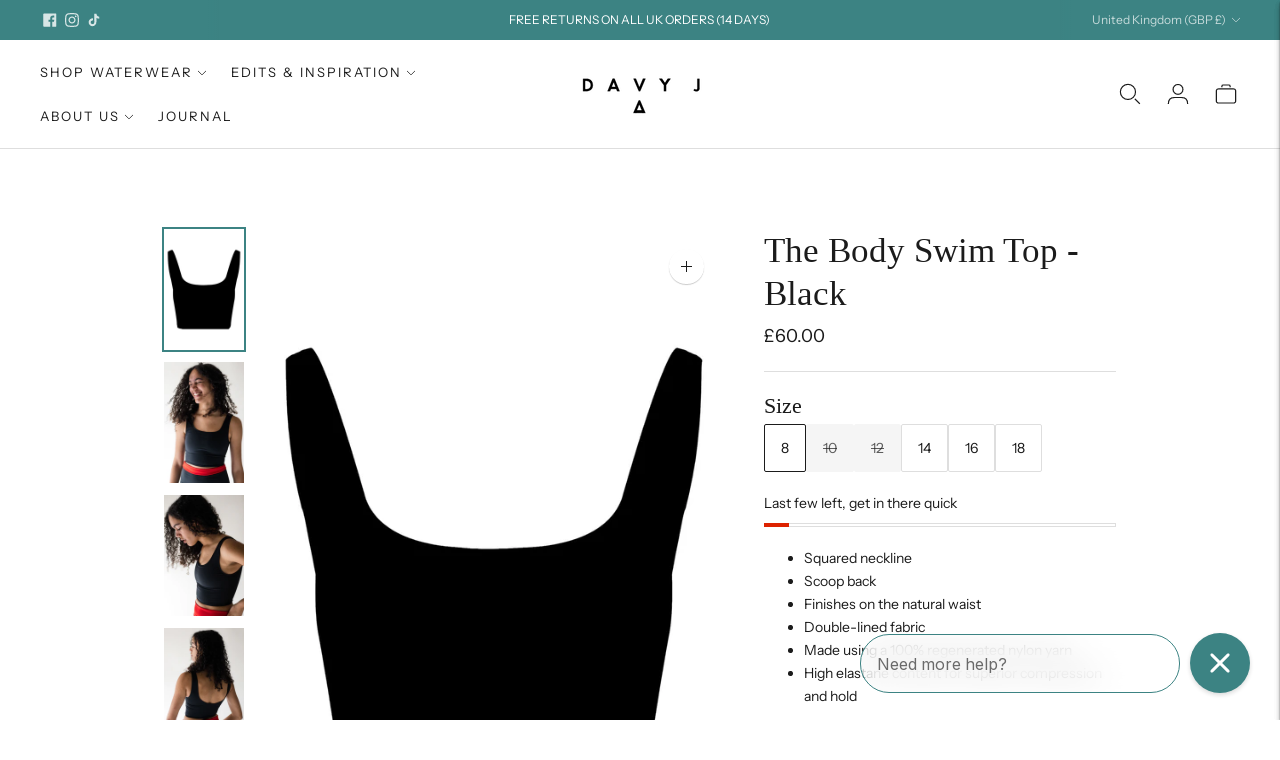

--- FILE ---
content_type: text/html; charset=utf-8
request_url: https://davyj.com/collections/the-waterwear-edit/products/body-swim-top-black
body_size: 66777
content:
<!doctype html>

<!--
  ___                       ___           ___           ___
       /  /\                     /__/\         /  /\         /  /\
      /  /:/_                    \  \:\       /  /:/        /  /::\
     /  /:/ /\  ___     ___       \  \:\     /  /:/        /  /:/\:\
    /  /:/ /:/ /__/\   /  /\  ___  \  \:\   /  /:/  ___   /  /:/  \:\
   /__/:/ /:/  \  \:\ /  /:/ /__/\  \__\:\ /__/:/  /  /\ /__/:/ \__\:\
   \  \:\/:/    \  \:\  /:/  \  \:\ /  /:/ \  \:\ /  /:/ \  \:\ /  /:/
    \  \::/      \  \:\/:/    \  \:\  /:/   \  \:\  /:/   \  \:\  /:/
     \  \:\       \  \::/      \  \:\/:/     \  \:\/:/     \  \:\/:/
      \  \:\       \__\/        \  \::/       \  \::/       \  \::/
       \__\/                     \__\/         \__\/         \__\/

  --------------------------------------------------------------------
  #  Lorenza v6.5.2
  #  Documentation: https://fluorescent.co/help/lorenza/
  #  Purchase: https://themes.shopify.com/themes/lorenza
  #  A product by Fluorescent: https://fluorescent.co/
  --------------------------------------------------------------------
-->

<html class="no-js" lang="en">
  <head>
    <meta charset="utf-8">
    <meta http-equiv="X-UA-Compatible" content="IE=edge,chrome=1">
    <meta name="viewport" content="width=device-width,initial-scale=1">
    <link rel="canonical" href="https://davyj.com/products/body-swim-top-black">
    <link rel="preconnect" href="https://cdn.shopify.com" crossorigin><link rel="preconnect" href="https://fonts.shopifycdn.com" crossorigin><link rel="shortcut icon" href="//davyj.com/cdn/shop/files/Favicon.png?crop=center&height=32&v=1678458261&width=32" type="image/png"><title>Mix And Match Bikini | Black Body Swim Top
&ndash; Davy J</title>

    
      <meta name="description" content="A black bikini top is the ideal swimwear staple. Mix and match your swimwear with The Body Swim Top by Davy J, a classic bikini top.">
    






  
  
  
  
  




<meta name="description" content="A black bikini top is the ideal swimwear staple. Mix and match your swimwear with The Body Swim Top by Davy J, a classic bikini top." />
<meta property="og:url" content="https://davyj.com/products/body-swim-top-black">
<meta property="og:site_name" content="Davy J">
<meta property="og:type" content="product">
<meta property="og:title" content="The Body Swim Top - Black">
<meta property="og:description" content="A black bikini top is the ideal swimwear staple. Mix and match your swimwear with The Body Swim Top by Davy J, a classic bikini top.">
<meta property="og:image" content="http://davyj.com/cdn/shop/products/DavyJBodyTopBlackGhostFront_60davyj.com_1024x.jpg?v=1694096485">
<meta property="og:image:secure_url" content="https://davyj.com/cdn/shop/products/DavyJBodyTopBlackGhostFront_60davyj.com_1024x.jpg?v=1694096485">
<meta property="og:price:amount" content="60.00">
<meta property="og:price:currency" content="GBP">

<meta name="twitter:title" content="The Body Swim Top - Black">
<meta name="twitter:description" content="A black bikini top is the ideal swimwear staple. Mix and match your swimwear with The Body Swim Top by Davy J, a classic bikini top.">
<meta name="twitter:card" content="summary_large_image">
<meta name="twitter:image" content="https://davyj.com/cdn/shop/products/DavyJBodyTopBlackGhostFront_60davyj.com_1024x.jpg?v=1694096485">
<meta name="twitter:image:width" content="480">
<meta name="twitter:image:height" content="480">
<script>
  console.log('Lorenza v6.5.2 by Fluorescent');

  document.documentElement.className = document.documentElement.className.replace('no-js', '');

  if (window.matchMedia(`(prefers-reduced-motion: reduce)`) === true || window.matchMedia(`(prefers-reduced-motion: reduce)`).matches === true) {
    document.documentElement.classList.add('prefers-reduced-motion');
  }

  window.theme = {
    version: 'v6.5.2',
    strings: {
      name: "Davy J",
      addToCart: "Add to cart",
      soldOut: "Sold out",
      unavailable: "Unavailable",
      quickCartCheckout: "Go to Checkout",
      collection: {
        filter: "Filter",
        sort: "Sort",
        apply: "Apply",
        show: "Show",
        manual: "Translation missing: en.collections.sort.manual",
        price_ascending: "Translation missing: en.collections.sort.price_ascending",
        price_descending: "Translation missing: en.collections.sort.price_descending",
        title_ascending: "Translation missing: en.collections.sort.title_ascending",
        title_descending: "Translation missing: en.collections.sort.title_descending",
        created_ascending: "Translation missing: en.collections.sort.created_ascending",
        created_descending: "Translation missing: en.collections.sort.created_descending",
        best_selling: "Translation missing: en.collections.sort.best_selling",
      },
      cart: {
        general: {
          currency: "Currency",
          empty: "Your cart is currently empty.",
          quantity_error: "Quantity selected exceeds current stock",
          quantity_error_updated: "Quantity selected exceeds current stock. Your cart has been updated."
        }
      },
      general: {
        menu: {
          logout: "Logout",
          login_register: "Login \/ Register"
        },
        products: {
          recently_viewed: "Recently Viewed",
          no_recently_viewed: "No recently viewed items."
        },
        search: {
          search: "Search",
          no_results: "Try checking your spelling or using different words.",
          placeholder: "Search",
          quick_search: "Quick search",
          quick_search_results: {
            one: "Result",
            other: "Results"
          },
          submit: "Submit"
        }
      },
      products: {
        product: {
          view: "View the full product",
          total_reviews: "reviews",
          write_review: "Write a review",
          share_heading: "Share",
          unavailable: "Unavailable",
          unitPrice: "Unit price",
          unitPriceSeparator: "per",
          sku: "SKU",
          no_shipping_rates: "Shipping rate unavailable",
          country_placeholder: "Country\/Region"
        }
      },
      quickCart: {
        addProductQuantity: "Add product quantity",
        subtractProductQuantity: "Subtract product quantity"
      },
      layout: {
        cart: {
          title: "Cart"
        }
      },
      search: {
        headings: {
          articles: "Articles",
          pages: "Pages",
          products: "Products"
        },
        view_all: "View all",
        no_results: "No results were found",
        nothing_found: "Nothing found",
        no_product_results: "No product results for",
        no_page_results: "No page results for",
        no_article_results: "No article results for"
      },
      accessibility: {
        play_video: "Play",
        pause_video: "Pause",
        range_lower: "Lower",
        range_upper: "Upper"
      }
    },
    routes: {
      root: "/",
      cart: {
        base: "/cart",
        add: "/cart/add",
        change: "/cart/change",
        clear: "/cart/clear",
        shipping: "/cart/shipping_rates",
      },
      // Manual routes until Shopify adds support
      products: "/products",
      productRecommendations: "/recommendations/products",
      predictive_search_url: '/search/suggest'
    },
  }

  
</script><script>
    window.theme.moneyFormat = "£{{amount}}"
  </script>

<style>
  @font-face {
  font-family: Manuale;
  font-weight: 500;
  font-style: normal;
  src: url("//davyj.com/cdn/fonts/manuale/manuale_n5.b7bdb9a971a6be1fa7763f193cefc153d97e00d6.woff2") format("woff2"),
       url("//davyj.com/cdn/fonts/manuale/manuale_n5.fcfd63561360bfad93916fed966e0e0c1e64bcb2.woff") format("woff");
}

  

  
  
  

  @font-face {
  font-family: "Instrument Sans";
  font-weight: 400;
  font-style: normal;
  src: url("//davyj.com/cdn/fonts/instrument_sans/instrumentsans_n4.db86542ae5e1596dbdb28c279ae6c2086c4c5bfa.woff2") format("woff2"),
       url("//davyj.com/cdn/fonts/instrument_sans/instrumentsans_n4.510f1b081e58d08c30978f465518799851ef6d8b.woff") format("woff");
}

  @font-face {
  font-family: "Instrument Sans";
  font-weight: 500;
  font-style: normal;
  src: url("//davyj.com/cdn/fonts/instrument_sans/instrumentsans_n5.1ce463e1cc056566f977610764d93d4704464858.woff2") format("woff2"),
       url("//davyj.com/cdn/fonts/instrument_sans/instrumentsans_n5.9079eb7bba230c9d8d8d3a7d101aa9d9f40b6d14.woff") format("woff");
}

  @font-face {
  font-family: "Instrument Sans";
  font-weight: 400;
  font-style: italic;
  src: url("//davyj.com/cdn/fonts/instrument_sans/instrumentsans_i4.028d3c3cd8d085648c808ceb20cd2fd1eb3560e5.woff2") format("woff2"),
       url("//davyj.com/cdn/fonts/instrument_sans/instrumentsans_i4.7e90d82df8dee29a99237cd19cc529d2206706a2.woff") format("woff");
}

  @font-face {
  font-family: "Instrument Sans";
  font-weight: 500;
  font-style: italic;
  src: url("//davyj.com/cdn/fonts/instrument_sans/instrumentsans_i5.d2033775d4997e4dcd0d47ebdd5234b5c14e3f53.woff2") format("woff2"),
       url("//davyj.com/cdn/fonts/instrument_sans/instrumentsans_i5.8e3cfa86b65acf809ce72bc4f9b58f185ef6b8c7.woff") format("woff");
}


  
  

  :root {
    --color-accent: #3c8383;
    --color-text: #1b1b1b;
    --color-text-meta: rgba(27, 27, 27, 0.7);
    --color-button-bg: #3c8383;
    --color-button-hover-bg: #347272;
    --color-button-active-bg: #2c6060;
    --color-bg: #ffffff;
    --color-bg-transparent: rgba(255, 255, 255, 0.8);
    --color-bg-contrast: #f2f2f2;
    --color-bg-darker: #f7f7f7;
    --color-background-meta: #f5f5f5;
    --color-border: #dedede;
    --color-border-medium: #c5c5c5;
    --color-border-darker: #b8b8b8;
    --color-border-darkest: #9e9e9e;
    --color-input-text: #8b8b8b;
    --color-input-inactive-text: rgba(139, 139, 139, 0.7);
    --color-icon: #b1b1b1;
    --color-icon-darker: #8b8b8b;
    --color-icon-darkerest: #717171;
    --color-primary-button-bg: #3c8383;
    --color-primary-button-active-bg: #347272;
    --color-secondary-button-bg: #3c8383;
    --color-secondary-button-text: #1b1b1b;
    --color-secondary-button-border: rgba(60, 131, 131, 0.2);
    --color-secondary-button-meta: #6abbbb;
    --color-sale-badge-bg: #313131;
    --color-sale-badge-text: #FCFCFC;
    --color-sold-out-badge-bg: #313131;
    --color-sold-out-badge-text: #FCFCFC;
    --color-success-message: #00730b;
    --color-text-success: #00730b;
    --color-error-message: #dd2200;
    --color-text-error: #dd2200;

    --color-contrast-text: #363636;
    --color-contrast-text-meta: rgba(54, 54, 54, 0.7);
    --color-contrast-bg: #fafafa;
    --color-contrast-bg-meta: #f0f0f0;
    --color-contrast-border: #e2e2e2;
    --color-contrast-border-darker: #bcbcbc;
    --color-contrast-border-darkest: #a2a2a2;
    --color-contrast-input-text: #838383;
    --color-contrast-input-inactive-text: rgba(131, 131, 131, 0.7);
    --color-contrast-icon: #919191;
    --color-contrast-secondary-button-bg: #3c8383;
    --color-contrast-secondary-button-text: #363636;
    --color-contrast-secondary-button-border: rgba(60, 131, 131, 0.2);
    --color-contrast-secondary-button-meta: #6abbbb;

    --color-header-text: #1b1b1b;
    --color-header-bg: #ffffff;
    --color-header-border: #dedede;
    --color-header-border-darken: #c5c5c5;

    --color-footer-text: #ffffff;
    --color-footer-text-meta: rgba(255, 255, 255, 0.7);
    --color-footer-bg: #3c8383;
    --color-footer-border: #ffffff;
    --color-footer-button-bg: #324340;
    --color-footer-button-bg-lighter: #3d524e;
    --color-footer-button-text: #ffffff;

    --color-navigation-text: #1b1b1b;
    --color-navigation-text-meta: rgba(27, 27, 27, 0.7);
    --color-navigation-bg: #ffffff;
    --color-navigation-bg-darker: #f2f2f2;

    --color-drawer-text: #1b1b1b;
    --color-drawer-text-meta: rgba(27, 27, 27, 0.7);
    --color-drawer-bg: #ffffff;
    --color-drawer-bg-transparent: rgba(255, 255, 255, 0.8);
    --color-drawer-bg-darker: #f2f2f2;
    --color-drawer-background-meta: #f2f2f2;
    --color-drawer-border: #dadada;
    --color-drawer-border-darker: #b4b4b4;
    --color-drawer-border-darkest: #9a9a9a;
    --color-drawer-input-text: #919191;
    --color-drawer-input-inactive-text: rgba(145, 145, 145, 0.7);
    --color-drawer-icon: #b1b1b1;
    --color-drawer-icon-darker: #8b8b8b;

    --color-placeholder-bg: #fafafa;

    --color-bg-overlay: rgba(27, 27, 27, 0.25);

    --font-logo: Manuale, serif;
    --font-logo-weight: 500;
    --font-logo-style: normal;

    --font-heading: "New York", Iowan Old Style, Apple Garamond, Baskerville, Times New Roman, Droid Serif, Times, Source Serif Pro, serif, Apple Color Emoji, Segoe UI Emoji, Segoe UI Symbol;
    --font-heading-weight: 400;
    --font-heading-style: normal;
    --font-heading-bold-weight: bold;

    --font-body: "Instrument Sans", sans-serif;
    --font-body-weight: 400;
    --font-body-style: normal;
    --font-body-bold-weight: 500;

    --font-size-body-extra-small: 11px;
    --font-size-body-small: 12px;
    --font-size-body-base: 14px;
    --font-size-body-large: 16px;
    --font-size-body-extra-large: 18px;

    --font-size-heading-1: 34px;
    --font-size-heading-1-small: 29px;
    --font-size-heading-2: 24px;
    --font-size-heading-3: 22px;

    --font-size-navigation: 13px;
    --font-letter-spacing-navigation: 2px;

    --font-size-button: 12px;
    --font-letter-spacing-button: 1px;

    --button-text-transform: uppercase;
    --button-border-radius: 4px;

    --section-vertical-spacing: 40px;
    --section-vertical-spacing-desktop: 80px;
    --section-vertical-spacing-tall: 80px;
    --section-vertical-spacing-tall-desktop: 160px;

    /* Shopify pay specific */
    --payment-terms-background-color: #f5f5f5;

    /* Product badge color indexing */
    .badge[data-custom-handle="express-dispatch"],.badge[data-custom-handle="archive"]{color: #1b1b1b; background-color: #dedede;}.badge[data-custom-handle="best-seller"]{color: #ffffff; background-color: #408200;}.badge[data-custom-handle="top-rated"]{color: #ffffff; background-color: #B18400;}.badge[data-custom-handle="clearance"],.badge[data-custom-handle="deal"]{color: #ffffff; background-color: #D50000;}}
</style>
<style>
  .accordion__group:after {
    background-color: var(--color-icon);
    -webkit-mask: url(//davyj.com/cdn/shop/t/17/assets/chevron-down.svg?v=14797827152027912471718720310) 50% 50% no-repeat;
    mask: url(//davyj.com/cdn/shop/t/17/assets/chevron-down.svg?v=14797827152027912471718720310) 50% 50% no-repeat;
  }
</style><script>
  flu = window.flu || {};
  flu.chunks = {
    flickity: "//davyj.com/cdn/shop/t/17/assets/flickity-chunk.js?v=161333171902861910521718720310",
    video: "//davyj.com/cdn/shop/t/17/assets/video-chunk.js?v=24308676528595992171718720310",
  };
</script>





  <script type="module" src="//davyj.com/cdn/shop/t/17/assets/theme.min.js?v=5001612494143682341718720310"></script>







<link href="//davyj.com/cdn/shop/t/17/assets/theme.css?v=153615857073023967821718720310" rel="stylesheet" type="text/css" media="all" />
<link href="//davyj.com/cdn/shop/t/17/assets/custom.css?v=55038404157056463381727956297" rel="stylesheet" type="text/css" media="all" />
<script>window.performance && window.performance.mark && window.performance.mark('shopify.content_for_header.start');</script><meta name="facebook-domain-verification" content="yimcptwqjrzhlvw59mjvauc0q9phfo">
<meta name="google-site-verification" content="wCPs3Xhc-I0VDXhG3b2sE0Q-9yE5nEltYhg10SsXz1E">
<meta id="shopify-digital-wallet" name="shopify-digital-wallet" content="/60940714238/digital_wallets/dialog">
<meta name="shopify-checkout-api-token" content="b6d1b68d3aa22ec57f6a6ad82a3baffa">
<meta id="in-context-paypal-metadata" data-shop-id="60940714238" data-venmo-supported="false" data-environment="production" data-locale="en_US" data-paypal-v4="true" data-currency="GBP">
<link rel="alternate" type="application/json+oembed" href="https://davyj.com/products/body-swim-top-black.oembed">
<script async="async" src="/checkouts/internal/preloads.js?locale=en-GB"></script>
<link rel="preconnect" href="https://shop.app" crossorigin="anonymous">
<script async="async" src="https://shop.app/checkouts/internal/preloads.js?locale=en-GB&shop_id=60940714238" crossorigin="anonymous"></script>
<script id="apple-pay-shop-capabilities" type="application/json">{"shopId":60940714238,"countryCode":"GB","currencyCode":"GBP","merchantCapabilities":["supports3DS"],"merchantId":"gid:\/\/shopify\/Shop\/60940714238","merchantName":"Davy J","requiredBillingContactFields":["postalAddress","email"],"requiredShippingContactFields":["postalAddress","email"],"shippingType":"shipping","supportedNetworks":["visa","maestro","masterCard","amex","discover","elo"],"total":{"type":"pending","label":"Davy J","amount":"1.00"},"shopifyPaymentsEnabled":true,"supportsSubscriptions":true}</script>
<script id="shopify-features" type="application/json">{"accessToken":"b6d1b68d3aa22ec57f6a6ad82a3baffa","betas":["rich-media-storefront-analytics"],"domain":"davyj.com","predictiveSearch":true,"shopId":60940714238,"locale":"en"}</script>
<script>var Shopify = Shopify || {};
Shopify.shop = "davyj-com.myshopify.com";
Shopify.locale = "en";
Shopify.currency = {"active":"GBP","rate":"1.0"};
Shopify.country = "GB";
Shopify.theme = {"name":"LIVE NOW * 6.5.2 UPDATE 18.6.24","id":141886161150,"schema_name":"Lorenza","schema_version":"6.5.2","theme_store_id":798,"role":"main"};
Shopify.theme.handle = "null";
Shopify.theme.style = {"id":null,"handle":null};
Shopify.cdnHost = "davyj.com/cdn";
Shopify.routes = Shopify.routes || {};
Shopify.routes.root = "/";</script>
<script type="module">!function(o){(o.Shopify=o.Shopify||{}).modules=!0}(window);</script>
<script>!function(o){function n(){var o=[];function n(){o.push(Array.prototype.slice.apply(arguments))}return n.q=o,n}var t=o.Shopify=o.Shopify||{};t.loadFeatures=n(),t.autoloadFeatures=n()}(window);</script>
<script>
  window.ShopifyPay = window.ShopifyPay || {};
  window.ShopifyPay.apiHost = "shop.app\/pay";
  window.ShopifyPay.redirectState = null;
</script>
<script id="shop-js-analytics" type="application/json">{"pageType":"product"}</script>
<script defer="defer" async type="module" src="//davyj.com/cdn/shopifycloud/shop-js/modules/v2/client.init-shop-cart-sync_BApSsMSl.en.esm.js"></script>
<script defer="defer" async type="module" src="//davyj.com/cdn/shopifycloud/shop-js/modules/v2/chunk.common_CBoos6YZ.esm.js"></script>
<script type="module">
  await import("//davyj.com/cdn/shopifycloud/shop-js/modules/v2/client.init-shop-cart-sync_BApSsMSl.en.esm.js");
await import("//davyj.com/cdn/shopifycloud/shop-js/modules/v2/chunk.common_CBoos6YZ.esm.js");

  window.Shopify.SignInWithShop?.initShopCartSync?.({"fedCMEnabled":true,"windoidEnabled":true});

</script>
<script>
  window.Shopify = window.Shopify || {};
  if (!window.Shopify.featureAssets) window.Shopify.featureAssets = {};
  window.Shopify.featureAssets['shop-js'] = {"shop-cart-sync":["modules/v2/client.shop-cart-sync_DJczDl9f.en.esm.js","modules/v2/chunk.common_CBoos6YZ.esm.js"],"init-fed-cm":["modules/v2/client.init-fed-cm_BzwGC0Wi.en.esm.js","modules/v2/chunk.common_CBoos6YZ.esm.js"],"init-windoid":["modules/v2/client.init-windoid_BS26ThXS.en.esm.js","modules/v2/chunk.common_CBoos6YZ.esm.js"],"init-shop-email-lookup-coordinator":["modules/v2/client.init-shop-email-lookup-coordinator_DFwWcvrS.en.esm.js","modules/v2/chunk.common_CBoos6YZ.esm.js"],"shop-cash-offers":["modules/v2/client.shop-cash-offers_DthCPNIO.en.esm.js","modules/v2/chunk.common_CBoos6YZ.esm.js","modules/v2/chunk.modal_Bu1hFZFC.esm.js"],"shop-button":["modules/v2/client.shop-button_D_JX508o.en.esm.js","modules/v2/chunk.common_CBoos6YZ.esm.js"],"shop-toast-manager":["modules/v2/client.shop-toast-manager_tEhgP2F9.en.esm.js","modules/v2/chunk.common_CBoos6YZ.esm.js"],"avatar":["modules/v2/client.avatar_BTnouDA3.en.esm.js"],"pay-button":["modules/v2/client.pay-button_BuNmcIr_.en.esm.js","modules/v2/chunk.common_CBoos6YZ.esm.js"],"init-shop-cart-sync":["modules/v2/client.init-shop-cart-sync_BApSsMSl.en.esm.js","modules/v2/chunk.common_CBoos6YZ.esm.js"],"shop-login-button":["modules/v2/client.shop-login-button_DwLgFT0K.en.esm.js","modules/v2/chunk.common_CBoos6YZ.esm.js","modules/v2/chunk.modal_Bu1hFZFC.esm.js"],"init-customer-accounts-sign-up":["modules/v2/client.init-customer-accounts-sign-up_TlVCiykN.en.esm.js","modules/v2/client.shop-login-button_DwLgFT0K.en.esm.js","modules/v2/chunk.common_CBoos6YZ.esm.js","modules/v2/chunk.modal_Bu1hFZFC.esm.js"],"init-shop-for-new-customer-accounts":["modules/v2/client.init-shop-for-new-customer-accounts_DrjXSI53.en.esm.js","modules/v2/client.shop-login-button_DwLgFT0K.en.esm.js","modules/v2/chunk.common_CBoos6YZ.esm.js","modules/v2/chunk.modal_Bu1hFZFC.esm.js"],"init-customer-accounts":["modules/v2/client.init-customer-accounts_C0Oh2ljF.en.esm.js","modules/v2/client.shop-login-button_DwLgFT0K.en.esm.js","modules/v2/chunk.common_CBoos6YZ.esm.js","modules/v2/chunk.modal_Bu1hFZFC.esm.js"],"shop-follow-button":["modules/v2/client.shop-follow-button_C5D3XtBb.en.esm.js","modules/v2/chunk.common_CBoos6YZ.esm.js","modules/v2/chunk.modal_Bu1hFZFC.esm.js"],"checkout-modal":["modules/v2/client.checkout-modal_8TC_1FUY.en.esm.js","modules/v2/chunk.common_CBoos6YZ.esm.js","modules/v2/chunk.modal_Bu1hFZFC.esm.js"],"lead-capture":["modules/v2/client.lead-capture_D-pmUjp9.en.esm.js","modules/v2/chunk.common_CBoos6YZ.esm.js","modules/v2/chunk.modal_Bu1hFZFC.esm.js"],"shop-login":["modules/v2/client.shop-login_BmtnoEUo.en.esm.js","modules/v2/chunk.common_CBoos6YZ.esm.js","modules/v2/chunk.modal_Bu1hFZFC.esm.js"],"payment-terms":["modules/v2/client.payment-terms_BHOWV7U_.en.esm.js","modules/v2/chunk.common_CBoos6YZ.esm.js","modules/v2/chunk.modal_Bu1hFZFC.esm.js"]};
</script>
<script>(function() {
  var isLoaded = false;
  function asyncLoad() {
    if (isLoaded) return;
    isLoaded = true;
    var urls = ["https:\/\/dr4qe3ddw9y32.cloudfront.net\/awin-shopify-integration-code.js?aid=29933\u0026s2s=true\u0026v=shopifyApp_3.0.4\u0026ts=1681223696844\u0026shop=davyj-com.myshopify.com","https:\/\/s3.eu-west-1.amazonaws.com\/production-klarna-il-shopify-osm\/ad48c24c2eb5dbaad0c86c6a2a5d0af96862a476\/davyj-com.myshopify.com-1718720744564.js?shop=davyj-com.myshopify.com"];
    for (var i = 0; i < urls.length; i++) {
      var s = document.createElement('script');
      s.type = 'text/javascript';
      s.async = true;
      s.src = urls[i];
      var x = document.getElementsByTagName('script')[0];
      x.parentNode.insertBefore(s, x);
    }
  };
  if(window.attachEvent) {
    window.attachEvent('onload', asyncLoad);
  } else {
    window.addEventListener('load', asyncLoad, false);
  }
})();</script>
<script id="__st">var __st={"a":60940714238,"offset":0,"reqid":"21c2e4e1-3268-44a7-99e0-fb3147cb2fe2-1768936512","pageurl":"davyj.com\/collections\/the-waterwear-edit\/products\/body-swim-top-black","u":"1faef798edb5","p":"product","rtyp":"product","rid":7439681945854};</script>
<script>window.ShopifyPaypalV4VisibilityTracking = true;</script>
<script id="captcha-bootstrap">!function(){'use strict';const t='contact',e='account',n='new_comment',o=[[t,t],['blogs',n],['comments',n],[t,'customer']],c=[[e,'customer_login'],[e,'guest_login'],[e,'recover_customer_password'],[e,'create_customer']],r=t=>t.map((([t,e])=>`form[action*='/${t}']:not([data-nocaptcha='true']) input[name='form_type'][value='${e}']`)).join(','),a=t=>()=>t?[...document.querySelectorAll(t)].map((t=>t.form)):[];function s(){const t=[...o],e=r(t);return a(e)}const i='password',u='form_key',d=['recaptcha-v3-token','g-recaptcha-response','h-captcha-response',i],f=()=>{try{return window.sessionStorage}catch{return}},m='__shopify_v',_=t=>t.elements[u];function p(t,e,n=!1){try{const o=window.sessionStorage,c=JSON.parse(o.getItem(e)),{data:r}=function(t){const{data:e,action:n}=t;return t[m]||n?{data:e,action:n}:{data:t,action:n}}(c);for(const[e,n]of Object.entries(r))t.elements[e]&&(t.elements[e].value=n);n&&o.removeItem(e)}catch(o){console.error('form repopulation failed',{error:o})}}const l='form_type',E='cptcha';function T(t){t.dataset[E]=!0}const w=window,h=w.document,L='Shopify',v='ce_forms',y='captcha';let A=!1;((t,e)=>{const n=(g='f06e6c50-85a8-45c8-87d0-21a2b65856fe',I='https://cdn.shopify.com/shopifycloud/storefront-forms-hcaptcha/ce_storefront_forms_captcha_hcaptcha.v1.5.2.iife.js',D={infoText:'Protected by hCaptcha',privacyText:'Privacy',termsText:'Terms'},(t,e,n)=>{const o=w[L][v],c=o.bindForm;if(c)return c(t,g,e,D).then(n);var r;o.q.push([[t,g,e,D],n]),r=I,A||(h.body.append(Object.assign(h.createElement('script'),{id:'captcha-provider',async:!0,src:r})),A=!0)});var g,I,D;w[L]=w[L]||{},w[L][v]=w[L][v]||{},w[L][v].q=[],w[L][y]=w[L][y]||{},w[L][y].protect=function(t,e){n(t,void 0,e),T(t)},Object.freeze(w[L][y]),function(t,e,n,w,h,L){const[v,y,A,g]=function(t,e,n){const i=e?o:[],u=t?c:[],d=[...i,...u],f=r(d),m=r(i),_=r(d.filter((([t,e])=>n.includes(e))));return[a(f),a(m),a(_),s()]}(w,h,L),I=t=>{const e=t.target;return e instanceof HTMLFormElement?e:e&&e.form},D=t=>v().includes(t);t.addEventListener('submit',(t=>{const e=I(t);if(!e)return;const n=D(e)&&!e.dataset.hcaptchaBound&&!e.dataset.recaptchaBound,o=_(e),c=g().includes(e)&&(!o||!o.value);(n||c)&&t.preventDefault(),c&&!n&&(function(t){try{if(!f())return;!function(t){const e=f();if(!e)return;const n=_(t);if(!n)return;const o=n.value;o&&e.removeItem(o)}(t);const e=Array.from(Array(32),(()=>Math.random().toString(36)[2])).join('');!function(t,e){_(t)||t.append(Object.assign(document.createElement('input'),{type:'hidden',name:u})),t.elements[u].value=e}(t,e),function(t,e){const n=f();if(!n)return;const o=[...t.querySelectorAll(`input[type='${i}']`)].map((({name:t})=>t)),c=[...d,...o],r={};for(const[a,s]of new FormData(t).entries())c.includes(a)||(r[a]=s);n.setItem(e,JSON.stringify({[m]:1,action:t.action,data:r}))}(t,e)}catch(e){console.error('failed to persist form',e)}}(e),e.submit())}));const S=(t,e)=>{t&&!t.dataset[E]&&(n(t,e.some((e=>e===t))),T(t))};for(const o of['focusin','change'])t.addEventListener(o,(t=>{const e=I(t);D(e)&&S(e,y())}));const B=e.get('form_key'),M=e.get(l),P=B&&M;t.addEventListener('DOMContentLoaded',(()=>{const t=y();if(P)for(const e of t)e.elements[l].value===M&&p(e,B);[...new Set([...A(),...v().filter((t=>'true'===t.dataset.shopifyCaptcha))])].forEach((e=>S(e,t)))}))}(h,new URLSearchParams(w.location.search),n,t,e,['guest_login'])})(!0,!0)}();</script>
<script integrity="sha256-4kQ18oKyAcykRKYeNunJcIwy7WH5gtpwJnB7kiuLZ1E=" data-source-attribution="shopify.loadfeatures" defer="defer" src="//davyj.com/cdn/shopifycloud/storefront/assets/storefront/load_feature-a0a9edcb.js" crossorigin="anonymous"></script>
<script crossorigin="anonymous" defer="defer" src="//davyj.com/cdn/shopifycloud/storefront/assets/shopify_pay/storefront-65b4c6d7.js?v=20250812"></script>
<script data-source-attribution="shopify.dynamic_checkout.dynamic.init">var Shopify=Shopify||{};Shopify.PaymentButton=Shopify.PaymentButton||{isStorefrontPortableWallets:!0,init:function(){window.Shopify.PaymentButton.init=function(){};var t=document.createElement("script");t.src="https://davyj.com/cdn/shopifycloud/portable-wallets/latest/portable-wallets.en.js",t.type="module",document.head.appendChild(t)}};
</script>
<script data-source-attribution="shopify.dynamic_checkout.buyer_consent">
  function portableWalletsHideBuyerConsent(e){var t=document.getElementById("shopify-buyer-consent"),n=document.getElementById("shopify-subscription-policy-button");t&&n&&(t.classList.add("hidden"),t.setAttribute("aria-hidden","true"),n.removeEventListener("click",e))}function portableWalletsShowBuyerConsent(e){var t=document.getElementById("shopify-buyer-consent"),n=document.getElementById("shopify-subscription-policy-button");t&&n&&(t.classList.remove("hidden"),t.removeAttribute("aria-hidden"),n.addEventListener("click",e))}window.Shopify?.PaymentButton&&(window.Shopify.PaymentButton.hideBuyerConsent=portableWalletsHideBuyerConsent,window.Shopify.PaymentButton.showBuyerConsent=portableWalletsShowBuyerConsent);
</script>
<script data-source-attribution="shopify.dynamic_checkout.cart.bootstrap">document.addEventListener("DOMContentLoaded",(function(){function t(){return document.querySelector("shopify-accelerated-checkout-cart, shopify-accelerated-checkout")}if(t())Shopify.PaymentButton.init();else{new MutationObserver((function(e,n){t()&&(Shopify.PaymentButton.init(),n.disconnect())})).observe(document.body,{childList:!0,subtree:!0})}}));
</script>
<script id='scb4127' type='text/javascript' async='' src='https://davyj.com/cdn/shopifycloud/privacy-banner/storefront-banner.js'></script><link id="shopify-accelerated-checkout-styles" rel="stylesheet" media="screen" href="https://davyj.com/cdn/shopifycloud/portable-wallets/latest/accelerated-checkout-backwards-compat.css" crossorigin="anonymous">
<style id="shopify-accelerated-checkout-cart">
        #shopify-buyer-consent {
  margin-top: 1em;
  display: inline-block;
  width: 100%;
}

#shopify-buyer-consent.hidden {
  display: none;
}

#shopify-subscription-policy-button {
  background: none;
  border: none;
  padding: 0;
  text-decoration: underline;
  font-size: inherit;
  cursor: pointer;
}

#shopify-subscription-policy-button::before {
  box-shadow: none;
}

      </style>

<script>window.performance && window.performance.mark && window.performance.mark('shopify.content_for_header.end');</script>
  <!-- BEGIN app block: shopify://apps/klaviyo-email-marketing-sms/blocks/klaviyo-onsite-embed/2632fe16-c075-4321-a88b-50b567f42507 -->












  <script async src="https://static.klaviyo.com/onsite/js/QRyMzX/klaviyo.js?company_id=QRyMzX"></script>
  <script>!function(){if(!window.klaviyo){window._klOnsite=window._klOnsite||[];try{window.klaviyo=new Proxy({},{get:function(n,i){return"push"===i?function(){var n;(n=window._klOnsite).push.apply(n,arguments)}:function(){for(var n=arguments.length,o=new Array(n),w=0;w<n;w++)o[w]=arguments[w];var t="function"==typeof o[o.length-1]?o.pop():void 0,e=new Promise((function(n){window._klOnsite.push([i].concat(o,[function(i){t&&t(i),n(i)}]))}));return e}}})}catch(n){window.klaviyo=window.klaviyo||[],window.klaviyo.push=function(){var n;(n=window._klOnsite).push.apply(n,arguments)}}}}();</script>

  
    <script id="viewed_product">
      if (item == null) {
        var _learnq = _learnq || [];

        var MetafieldReviews = null
        var MetafieldYotpoRating = null
        var MetafieldYotpoCount = null
        var MetafieldLooxRating = null
        var MetafieldLooxCount = null
        var okendoProduct = null
        var okendoProductReviewCount = null
        var okendoProductReviewAverageValue = null
        try {
          // The following fields are used for Customer Hub recently viewed in order to add reviews.
          // This information is not part of __kla_viewed. Instead, it is part of __kla_viewed_reviewed_items
          MetafieldReviews = {"rating":{"scale_min":"1.0","scale_max":"5.0","value":"4.730769231"},"rating_count":26};
          MetafieldYotpoRating = null
          MetafieldYotpoCount = null
          MetafieldLooxRating = null
          MetafieldLooxCount = null

          okendoProduct = null
          // If the okendo metafield is not legacy, it will error, which then requires the new json formatted data
          if (okendoProduct && 'error' in okendoProduct) {
            okendoProduct = null
          }
          okendoProductReviewCount = okendoProduct ? okendoProduct.reviewCount : null
          okendoProductReviewAverageValue = okendoProduct ? okendoProduct.reviewAverageValue : null
        } catch (error) {
          console.error('Error in Klaviyo onsite reviews tracking:', error);
        }

        var item = {
          Name: "The Body Swim Top - Black",
          ProductID: 7439681945854,
          Categories: ["Active Waterwear by Davy J","Black","Full Coverage Separates","Restocked \u0026 Back by Popular Demand","Separates","Summer Beach Style","Surfwear by Davy J","Survive the British Summer in Style","Swimwear that's great for Swimming","The Body Swim Top","The Waste Collection Edit","The Waterwear Edit","Tops","Under £65","View All"],
          ImageURL: "https://davyj.com/cdn/shop/products/DavyJBodyTopBlackGhostFront_60davyj.com_grande.jpg?v=1694096485",
          URL: "https://davyj.com/products/body-swim-top-black",
          Brand: "davyj.com",
          Price: "£60.00",
          Value: "60.00",
          CompareAtPrice: "£60.00"
        };
        _learnq.push(['track', 'Viewed Product', item]);
        _learnq.push(['trackViewedItem', {
          Title: item.Name,
          ItemId: item.ProductID,
          Categories: item.Categories,
          ImageUrl: item.ImageURL,
          Url: item.URL,
          Metadata: {
            Brand: item.Brand,
            Price: item.Price,
            Value: item.Value,
            CompareAtPrice: item.CompareAtPrice
          },
          metafields:{
            reviews: MetafieldReviews,
            yotpo:{
              rating: MetafieldYotpoRating,
              count: MetafieldYotpoCount,
            },
            loox:{
              rating: MetafieldLooxRating,
              count: MetafieldLooxCount,
            },
            okendo: {
              rating: okendoProductReviewAverageValue,
              count: okendoProductReviewCount,
            }
          }
        }]);
      }
    </script>
  




  <script>
    window.klaviyoReviewsProductDesignMode = false
  </script>







<!-- END app block --><!-- BEGIN app block: shopify://apps/seowill-redirects/blocks/brokenlink-404/cc7b1996-e567-42d0-8862-356092041863 -->
<script type="text/javascript">
    !function(t){var e={};function r(n){if(e[n])return e[n].exports;var o=e[n]={i:n,l:!1,exports:{}};return t[n].call(o.exports,o,o.exports,r),o.l=!0,o.exports}r.m=t,r.c=e,r.d=function(t,e,n){r.o(t,e)||Object.defineProperty(t,e,{enumerable:!0,get:n})},r.r=function(t){"undefined"!==typeof Symbol&&Symbol.toStringTag&&Object.defineProperty(t,Symbol.toStringTag,{value:"Module"}),Object.defineProperty(t,"__esModule",{value:!0})},r.t=function(t,e){if(1&e&&(t=r(t)),8&e)return t;if(4&e&&"object"===typeof t&&t&&t.__esModule)return t;var n=Object.create(null);if(r.r(n),Object.defineProperty(n,"default",{enumerable:!0,value:t}),2&e&&"string"!=typeof t)for(var o in t)r.d(n,o,function(e){return t[e]}.bind(null,o));return n},r.n=function(t){var e=t&&t.__esModule?function(){return t.default}:function(){return t};return r.d(e,"a",e),e},r.o=function(t,e){return Object.prototype.hasOwnProperty.call(t,e)},r.p="",r(r.s=11)}([function(t,e,r){"use strict";var n=r(2),o=Object.prototype.toString;function i(t){return"[object Array]"===o.call(t)}function a(t){return"undefined"===typeof t}function u(t){return null!==t&&"object"===typeof t}function s(t){return"[object Function]"===o.call(t)}function c(t,e){if(null!==t&&"undefined"!==typeof t)if("object"!==typeof t&&(t=[t]),i(t))for(var r=0,n=t.length;r<n;r++)e.call(null,t[r],r,t);else for(var o in t)Object.prototype.hasOwnProperty.call(t,o)&&e.call(null,t[o],o,t)}t.exports={isArray:i,isArrayBuffer:function(t){return"[object ArrayBuffer]"===o.call(t)},isBuffer:function(t){return null!==t&&!a(t)&&null!==t.constructor&&!a(t.constructor)&&"function"===typeof t.constructor.isBuffer&&t.constructor.isBuffer(t)},isFormData:function(t){return"undefined"!==typeof FormData&&t instanceof FormData},isArrayBufferView:function(t){return"undefined"!==typeof ArrayBuffer&&ArrayBuffer.isView?ArrayBuffer.isView(t):t&&t.buffer&&t.buffer instanceof ArrayBuffer},isString:function(t){return"string"===typeof t},isNumber:function(t){return"number"===typeof t},isObject:u,isUndefined:a,isDate:function(t){return"[object Date]"===o.call(t)},isFile:function(t){return"[object File]"===o.call(t)},isBlob:function(t){return"[object Blob]"===o.call(t)},isFunction:s,isStream:function(t){return u(t)&&s(t.pipe)},isURLSearchParams:function(t){return"undefined"!==typeof URLSearchParams&&t instanceof URLSearchParams},isStandardBrowserEnv:function(){return("undefined"===typeof navigator||"ReactNative"!==navigator.product&&"NativeScript"!==navigator.product&&"NS"!==navigator.product)&&("undefined"!==typeof window&&"undefined"!==typeof document)},forEach:c,merge:function t(){var e={};function r(r,n){"object"===typeof e[n]&&"object"===typeof r?e[n]=t(e[n],r):e[n]=r}for(var n=0,o=arguments.length;n<o;n++)c(arguments[n],r);return e},deepMerge:function t(){var e={};function r(r,n){"object"===typeof e[n]&&"object"===typeof r?e[n]=t(e[n],r):e[n]="object"===typeof r?t({},r):r}for(var n=0,o=arguments.length;n<o;n++)c(arguments[n],r);return e},extend:function(t,e,r){return c(e,(function(e,o){t[o]=r&&"function"===typeof e?n(e,r):e})),t},trim:function(t){return t.replace(/^\s*/,"").replace(/\s*$/,"")}}},function(t,e,r){t.exports=r(12)},function(t,e,r){"use strict";t.exports=function(t,e){return function(){for(var r=new Array(arguments.length),n=0;n<r.length;n++)r[n]=arguments[n];return t.apply(e,r)}}},function(t,e,r){"use strict";var n=r(0);function o(t){return encodeURIComponent(t).replace(/%40/gi,"@").replace(/%3A/gi,":").replace(/%24/g,"$").replace(/%2C/gi,",").replace(/%20/g,"+").replace(/%5B/gi,"[").replace(/%5D/gi,"]")}t.exports=function(t,e,r){if(!e)return t;var i;if(r)i=r(e);else if(n.isURLSearchParams(e))i=e.toString();else{var a=[];n.forEach(e,(function(t,e){null!==t&&"undefined"!==typeof t&&(n.isArray(t)?e+="[]":t=[t],n.forEach(t,(function(t){n.isDate(t)?t=t.toISOString():n.isObject(t)&&(t=JSON.stringify(t)),a.push(o(e)+"="+o(t))})))})),i=a.join("&")}if(i){var u=t.indexOf("#");-1!==u&&(t=t.slice(0,u)),t+=(-1===t.indexOf("?")?"?":"&")+i}return t}},function(t,e,r){"use strict";t.exports=function(t){return!(!t||!t.__CANCEL__)}},function(t,e,r){"use strict";(function(e){var n=r(0),o=r(19),i={"Content-Type":"application/x-www-form-urlencoded"};function a(t,e){!n.isUndefined(t)&&n.isUndefined(t["Content-Type"])&&(t["Content-Type"]=e)}var u={adapter:function(){var t;return("undefined"!==typeof XMLHttpRequest||"undefined"!==typeof e&&"[object process]"===Object.prototype.toString.call(e))&&(t=r(6)),t}(),transformRequest:[function(t,e){return o(e,"Accept"),o(e,"Content-Type"),n.isFormData(t)||n.isArrayBuffer(t)||n.isBuffer(t)||n.isStream(t)||n.isFile(t)||n.isBlob(t)?t:n.isArrayBufferView(t)?t.buffer:n.isURLSearchParams(t)?(a(e,"application/x-www-form-urlencoded;charset=utf-8"),t.toString()):n.isObject(t)?(a(e,"application/json;charset=utf-8"),JSON.stringify(t)):t}],transformResponse:[function(t){if("string"===typeof t)try{t=JSON.parse(t)}catch(e){}return t}],timeout:0,xsrfCookieName:"XSRF-TOKEN",xsrfHeaderName:"X-XSRF-TOKEN",maxContentLength:-1,validateStatus:function(t){return t>=200&&t<300},headers:{common:{Accept:"application/json, text/plain, */*"}}};n.forEach(["delete","get","head"],(function(t){u.headers[t]={}})),n.forEach(["post","put","patch"],(function(t){u.headers[t]=n.merge(i)})),t.exports=u}).call(this,r(18))},function(t,e,r){"use strict";var n=r(0),o=r(20),i=r(3),a=r(22),u=r(25),s=r(26),c=r(7);t.exports=function(t){return new Promise((function(e,f){var l=t.data,p=t.headers;n.isFormData(l)&&delete p["Content-Type"];var h=new XMLHttpRequest;if(t.auth){var d=t.auth.username||"",m=t.auth.password||"";p.Authorization="Basic "+btoa(d+":"+m)}var y=a(t.baseURL,t.url);if(h.open(t.method.toUpperCase(),i(y,t.params,t.paramsSerializer),!0),h.timeout=t.timeout,h.onreadystatechange=function(){if(h&&4===h.readyState&&(0!==h.status||h.responseURL&&0===h.responseURL.indexOf("file:"))){var r="getAllResponseHeaders"in h?u(h.getAllResponseHeaders()):null,n={data:t.responseType&&"text"!==t.responseType?h.response:h.responseText,status:h.status,statusText:h.statusText,headers:r,config:t,request:h};o(e,f,n),h=null}},h.onabort=function(){h&&(f(c("Request aborted",t,"ECONNABORTED",h)),h=null)},h.onerror=function(){f(c("Network Error",t,null,h)),h=null},h.ontimeout=function(){var e="timeout of "+t.timeout+"ms exceeded";t.timeoutErrorMessage&&(e=t.timeoutErrorMessage),f(c(e,t,"ECONNABORTED",h)),h=null},n.isStandardBrowserEnv()){var v=r(27),g=(t.withCredentials||s(y))&&t.xsrfCookieName?v.read(t.xsrfCookieName):void 0;g&&(p[t.xsrfHeaderName]=g)}if("setRequestHeader"in h&&n.forEach(p,(function(t,e){"undefined"===typeof l&&"content-type"===e.toLowerCase()?delete p[e]:h.setRequestHeader(e,t)})),n.isUndefined(t.withCredentials)||(h.withCredentials=!!t.withCredentials),t.responseType)try{h.responseType=t.responseType}catch(w){if("json"!==t.responseType)throw w}"function"===typeof t.onDownloadProgress&&h.addEventListener("progress",t.onDownloadProgress),"function"===typeof t.onUploadProgress&&h.upload&&h.upload.addEventListener("progress",t.onUploadProgress),t.cancelToken&&t.cancelToken.promise.then((function(t){h&&(h.abort(),f(t),h=null)})),void 0===l&&(l=null),h.send(l)}))}},function(t,e,r){"use strict";var n=r(21);t.exports=function(t,e,r,o,i){var a=new Error(t);return n(a,e,r,o,i)}},function(t,e,r){"use strict";var n=r(0);t.exports=function(t,e){e=e||{};var r={},o=["url","method","params","data"],i=["headers","auth","proxy"],a=["baseURL","url","transformRequest","transformResponse","paramsSerializer","timeout","withCredentials","adapter","responseType","xsrfCookieName","xsrfHeaderName","onUploadProgress","onDownloadProgress","maxContentLength","validateStatus","maxRedirects","httpAgent","httpsAgent","cancelToken","socketPath"];n.forEach(o,(function(t){"undefined"!==typeof e[t]&&(r[t]=e[t])})),n.forEach(i,(function(o){n.isObject(e[o])?r[o]=n.deepMerge(t[o],e[o]):"undefined"!==typeof e[o]?r[o]=e[o]:n.isObject(t[o])?r[o]=n.deepMerge(t[o]):"undefined"!==typeof t[o]&&(r[o]=t[o])})),n.forEach(a,(function(n){"undefined"!==typeof e[n]?r[n]=e[n]:"undefined"!==typeof t[n]&&(r[n]=t[n])}));var u=o.concat(i).concat(a),s=Object.keys(e).filter((function(t){return-1===u.indexOf(t)}));return n.forEach(s,(function(n){"undefined"!==typeof e[n]?r[n]=e[n]:"undefined"!==typeof t[n]&&(r[n]=t[n])})),r}},function(t,e,r){"use strict";function n(t){this.message=t}n.prototype.toString=function(){return"Cancel"+(this.message?": "+this.message:"")},n.prototype.__CANCEL__=!0,t.exports=n},function(t,e,r){t.exports=r(13)},function(t,e,r){t.exports=r(30)},function(t,e,r){var n=function(t){"use strict";var e=Object.prototype,r=e.hasOwnProperty,n="function"===typeof Symbol?Symbol:{},o=n.iterator||"@@iterator",i=n.asyncIterator||"@@asyncIterator",a=n.toStringTag||"@@toStringTag";function u(t,e,r){return Object.defineProperty(t,e,{value:r,enumerable:!0,configurable:!0,writable:!0}),t[e]}try{u({},"")}catch(S){u=function(t,e,r){return t[e]=r}}function s(t,e,r,n){var o=e&&e.prototype instanceof l?e:l,i=Object.create(o.prototype),a=new L(n||[]);return i._invoke=function(t,e,r){var n="suspendedStart";return function(o,i){if("executing"===n)throw new Error("Generator is already running");if("completed"===n){if("throw"===o)throw i;return j()}for(r.method=o,r.arg=i;;){var a=r.delegate;if(a){var u=x(a,r);if(u){if(u===f)continue;return u}}if("next"===r.method)r.sent=r._sent=r.arg;else if("throw"===r.method){if("suspendedStart"===n)throw n="completed",r.arg;r.dispatchException(r.arg)}else"return"===r.method&&r.abrupt("return",r.arg);n="executing";var s=c(t,e,r);if("normal"===s.type){if(n=r.done?"completed":"suspendedYield",s.arg===f)continue;return{value:s.arg,done:r.done}}"throw"===s.type&&(n="completed",r.method="throw",r.arg=s.arg)}}}(t,r,a),i}function c(t,e,r){try{return{type:"normal",arg:t.call(e,r)}}catch(S){return{type:"throw",arg:S}}}t.wrap=s;var f={};function l(){}function p(){}function h(){}var d={};d[o]=function(){return this};var m=Object.getPrototypeOf,y=m&&m(m(T([])));y&&y!==e&&r.call(y,o)&&(d=y);var v=h.prototype=l.prototype=Object.create(d);function g(t){["next","throw","return"].forEach((function(e){u(t,e,(function(t){return this._invoke(e,t)}))}))}function w(t,e){var n;this._invoke=function(o,i){function a(){return new e((function(n,a){!function n(o,i,a,u){var s=c(t[o],t,i);if("throw"!==s.type){var f=s.arg,l=f.value;return l&&"object"===typeof l&&r.call(l,"__await")?e.resolve(l.__await).then((function(t){n("next",t,a,u)}),(function(t){n("throw",t,a,u)})):e.resolve(l).then((function(t){f.value=t,a(f)}),(function(t){return n("throw",t,a,u)}))}u(s.arg)}(o,i,n,a)}))}return n=n?n.then(a,a):a()}}function x(t,e){var r=t.iterator[e.method];if(void 0===r){if(e.delegate=null,"throw"===e.method){if(t.iterator.return&&(e.method="return",e.arg=void 0,x(t,e),"throw"===e.method))return f;e.method="throw",e.arg=new TypeError("The iterator does not provide a 'throw' method")}return f}var n=c(r,t.iterator,e.arg);if("throw"===n.type)return e.method="throw",e.arg=n.arg,e.delegate=null,f;var o=n.arg;return o?o.done?(e[t.resultName]=o.value,e.next=t.nextLoc,"return"!==e.method&&(e.method="next",e.arg=void 0),e.delegate=null,f):o:(e.method="throw",e.arg=new TypeError("iterator result is not an object"),e.delegate=null,f)}function b(t){var e={tryLoc:t[0]};1 in t&&(e.catchLoc=t[1]),2 in t&&(e.finallyLoc=t[2],e.afterLoc=t[3]),this.tryEntries.push(e)}function E(t){var e=t.completion||{};e.type="normal",delete e.arg,t.completion=e}function L(t){this.tryEntries=[{tryLoc:"root"}],t.forEach(b,this),this.reset(!0)}function T(t){if(t){var e=t[o];if(e)return e.call(t);if("function"===typeof t.next)return t;if(!isNaN(t.length)){var n=-1,i=function e(){for(;++n<t.length;)if(r.call(t,n))return e.value=t[n],e.done=!1,e;return e.value=void 0,e.done=!0,e};return i.next=i}}return{next:j}}function j(){return{value:void 0,done:!0}}return p.prototype=v.constructor=h,h.constructor=p,p.displayName=u(h,a,"GeneratorFunction"),t.isGeneratorFunction=function(t){var e="function"===typeof t&&t.constructor;return!!e&&(e===p||"GeneratorFunction"===(e.displayName||e.name))},t.mark=function(t){return Object.setPrototypeOf?Object.setPrototypeOf(t,h):(t.__proto__=h,u(t,a,"GeneratorFunction")),t.prototype=Object.create(v),t},t.awrap=function(t){return{__await:t}},g(w.prototype),w.prototype[i]=function(){return this},t.AsyncIterator=w,t.async=function(e,r,n,o,i){void 0===i&&(i=Promise);var a=new w(s(e,r,n,o),i);return t.isGeneratorFunction(r)?a:a.next().then((function(t){return t.done?t.value:a.next()}))},g(v),u(v,a,"Generator"),v[o]=function(){return this},v.toString=function(){return"[object Generator]"},t.keys=function(t){var e=[];for(var r in t)e.push(r);return e.reverse(),function r(){for(;e.length;){var n=e.pop();if(n in t)return r.value=n,r.done=!1,r}return r.done=!0,r}},t.values=T,L.prototype={constructor:L,reset:function(t){if(this.prev=0,this.next=0,this.sent=this._sent=void 0,this.done=!1,this.delegate=null,this.method="next",this.arg=void 0,this.tryEntries.forEach(E),!t)for(var e in this)"t"===e.charAt(0)&&r.call(this,e)&&!isNaN(+e.slice(1))&&(this[e]=void 0)},stop:function(){this.done=!0;var t=this.tryEntries[0].completion;if("throw"===t.type)throw t.arg;return this.rval},dispatchException:function(t){if(this.done)throw t;var e=this;function n(r,n){return a.type="throw",a.arg=t,e.next=r,n&&(e.method="next",e.arg=void 0),!!n}for(var o=this.tryEntries.length-1;o>=0;--o){var i=this.tryEntries[o],a=i.completion;if("root"===i.tryLoc)return n("end");if(i.tryLoc<=this.prev){var u=r.call(i,"catchLoc"),s=r.call(i,"finallyLoc");if(u&&s){if(this.prev<i.catchLoc)return n(i.catchLoc,!0);if(this.prev<i.finallyLoc)return n(i.finallyLoc)}else if(u){if(this.prev<i.catchLoc)return n(i.catchLoc,!0)}else{if(!s)throw new Error("try statement without catch or finally");if(this.prev<i.finallyLoc)return n(i.finallyLoc)}}}},abrupt:function(t,e){for(var n=this.tryEntries.length-1;n>=0;--n){var o=this.tryEntries[n];if(o.tryLoc<=this.prev&&r.call(o,"finallyLoc")&&this.prev<o.finallyLoc){var i=o;break}}i&&("break"===t||"continue"===t)&&i.tryLoc<=e&&e<=i.finallyLoc&&(i=null);var a=i?i.completion:{};return a.type=t,a.arg=e,i?(this.method="next",this.next=i.finallyLoc,f):this.complete(a)},complete:function(t,e){if("throw"===t.type)throw t.arg;return"break"===t.type||"continue"===t.type?this.next=t.arg:"return"===t.type?(this.rval=this.arg=t.arg,this.method="return",this.next="end"):"normal"===t.type&&e&&(this.next=e),f},finish:function(t){for(var e=this.tryEntries.length-1;e>=0;--e){var r=this.tryEntries[e];if(r.finallyLoc===t)return this.complete(r.completion,r.afterLoc),E(r),f}},catch:function(t){for(var e=this.tryEntries.length-1;e>=0;--e){var r=this.tryEntries[e];if(r.tryLoc===t){var n=r.completion;if("throw"===n.type){var o=n.arg;E(r)}return o}}throw new Error("illegal catch attempt")},delegateYield:function(t,e,r){return this.delegate={iterator:T(t),resultName:e,nextLoc:r},"next"===this.method&&(this.arg=void 0),f}},t}(t.exports);try{regeneratorRuntime=n}catch(o){Function("r","regeneratorRuntime = r")(n)}},function(t,e,r){"use strict";var n=r(0),o=r(2),i=r(14),a=r(8);function u(t){var e=new i(t),r=o(i.prototype.request,e);return n.extend(r,i.prototype,e),n.extend(r,e),r}var s=u(r(5));s.Axios=i,s.create=function(t){return u(a(s.defaults,t))},s.Cancel=r(9),s.CancelToken=r(28),s.isCancel=r(4),s.all=function(t){return Promise.all(t)},s.spread=r(29),t.exports=s,t.exports.default=s},function(t,e,r){"use strict";var n=r(0),o=r(3),i=r(15),a=r(16),u=r(8);function s(t){this.defaults=t,this.interceptors={request:new i,response:new i}}s.prototype.request=function(t){"string"===typeof t?(t=arguments[1]||{}).url=arguments[0]:t=t||{},(t=u(this.defaults,t)).method?t.method=t.method.toLowerCase():this.defaults.method?t.method=this.defaults.method.toLowerCase():t.method="get";var e=[a,void 0],r=Promise.resolve(t);for(this.interceptors.request.forEach((function(t){e.unshift(t.fulfilled,t.rejected)})),this.interceptors.response.forEach((function(t){e.push(t.fulfilled,t.rejected)}));e.length;)r=r.then(e.shift(),e.shift());return r},s.prototype.getUri=function(t){return t=u(this.defaults,t),o(t.url,t.params,t.paramsSerializer).replace(/^\?/,"")},n.forEach(["delete","get","head","options"],(function(t){s.prototype[t]=function(e,r){return this.request(n.merge(r||{},{method:t,url:e}))}})),n.forEach(["post","put","patch"],(function(t){s.prototype[t]=function(e,r,o){return this.request(n.merge(o||{},{method:t,url:e,data:r}))}})),t.exports=s},function(t,e,r){"use strict";var n=r(0);function o(){this.handlers=[]}o.prototype.use=function(t,e){return this.handlers.push({fulfilled:t,rejected:e}),this.handlers.length-1},o.prototype.eject=function(t){this.handlers[t]&&(this.handlers[t]=null)},o.prototype.forEach=function(t){n.forEach(this.handlers,(function(e){null!==e&&t(e)}))},t.exports=o},function(t,e,r){"use strict";var n=r(0),o=r(17),i=r(4),a=r(5);function u(t){t.cancelToken&&t.cancelToken.throwIfRequested()}t.exports=function(t){return u(t),t.headers=t.headers||{},t.data=o(t.data,t.headers,t.transformRequest),t.headers=n.merge(t.headers.common||{},t.headers[t.method]||{},t.headers),n.forEach(["delete","get","head","post","put","patch","common"],(function(e){delete t.headers[e]})),(t.adapter||a.adapter)(t).then((function(e){return u(t),e.data=o(e.data,e.headers,t.transformResponse),e}),(function(e){return i(e)||(u(t),e&&e.response&&(e.response.data=o(e.response.data,e.response.headers,t.transformResponse))),Promise.reject(e)}))}},function(t,e,r){"use strict";var n=r(0);t.exports=function(t,e,r){return n.forEach(r,(function(r){t=r(t,e)})),t}},function(t,e){var r,n,o=t.exports={};function i(){throw new Error("setTimeout has not been defined")}function a(){throw new Error("clearTimeout has not been defined")}function u(t){if(r===setTimeout)return setTimeout(t,0);if((r===i||!r)&&setTimeout)return r=setTimeout,setTimeout(t,0);try{return r(t,0)}catch(e){try{return r.call(null,t,0)}catch(e){return r.call(this,t,0)}}}!function(){try{r="function"===typeof setTimeout?setTimeout:i}catch(t){r=i}try{n="function"===typeof clearTimeout?clearTimeout:a}catch(t){n=a}}();var s,c=[],f=!1,l=-1;function p(){f&&s&&(f=!1,s.length?c=s.concat(c):l=-1,c.length&&h())}function h(){if(!f){var t=u(p);f=!0;for(var e=c.length;e;){for(s=c,c=[];++l<e;)s&&s[l].run();l=-1,e=c.length}s=null,f=!1,function(t){if(n===clearTimeout)return clearTimeout(t);if((n===a||!n)&&clearTimeout)return n=clearTimeout,clearTimeout(t);try{n(t)}catch(e){try{return n.call(null,t)}catch(e){return n.call(this,t)}}}(t)}}function d(t,e){this.fun=t,this.array=e}function m(){}o.nextTick=function(t){var e=new Array(arguments.length-1);if(arguments.length>1)for(var r=1;r<arguments.length;r++)e[r-1]=arguments[r];c.push(new d(t,e)),1!==c.length||f||u(h)},d.prototype.run=function(){this.fun.apply(null,this.array)},o.title="browser",o.browser=!0,o.env={},o.argv=[],o.version="",o.versions={},o.on=m,o.addListener=m,o.once=m,o.off=m,o.removeListener=m,o.removeAllListeners=m,o.emit=m,o.prependListener=m,o.prependOnceListener=m,o.listeners=function(t){return[]},o.binding=function(t){throw new Error("process.binding is not supported")},o.cwd=function(){return"/"},o.chdir=function(t){throw new Error("process.chdir is not supported")},o.umask=function(){return 0}},function(t,e,r){"use strict";var n=r(0);t.exports=function(t,e){n.forEach(t,(function(r,n){n!==e&&n.toUpperCase()===e.toUpperCase()&&(t[e]=r,delete t[n])}))}},function(t,e,r){"use strict";var n=r(7);t.exports=function(t,e,r){var o=r.config.validateStatus;!o||o(r.status)?t(r):e(n("Request failed with status code "+r.status,r.config,null,r.request,r))}},function(t,e,r){"use strict";t.exports=function(t,e,r,n,o){return t.config=e,r&&(t.code=r),t.request=n,t.response=o,t.isAxiosError=!0,t.toJSON=function(){return{message:this.message,name:this.name,description:this.description,number:this.number,fileName:this.fileName,lineNumber:this.lineNumber,columnNumber:this.columnNumber,stack:this.stack,config:this.config,code:this.code}},t}},function(t,e,r){"use strict";var n=r(23),o=r(24);t.exports=function(t,e){return t&&!n(e)?o(t,e):e}},function(t,e,r){"use strict";t.exports=function(t){return/^([a-z][a-z\d\+\-\.]*:)?\/\//i.test(t)}},function(t,e,r){"use strict";t.exports=function(t,e){return e?t.replace(/\/+$/,"")+"/"+e.replace(/^\/+/,""):t}},function(t,e,r){"use strict";var n=r(0),o=["age","authorization","content-length","content-type","etag","expires","from","host","if-modified-since","if-unmodified-since","last-modified","location","max-forwards","proxy-authorization","referer","retry-after","user-agent"];t.exports=function(t){var e,r,i,a={};return t?(n.forEach(t.split("\n"),(function(t){if(i=t.indexOf(":"),e=n.trim(t.substr(0,i)).toLowerCase(),r=n.trim(t.substr(i+1)),e){if(a[e]&&o.indexOf(e)>=0)return;a[e]="set-cookie"===e?(a[e]?a[e]:[]).concat([r]):a[e]?a[e]+", "+r:r}})),a):a}},function(t,e,r){"use strict";var n=r(0);t.exports=n.isStandardBrowserEnv()?function(){var t,e=/(msie|trident)/i.test(navigator.userAgent),r=document.createElement("a");function o(t){var n=t;return e&&(r.setAttribute("href",n),n=r.href),r.setAttribute("href",n),{href:r.href,protocol:r.protocol?r.protocol.replace(/:$/,""):"",host:r.host,search:r.search?r.search.replace(/^\?/,""):"",hash:r.hash?r.hash.replace(/^#/,""):"",hostname:r.hostname,port:r.port,pathname:"/"===r.pathname.charAt(0)?r.pathname:"/"+r.pathname}}return t=o(window.location.href),function(e){var r=n.isString(e)?o(e):e;return r.protocol===t.protocol&&r.host===t.host}}():function(){return!0}},function(t,e,r){"use strict";var n=r(0);t.exports=n.isStandardBrowserEnv()?{write:function(t,e,r,o,i,a){var u=[];u.push(t+"="+encodeURIComponent(e)),n.isNumber(r)&&u.push("expires="+new Date(r).toGMTString()),n.isString(o)&&u.push("path="+o),n.isString(i)&&u.push("domain="+i),!0===a&&u.push("secure"),document.cookie=u.join("; ")},read:function(t){var e=document.cookie.match(new RegExp("(^|;\\s*)("+t+")=([^;]*)"));return e?decodeURIComponent(e[3]):null},remove:function(t){this.write(t,"",Date.now()-864e5)}}:{write:function(){},read:function(){return null},remove:function(){}}},function(t,e,r){"use strict";var n=r(9);function o(t){if("function"!==typeof t)throw new TypeError("executor must be a function.");var e;this.promise=new Promise((function(t){e=t}));var r=this;t((function(t){r.reason||(r.reason=new n(t),e(r.reason))}))}o.prototype.throwIfRequested=function(){if(this.reason)throw this.reason},o.source=function(){var t;return{token:new o((function(e){t=e})),cancel:t}},t.exports=o},function(t,e,r){"use strict";t.exports=function(t){return function(e){return t.apply(null,e)}}},function(t,e,r){"use strict";r.r(e);var n=r(1),o=r.n(n);function i(t,e,r,n,o,i,a){try{var u=t[i](a),s=u.value}catch(c){return void r(c)}u.done?e(s):Promise.resolve(s).then(n,o)}function a(t){return function(){var e=this,r=arguments;return new Promise((function(n,o){var a=t.apply(e,r);function u(t){i(a,n,o,u,s,"next",t)}function s(t){i(a,n,o,u,s,"throw",t)}u(void 0)}))}}var u=r(10),s=r.n(u);var c=function(t){return function(t){var e=arguments.length>1&&void 0!==arguments[1]?arguments[1]:{},r=arguments.length>2&&void 0!==arguments[2]?arguments[2]:"GET";return r=r.toUpperCase(),new Promise((function(n){var o;"GET"===r&&(o=s.a.get(t,{params:e})),o.then((function(t){n(t.data)}))}))}("https://api-brokenlinkmanager.seoant.com/api/v1/receive_id",t,"GET")};function f(){return(f=a(o.a.mark((function t(e,r,n){var i;return o.a.wrap((function(t){for(;;)switch(t.prev=t.next){case 0:return i={shop:e,code:r,gbaid:n},t.next=3,c(i);case 3:t.sent;case 4:case"end":return t.stop()}}),t)})))).apply(this,arguments)}var l=window.location.href;if(-1!=l.indexOf("gbaid")){var p=l.split("gbaid");if(void 0!=p[1]){var h=window.location.pathname+window.location.search;window.history.pushState({},0,h),function(t,e,r){f.apply(this,arguments)}("davyj-com.myshopify.com","",p[1])}}}]);
</script><!-- END app block --><!-- BEGIN app block: shopify://apps/gorgias-live-chat-helpdesk/blocks/gorgias/a66db725-7b96-4e3f-916e-6c8e6f87aaaa -->
<script defer data-gorgias-loader-chat src="https://config.gorgias.chat/bundle-loader/shopify/davyj-com.myshopify.com"></script>


<script defer data-gorgias-loader-convert  src="https://content.9gtb.com/loader.js"></script>


<script defer data-gorgias-loader-mailto-replace  src="https://config.gorgias.help/api/contact-forms/replace-mailto-script.js?shopName=davyj-com"></script>


<!-- END app block --><link href="https://monorail-edge.shopifysvc.com" rel="dns-prefetch">
<script>(function(){if ("sendBeacon" in navigator && "performance" in window) {try {var session_token_from_headers = performance.getEntriesByType('navigation')[0].serverTiming.find(x => x.name == '_s').description;} catch {var session_token_from_headers = undefined;}var session_cookie_matches = document.cookie.match(/_shopify_s=([^;]*)/);var session_token_from_cookie = session_cookie_matches && session_cookie_matches.length === 2 ? session_cookie_matches[1] : "";var session_token = session_token_from_headers || session_token_from_cookie || "";function handle_abandonment_event(e) {var entries = performance.getEntries().filter(function(entry) {return /monorail-edge.shopifysvc.com/.test(entry.name);});if (!window.abandonment_tracked && entries.length === 0) {window.abandonment_tracked = true;var currentMs = Date.now();var navigation_start = performance.timing.navigationStart;var payload = {shop_id: 60940714238,url: window.location.href,navigation_start,duration: currentMs - navigation_start,session_token,page_type: "product"};window.navigator.sendBeacon("https://monorail-edge.shopifysvc.com/v1/produce", JSON.stringify({schema_id: "online_store_buyer_site_abandonment/1.1",payload: payload,metadata: {event_created_at_ms: currentMs,event_sent_at_ms: currentMs}}));}}window.addEventListener('pagehide', handle_abandonment_event);}}());</script>
<script id="web-pixels-manager-setup">(function e(e,d,r,n,o){if(void 0===o&&(o={}),!Boolean(null===(a=null===(i=window.Shopify)||void 0===i?void 0:i.analytics)||void 0===a?void 0:a.replayQueue)){var i,a;window.Shopify=window.Shopify||{};var t=window.Shopify;t.analytics=t.analytics||{};var s=t.analytics;s.replayQueue=[],s.publish=function(e,d,r){return s.replayQueue.push([e,d,r]),!0};try{self.performance.mark("wpm:start")}catch(e){}var l=function(){var e={modern:/Edge?\/(1{2}[4-9]|1[2-9]\d|[2-9]\d{2}|\d{4,})\.\d+(\.\d+|)|Firefox\/(1{2}[4-9]|1[2-9]\d|[2-9]\d{2}|\d{4,})\.\d+(\.\d+|)|Chrom(ium|e)\/(9{2}|\d{3,})\.\d+(\.\d+|)|(Maci|X1{2}).+ Version\/(15\.\d+|(1[6-9]|[2-9]\d|\d{3,})\.\d+)([,.]\d+|)( \(\w+\)|)( Mobile\/\w+|) Safari\/|Chrome.+OPR\/(9{2}|\d{3,})\.\d+\.\d+|(CPU[ +]OS|iPhone[ +]OS|CPU[ +]iPhone|CPU IPhone OS|CPU iPad OS)[ +]+(15[._]\d+|(1[6-9]|[2-9]\d|\d{3,})[._]\d+)([._]\d+|)|Android:?[ /-](13[3-9]|1[4-9]\d|[2-9]\d{2}|\d{4,})(\.\d+|)(\.\d+|)|Android.+Firefox\/(13[5-9]|1[4-9]\d|[2-9]\d{2}|\d{4,})\.\d+(\.\d+|)|Android.+Chrom(ium|e)\/(13[3-9]|1[4-9]\d|[2-9]\d{2}|\d{4,})\.\d+(\.\d+|)|SamsungBrowser\/([2-9]\d|\d{3,})\.\d+/,legacy:/Edge?\/(1[6-9]|[2-9]\d|\d{3,})\.\d+(\.\d+|)|Firefox\/(5[4-9]|[6-9]\d|\d{3,})\.\d+(\.\d+|)|Chrom(ium|e)\/(5[1-9]|[6-9]\d|\d{3,})\.\d+(\.\d+|)([\d.]+$|.*Safari\/(?![\d.]+ Edge\/[\d.]+$))|(Maci|X1{2}).+ Version\/(10\.\d+|(1[1-9]|[2-9]\d|\d{3,})\.\d+)([,.]\d+|)( \(\w+\)|)( Mobile\/\w+|) Safari\/|Chrome.+OPR\/(3[89]|[4-9]\d|\d{3,})\.\d+\.\d+|(CPU[ +]OS|iPhone[ +]OS|CPU[ +]iPhone|CPU IPhone OS|CPU iPad OS)[ +]+(10[._]\d+|(1[1-9]|[2-9]\d|\d{3,})[._]\d+)([._]\d+|)|Android:?[ /-](13[3-9]|1[4-9]\d|[2-9]\d{2}|\d{4,})(\.\d+|)(\.\d+|)|Mobile Safari.+OPR\/([89]\d|\d{3,})\.\d+\.\d+|Android.+Firefox\/(13[5-9]|1[4-9]\d|[2-9]\d{2}|\d{4,})\.\d+(\.\d+|)|Android.+Chrom(ium|e)\/(13[3-9]|1[4-9]\d|[2-9]\d{2}|\d{4,})\.\d+(\.\d+|)|Android.+(UC? ?Browser|UCWEB|U3)[ /]?(15\.([5-9]|\d{2,})|(1[6-9]|[2-9]\d|\d{3,})\.\d+)\.\d+|SamsungBrowser\/(5\.\d+|([6-9]|\d{2,})\.\d+)|Android.+MQ{2}Browser\/(14(\.(9|\d{2,})|)|(1[5-9]|[2-9]\d|\d{3,})(\.\d+|))(\.\d+|)|K[Aa][Ii]OS\/(3\.\d+|([4-9]|\d{2,})\.\d+)(\.\d+|)/},d=e.modern,r=e.legacy,n=navigator.userAgent;return n.match(d)?"modern":n.match(r)?"legacy":"unknown"}(),u="modern"===l?"modern":"legacy",c=(null!=n?n:{modern:"",legacy:""})[u],f=function(e){return[e.baseUrl,"/wpm","/b",e.hashVersion,"modern"===e.buildTarget?"m":"l",".js"].join("")}({baseUrl:d,hashVersion:r,buildTarget:u}),m=function(e){var d=e.version,r=e.bundleTarget,n=e.surface,o=e.pageUrl,i=e.monorailEndpoint;return{emit:function(e){var a=e.status,t=e.errorMsg,s=(new Date).getTime(),l=JSON.stringify({metadata:{event_sent_at_ms:s},events:[{schema_id:"web_pixels_manager_load/3.1",payload:{version:d,bundle_target:r,page_url:o,status:a,surface:n,error_msg:t},metadata:{event_created_at_ms:s}}]});if(!i)return console&&console.warn&&console.warn("[Web Pixels Manager] No Monorail endpoint provided, skipping logging."),!1;try{return self.navigator.sendBeacon.bind(self.navigator)(i,l)}catch(e){}var u=new XMLHttpRequest;try{return u.open("POST",i,!0),u.setRequestHeader("Content-Type","text/plain"),u.send(l),!0}catch(e){return console&&console.warn&&console.warn("[Web Pixels Manager] Got an unhandled error while logging to Monorail."),!1}}}}({version:r,bundleTarget:l,surface:e.surface,pageUrl:self.location.href,monorailEndpoint:e.monorailEndpoint});try{o.browserTarget=l,function(e){var d=e.src,r=e.async,n=void 0===r||r,o=e.onload,i=e.onerror,a=e.sri,t=e.scriptDataAttributes,s=void 0===t?{}:t,l=document.createElement("script"),u=document.querySelector("head"),c=document.querySelector("body");if(l.async=n,l.src=d,a&&(l.integrity=a,l.crossOrigin="anonymous"),s)for(var f in s)if(Object.prototype.hasOwnProperty.call(s,f))try{l.dataset[f]=s[f]}catch(e){}if(o&&l.addEventListener("load",o),i&&l.addEventListener("error",i),u)u.appendChild(l);else{if(!c)throw new Error("Did not find a head or body element to append the script");c.appendChild(l)}}({src:f,async:!0,onload:function(){if(!function(){var e,d;return Boolean(null===(d=null===(e=window.Shopify)||void 0===e?void 0:e.analytics)||void 0===d?void 0:d.initialized)}()){var d=window.webPixelsManager.init(e)||void 0;if(d){var r=window.Shopify.analytics;r.replayQueue.forEach((function(e){var r=e[0],n=e[1],o=e[2];d.publishCustomEvent(r,n,o)})),r.replayQueue=[],r.publish=d.publishCustomEvent,r.visitor=d.visitor,r.initialized=!0}}},onerror:function(){return m.emit({status:"failed",errorMsg:"".concat(f," has failed to load")})},sri:function(e){var d=/^sha384-[A-Za-z0-9+/=]+$/;return"string"==typeof e&&d.test(e)}(c)?c:"",scriptDataAttributes:o}),m.emit({status:"loading"})}catch(e){m.emit({status:"failed",errorMsg:(null==e?void 0:e.message)||"Unknown error"})}}})({shopId: 60940714238,storefrontBaseUrl: "https://davyj.com",extensionsBaseUrl: "https://extensions.shopifycdn.com/cdn/shopifycloud/web-pixels-manager",monorailEndpoint: "https://monorail-edge.shopifysvc.com/unstable/produce_batch",surface: "storefront-renderer",enabledBetaFlags: ["2dca8a86"],webPixelsConfigList: [{"id":"2506621302","configuration":"{\"accountID\":\"QRyMzX\",\"webPixelConfig\":\"eyJlbmFibGVBZGRlZFRvQ2FydEV2ZW50cyI6IHRydWV9\"}","eventPayloadVersion":"v1","runtimeContext":"STRICT","scriptVersion":"524f6c1ee37bacdca7657a665bdca589","type":"APP","apiClientId":123074,"privacyPurposes":["ANALYTICS","MARKETING"],"dataSharingAdjustments":{"protectedCustomerApprovalScopes":["read_customer_address","read_customer_email","read_customer_name","read_customer_personal_data","read_customer_phone"]}},{"id":"420413694","configuration":"{\"config\":\"{\\\"google_tag_ids\\\":[\\\"G-KBF89J3NG9\\\",\\\"AW-828754720\\\",\\\"GT-TQSRR9N\\\"],\\\"target_country\\\":\\\"GB\\\",\\\"gtag_events\\\":[{\\\"type\\\":\\\"begin_checkout\\\",\\\"action_label\\\":[\\\"G-KBF89J3NG9\\\",\\\"AW-828754720\\\/0dJQCPfzpqUbEKCWl4sD\\\"]},{\\\"type\\\":\\\"search\\\",\\\"action_label\\\":[\\\"G-KBF89J3NG9\\\",\\\"AW-828754720\\\/k7FrCPHzpqUbEKCWl4sD\\\"]},{\\\"type\\\":\\\"view_item\\\",\\\"action_label\\\":[\\\"G-KBF89J3NG9\\\",\\\"AW-828754720\\\/iAAmCO7zpqUbEKCWl4sD\\\",\\\"MC-EZKMGZ514J\\\"]},{\\\"type\\\":\\\"purchase\\\",\\\"action_label\\\":[\\\"G-KBF89J3NG9\\\",\\\"AW-828754720\\\/4yDzCJzsoqUbEKCWl4sD\\\",\\\"MC-EZKMGZ514J\\\"]},{\\\"type\\\":\\\"page_view\\\",\\\"action_label\\\":[\\\"G-KBF89J3NG9\\\",\\\"AW-828754720\\\/D38cCOvzpqUbEKCWl4sD\\\",\\\"MC-EZKMGZ514J\\\"]},{\\\"type\\\":\\\"add_payment_info\\\",\\\"action_label\\\":[\\\"G-KBF89J3NG9\\\",\\\"AW-828754720\\\/sPjBCPrzpqUbEKCWl4sD\\\"]},{\\\"type\\\":\\\"add_to_cart\\\",\\\"action_label\\\":[\\\"G-KBF89J3NG9\\\",\\\"AW-828754720\\\/E-2YCPTzpqUbEKCWl4sD\\\"]}],\\\"enable_monitoring_mode\\\":false}\"}","eventPayloadVersion":"v1","runtimeContext":"OPEN","scriptVersion":"b2a88bafab3e21179ed38636efcd8a93","type":"APP","apiClientId":1780363,"privacyPurposes":[],"dataSharingAdjustments":{"protectedCustomerApprovalScopes":["read_customer_address","read_customer_email","read_customer_name","read_customer_personal_data","read_customer_phone"]}},{"id":"375390462","configuration":"{\"pixelCode\":\"CJ559PJC77UE9GPR0ICG\"}","eventPayloadVersion":"v1","runtimeContext":"STRICT","scriptVersion":"22e92c2ad45662f435e4801458fb78cc","type":"APP","apiClientId":4383523,"privacyPurposes":["ANALYTICS","MARKETING","SALE_OF_DATA"],"dataSharingAdjustments":{"protectedCustomerApprovalScopes":["read_customer_address","read_customer_email","read_customer_name","read_customer_personal_data","read_customer_phone"]}},{"id":"174850302","configuration":"{\"pixel_id\":\"149657625741832\",\"pixel_type\":\"facebook_pixel\",\"metaapp_system_user_token\":\"-\"}","eventPayloadVersion":"v1","runtimeContext":"OPEN","scriptVersion":"ca16bc87fe92b6042fbaa3acc2fbdaa6","type":"APP","apiClientId":2329312,"privacyPurposes":["ANALYTICS","MARKETING","SALE_OF_DATA"],"dataSharingAdjustments":{"protectedCustomerApprovalScopes":["read_customer_address","read_customer_email","read_customer_name","read_customer_personal_data","read_customer_phone"]}},{"id":"79233278","configuration":"{\"tagID\":\"2612701719825\"}","eventPayloadVersion":"v1","runtimeContext":"STRICT","scriptVersion":"18031546ee651571ed29edbe71a3550b","type":"APP","apiClientId":3009811,"privacyPurposes":["ANALYTICS","MARKETING","SALE_OF_DATA"],"dataSharingAdjustments":{"protectedCustomerApprovalScopes":["read_customer_address","read_customer_email","read_customer_name","read_customer_personal_data","read_customer_phone"]}},{"id":"8945918","configuration":"{\"advertiserId\":\"29933\",\"shopDomain\":\"davyj-com.myshopify.com\",\"appVersion\":\"shopifyApp_3.0.4\"}","eventPayloadVersion":"v1","runtimeContext":"STRICT","scriptVersion":"12028261640958a57505ca3bca7d4e66","type":"APP","apiClientId":2887701,"privacyPurposes":["ANALYTICS","MARKETING"],"dataSharingAdjustments":{"protectedCustomerApprovalScopes":["read_customer_personal_data"]}},{"id":"shopify-app-pixel","configuration":"{}","eventPayloadVersion":"v1","runtimeContext":"STRICT","scriptVersion":"0450","apiClientId":"shopify-pixel","type":"APP","privacyPurposes":["ANALYTICS","MARKETING"]},{"id":"shopify-custom-pixel","eventPayloadVersion":"v1","runtimeContext":"LAX","scriptVersion":"0450","apiClientId":"shopify-pixel","type":"CUSTOM","privacyPurposes":["ANALYTICS","MARKETING"]}],isMerchantRequest: false,initData: {"shop":{"name":"Davy J","paymentSettings":{"currencyCode":"GBP"},"myshopifyDomain":"davyj-com.myshopify.com","countryCode":"GB","storefrontUrl":"https:\/\/davyj.com"},"customer":null,"cart":null,"checkout":null,"productVariants":[{"price":{"amount":60.0,"currencyCode":"GBP"},"product":{"title":"The Body Swim Top - Black","vendor":"davyj.com","id":"7439681945854","untranslatedTitle":"The Body Swim Top - Black","url":"\/products\/body-swim-top-black","type":"Swim Top"},"id":"43826227380478","image":{"src":"\/\/davyj.com\/cdn\/shop\/products\/DavyJBodyTopBlackGhostFront_60davyj.com.jpg?v=1694096485"},"sku":"DJ0008-NN-08","title":"8","untranslatedTitle":"8"},{"price":{"amount":60.0,"currencyCode":"GBP"},"product":{"title":"The Body Swim Top - Black","vendor":"davyj.com","id":"7439681945854","untranslatedTitle":"The Body Swim Top - Black","url":"\/products\/body-swim-top-black","type":"Swim Top"},"id":"43843582787838","image":{"src":"\/\/davyj.com\/cdn\/shop\/products\/DavyJBodyTopBlackGhostFront_60davyj.com.jpg?v=1694096485"},"sku":"DJ0008-NN-10","title":"10","untranslatedTitle":"10"},{"price":{"amount":60.0,"currencyCode":"GBP"},"product":{"title":"The Body Swim Top - Black","vendor":"davyj.com","id":"7439681945854","untranslatedTitle":"The Body Swim Top - Black","url":"\/products\/body-swim-top-black","type":"Swim Top"},"id":"43843582820606","image":{"src":"\/\/davyj.com\/cdn\/shop\/products\/DavyJBodyTopBlackGhostFront_60davyj.com.jpg?v=1694096485"},"sku":"DJ0008-NN-12","title":"12","untranslatedTitle":"12"},{"price":{"amount":60.0,"currencyCode":"GBP"},"product":{"title":"The Body Swim Top - Black","vendor":"davyj.com","id":"7439681945854","untranslatedTitle":"The Body Swim Top - Black","url":"\/products\/body-swim-top-black","type":"Swim Top"},"id":"43843582853374","image":{"src":"\/\/davyj.com\/cdn\/shop\/products\/DavyJBodyTopBlackGhostFront_60davyj.com.jpg?v=1694096485"},"sku":"DJ0008-NN-14","title":"14","untranslatedTitle":"14"},{"price":{"amount":60.0,"currencyCode":"GBP"},"product":{"title":"The Body Swim Top - Black","vendor":"davyj.com","id":"7439681945854","untranslatedTitle":"The Body Swim Top - Black","url":"\/products\/body-swim-top-black","type":"Swim Top"},"id":"43843582886142","image":{"src":"\/\/davyj.com\/cdn\/shop\/products\/DavyJBodyTopBlackGhostFront_60davyj.com.jpg?v=1694096485"},"sku":"DJ0008-NN-16","title":"16","untranslatedTitle":"16"},{"price":{"amount":60.0,"currencyCode":"GBP"},"product":{"title":"The Body Swim Top - Black","vendor":"davyj.com","id":"7439681945854","untranslatedTitle":"The Body Swim Top - Black","url":"\/products\/body-swim-top-black","type":"Swim Top"},"id":"43843582918910","image":{"src":"\/\/davyj.com\/cdn\/shop\/products\/DavyJBodyTopBlackGhostFront_60davyj.com.jpg?v=1694096485"},"sku":"DJ0008-NN-18","title":"18","untranslatedTitle":"18"}],"purchasingCompany":null},},"https://davyj.com/cdn","fcfee988w5aeb613cpc8e4bc33m6693e112",{"modern":"","legacy":""},{"shopId":"60940714238","storefrontBaseUrl":"https:\/\/davyj.com","extensionBaseUrl":"https:\/\/extensions.shopifycdn.com\/cdn\/shopifycloud\/web-pixels-manager","surface":"storefront-renderer","enabledBetaFlags":"[\"2dca8a86\"]","isMerchantRequest":"false","hashVersion":"fcfee988w5aeb613cpc8e4bc33m6693e112","publish":"custom","events":"[[\"page_viewed\",{}],[\"product_viewed\",{\"productVariant\":{\"price\":{\"amount\":60.0,\"currencyCode\":\"GBP\"},\"product\":{\"title\":\"The Body Swim Top - Black\",\"vendor\":\"davyj.com\",\"id\":\"7439681945854\",\"untranslatedTitle\":\"The Body Swim Top - Black\",\"url\":\"\/products\/body-swim-top-black\",\"type\":\"Swim Top\"},\"id\":\"43826227380478\",\"image\":{\"src\":\"\/\/davyj.com\/cdn\/shop\/products\/DavyJBodyTopBlackGhostFront_60davyj.com.jpg?v=1694096485\"},\"sku\":\"DJ0008-NN-08\",\"title\":\"8\",\"untranslatedTitle\":\"8\"}}]]"});</script><script>
  window.ShopifyAnalytics = window.ShopifyAnalytics || {};
  window.ShopifyAnalytics.meta = window.ShopifyAnalytics.meta || {};
  window.ShopifyAnalytics.meta.currency = 'GBP';
  var meta = {"product":{"id":7439681945854,"gid":"gid:\/\/shopify\/Product\/7439681945854","vendor":"davyj.com","type":"Swim Top","handle":"body-swim-top-black","variants":[{"id":43826227380478,"price":6000,"name":"The Body Swim Top - Black - 8","public_title":"8","sku":"DJ0008-NN-08"},{"id":43843582787838,"price":6000,"name":"The Body Swim Top - Black - 10","public_title":"10","sku":"DJ0008-NN-10"},{"id":43843582820606,"price":6000,"name":"The Body Swim Top - Black - 12","public_title":"12","sku":"DJ0008-NN-12"},{"id":43843582853374,"price":6000,"name":"The Body Swim Top - Black - 14","public_title":"14","sku":"DJ0008-NN-14"},{"id":43843582886142,"price":6000,"name":"The Body Swim Top - Black - 16","public_title":"16","sku":"DJ0008-NN-16"},{"id":43843582918910,"price":6000,"name":"The Body Swim Top - Black - 18","public_title":"18","sku":"DJ0008-NN-18"}],"remote":false},"page":{"pageType":"product","resourceType":"product","resourceId":7439681945854,"requestId":"21c2e4e1-3268-44a7-99e0-fb3147cb2fe2-1768936512"}};
  for (var attr in meta) {
    window.ShopifyAnalytics.meta[attr] = meta[attr];
  }
</script>
<script class="analytics">
  (function () {
    var customDocumentWrite = function(content) {
      var jquery = null;

      if (window.jQuery) {
        jquery = window.jQuery;
      } else if (window.Checkout && window.Checkout.$) {
        jquery = window.Checkout.$;
      }

      if (jquery) {
        jquery('body').append(content);
      }
    };

    var hasLoggedConversion = function(token) {
      if (token) {
        return document.cookie.indexOf('loggedConversion=' + token) !== -1;
      }
      return false;
    }

    var setCookieIfConversion = function(token) {
      if (token) {
        var twoMonthsFromNow = new Date(Date.now());
        twoMonthsFromNow.setMonth(twoMonthsFromNow.getMonth() + 2);

        document.cookie = 'loggedConversion=' + token + '; expires=' + twoMonthsFromNow;
      }
    }

    var trekkie = window.ShopifyAnalytics.lib = window.trekkie = window.trekkie || [];
    if (trekkie.integrations) {
      return;
    }
    trekkie.methods = [
      'identify',
      'page',
      'ready',
      'track',
      'trackForm',
      'trackLink'
    ];
    trekkie.factory = function(method) {
      return function() {
        var args = Array.prototype.slice.call(arguments);
        args.unshift(method);
        trekkie.push(args);
        return trekkie;
      };
    };
    for (var i = 0; i < trekkie.methods.length; i++) {
      var key = trekkie.methods[i];
      trekkie[key] = trekkie.factory(key);
    }
    trekkie.load = function(config) {
      trekkie.config = config || {};
      trekkie.config.initialDocumentCookie = document.cookie;
      var first = document.getElementsByTagName('script')[0];
      var script = document.createElement('script');
      script.type = 'text/javascript';
      script.onerror = function(e) {
        var scriptFallback = document.createElement('script');
        scriptFallback.type = 'text/javascript';
        scriptFallback.onerror = function(error) {
                var Monorail = {
      produce: function produce(monorailDomain, schemaId, payload) {
        var currentMs = new Date().getTime();
        var event = {
          schema_id: schemaId,
          payload: payload,
          metadata: {
            event_created_at_ms: currentMs,
            event_sent_at_ms: currentMs
          }
        };
        return Monorail.sendRequest("https://" + monorailDomain + "/v1/produce", JSON.stringify(event));
      },
      sendRequest: function sendRequest(endpointUrl, payload) {
        // Try the sendBeacon API
        if (window && window.navigator && typeof window.navigator.sendBeacon === 'function' && typeof window.Blob === 'function' && !Monorail.isIos12()) {
          var blobData = new window.Blob([payload], {
            type: 'text/plain'
          });

          if (window.navigator.sendBeacon(endpointUrl, blobData)) {
            return true;
          } // sendBeacon was not successful

        } // XHR beacon

        var xhr = new XMLHttpRequest();

        try {
          xhr.open('POST', endpointUrl);
          xhr.setRequestHeader('Content-Type', 'text/plain');
          xhr.send(payload);
        } catch (e) {
          console.log(e);
        }

        return false;
      },
      isIos12: function isIos12() {
        return window.navigator.userAgent.lastIndexOf('iPhone; CPU iPhone OS 12_') !== -1 || window.navigator.userAgent.lastIndexOf('iPad; CPU OS 12_') !== -1;
      }
    };
    Monorail.produce('monorail-edge.shopifysvc.com',
      'trekkie_storefront_load_errors/1.1',
      {shop_id: 60940714238,
      theme_id: 141886161150,
      app_name: "storefront",
      context_url: window.location.href,
      source_url: "//davyj.com/cdn/s/trekkie.storefront.cd680fe47e6c39ca5d5df5f0a32d569bc48c0f27.min.js"});

        };
        scriptFallback.async = true;
        scriptFallback.src = '//davyj.com/cdn/s/trekkie.storefront.cd680fe47e6c39ca5d5df5f0a32d569bc48c0f27.min.js';
        first.parentNode.insertBefore(scriptFallback, first);
      };
      script.async = true;
      script.src = '//davyj.com/cdn/s/trekkie.storefront.cd680fe47e6c39ca5d5df5f0a32d569bc48c0f27.min.js';
      first.parentNode.insertBefore(script, first);
    };
    trekkie.load(
      {"Trekkie":{"appName":"storefront","development":false,"defaultAttributes":{"shopId":60940714238,"isMerchantRequest":null,"themeId":141886161150,"themeCityHash":"8100291562743036112","contentLanguage":"en","currency":"GBP","eventMetadataId":"6ac8db89-510e-48cc-aae4-396ee38f77e4"},"isServerSideCookieWritingEnabled":true,"monorailRegion":"shop_domain","enabledBetaFlags":["65f19447"]},"Session Attribution":{},"S2S":{"facebookCapiEnabled":true,"source":"trekkie-storefront-renderer","apiClientId":580111}}
    );

    var loaded = false;
    trekkie.ready(function() {
      if (loaded) return;
      loaded = true;

      window.ShopifyAnalytics.lib = window.trekkie;

      var originalDocumentWrite = document.write;
      document.write = customDocumentWrite;
      try { window.ShopifyAnalytics.merchantGoogleAnalytics.call(this); } catch(error) {};
      document.write = originalDocumentWrite;

      window.ShopifyAnalytics.lib.page(null,{"pageType":"product","resourceType":"product","resourceId":7439681945854,"requestId":"21c2e4e1-3268-44a7-99e0-fb3147cb2fe2-1768936512","shopifyEmitted":true});

      var match = window.location.pathname.match(/checkouts\/(.+)\/(thank_you|post_purchase)/)
      var token = match? match[1]: undefined;
      if (!hasLoggedConversion(token)) {
        setCookieIfConversion(token);
        window.ShopifyAnalytics.lib.track("Viewed Product",{"currency":"GBP","variantId":43826227380478,"productId":7439681945854,"productGid":"gid:\/\/shopify\/Product\/7439681945854","name":"The Body Swim Top - Black - 8","price":"60.00","sku":"DJ0008-NN-08","brand":"davyj.com","variant":"8","category":"Swim Top","nonInteraction":true,"remote":false},undefined,undefined,{"shopifyEmitted":true});
      window.ShopifyAnalytics.lib.track("monorail:\/\/trekkie_storefront_viewed_product\/1.1",{"currency":"GBP","variantId":43826227380478,"productId":7439681945854,"productGid":"gid:\/\/shopify\/Product\/7439681945854","name":"The Body Swim Top - Black - 8","price":"60.00","sku":"DJ0008-NN-08","brand":"davyj.com","variant":"8","category":"Swim Top","nonInteraction":true,"remote":false,"referer":"https:\/\/davyj.com\/collections\/the-waterwear-edit\/products\/body-swim-top-black"});
      }
    });


        var eventsListenerScript = document.createElement('script');
        eventsListenerScript.async = true;
        eventsListenerScript.src = "//davyj.com/cdn/shopifycloud/storefront/assets/shop_events_listener-3da45d37.js";
        document.getElementsByTagName('head')[0].appendChild(eventsListenerScript);

})();</script>
<script
  defer
  src="https://davyj.com/cdn/shopifycloud/perf-kit/shopify-perf-kit-3.0.4.min.js"
  data-application="storefront-renderer"
  data-shop-id="60940714238"
  data-render-region="gcp-us-east1"
  data-page-type="product"
  data-theme-instance-id="141886161150"
  data-theme-name="Lorenza"
  data-theme-version="6.5.2"
  data-monorail-region="shop_domain"
  data-resource-timing-sampling-rate="10"
  data-shs="true"
  data-shs-beacon="true"
  data-shs-export-with-fetch="true"
  data-shs-logs-sample-rate="1"
  data-shs-beacon-endpoint="https://davyj.com/api/collect"
></script>
</head>

  <body
    class="
      template-product
      
      secondary_button-style-bordered
    "
    
      data-enable-quick-cart="true"
    
    
      data-enable-quick-add-to-cart="true"
    
    data-enable-reveal-animations="true"
  >
    <header class="header-container">
      <!-- BEGIN sections: header-group -->
<div id="shopify-section-sections--17791567036670__utility-bar" class="shopify-section shopify-section-group-header-group utility-bar-section">

<div
  class="
    utility-bar
    
    
    
  "
  data-section-id="sections--17791567036670__utility-bar"
  data-section-type="utility-bar"
  data-timing="5000"
  style="
    --s-color-background: #3c8383;
    --s-color-text: #ffffff;
    --s-color-text-meta: #ebebeb;
    --s-color-gradient-overlay: rgba(60, 131, 131, 100);
    --s-color-gradient-overlay-transparent: rgba(60, 131, 131, 0);
  "
>
  <div class="utlity-bar__social-icons"><ul class="list ma0 pa0"><li class="dib ph1">
        <a href="https://www.facebook.com/davyjswimwear" title="Davy J on Facebook">
          <svg xmlns="http://www.w3.org/2000/svg" width="20" height="20" class="icon" viewBox="0 0 20 20">
      <path d="M18.05.811q.439 0 .744.305t.305.744v16.637q0 .439-.305.744t-.744.305h-4.732v-7.221h2.415l.342-2.854h-2.757v-1.83q0-.659.293-1t1.073-.342h1.488V3.762q-.976-.098-2.171-.098-1.634 0-2.635.964t-1 2.72V9.47H7.951v2.854h2.415v7.221H1.413q-.439 0-.744-.305t-.305-.744V1.859q0-.439.305-.744T1.413.81H18.05z"/>
    </svg>
        </a>
      </li><li class="dib ph1">
        <a href="https://www.instagram.com/davyjs/" title="Davy J on Instagram">
          <svg xmlns="http://www.w3.org/2000/svg" width="20" height="20" viewBox="0 0 512 512" class="icon">
      <path d="M256 49.5c67.3 0 75.2.3 101.8 1.5 24.6 1.1 37.9 5.2 46.8 8.7 11.8 4.6 20.2 10 29 18.8s14.3 17.2 18.8 29c3.4 8.9 7.6 22.2 8.7 46.8 1.2 26.6 1.5 34.5 1.5 101.8s-.3 75.2-1.5 101.8c-1.1 24.6-5.2 37.9-8.7 46.8-4.6 11.8-10 20.2-18.8 29s-17.2 14.3-29 18.8c-8.9 3.4-22.2 7.6-46.8 8.7-26.6 1.2-34.5 1.5-101.8 1.5s-75.2-.3-101.8-1.5c-24.6-1.1-37.9-5.2-46.8-8.7-11.8-4.6-20.2-10-29-18.8s-14.3-17.2-18.8-29c-3.4-8.9-7.6-22.2-8.7-46.8-1.2-26.6-1.5-34.5-1.5-101.8s.3-75.2 1.5-101.8c1.1-24.6 5.2-37.9 8.7-46.8 4.6-11.8 10-20.2 18.8-29s17.2-14.3 29-18.8c8.9-3.4 22.2-7.6 46.8-8.7 26.6-1.3 34.5-1.5 101.8-1.5m0-45.4c-68.4 0-77 .3-103.9 1.5C125.3 6.8 107 11.1 91 17.3c-16.6 6.4-30.6 15.1-44.6 29.1-14 14-22.6 28.1-29.1 44.6-6.2 16-10.5 34.3-11.7 61.2C4.4 179 4.1 187.6 4.1 256s.3 77 1.5 103.9c1.2 26.8 5.5 45.1 11.7 61.2 6.4 16.6 15.1 30.6 29.1 44.6 14 14 28.1 22.6 44.6 29.1 16 6.2 34.3 10.5 61.2 11.7 26.9 1.2 35.4 1.5 103.9 1.5s77-.3 103.9-1.5c26.8-1.2 45.1-5.5 61.2-11.7 16.6-6.4 30.6-15.1 44.6-29.1 14-14 22.6-28.1 29.1-44.6 6.2-16 10.5-34.3 11.7-61.2 1.2-26.9 1.5-35.4 1.5-103.9s-.3-77-1.5-103.9c-1.2-26.8-5.5-45.1-11.7-61.2-6.4-16.6-15.1-30.6-29.1-44.6-14-14-28.1-22.6-44.6-29.1-16-6.2-34.3-10.5-61.2-11.7-27-1.1-35.6-1.4-104-1.4z"/>
      <path d="M256 126.6c-71.4 0-129.4 57.9-129.4 129.4s58 129.4 129.4 129.4 129.4-58 129.4-129.4-58-129.4-129.4-129.4zm0 213.4c-46.4 0-84-37.6-84-84s37.6-84 84-84 84 37.6 84 84-37.6 84-84 84z"/>
      <circle cx="390.5" cy="121.5" r="30.2"/>
    </svg>
        </a>
      </li><li class="dib ph1">
        <a href="https://www.tiktok.com/@davyjs" title="Davy J on TikTok">
          <svg xmlns="http://www.w3.org/2000/svg" width="24" height="24" class="icon" viewBox="0 0 24 24">
      <path fill-rule="evenodd" d="M16.16 1.35c.35 3 2 4.83 5 5v3.4a7.79 7.79 0 0 1-4.92-1.44v6.36c0 8.07-8.8 10.59-12.34 4.81C1.59 15.77 3 9.24 10.28 9v3.59a11.24 11.24 0 0 0-1.69.41c-1.62.55-2.54 1.58-2.29 3.4.49 3.47 6.87 4.5 6.34-2.29V1.36h3.52z"/>
    </svg>
        </a>
      </li></ul></div><div class="utility-bar__announcements-container">
      <div class="utility-bar__announcements">
        
          <div
            class="utility-bar__announcement-item"
            data-index="0"
            aria-hidden="true"
            
          >
            <div class="utility-bar__announcement-item-content type-body-small">FREE RETURNS ON ALL UK ORDERS (14 DAYS)
</div>
          </div>
        
          <div
            class="utility-bar__announcement-item"
            data-index="1"
            aria-hidden="false"
            
          >
            <div class="utility-bar__announcement-item-content type-body-small"><a class="utility-bar__link color-inherit" href="https://manage.kmail-lists.com/subscriptions/subscribe?a=QRyMzX&g=RS6vs7">
                  SIGN UP TO OUR NEWSLETTER FOR 10% OFF YOUR FIRST ORDER
                </a></div>
          </div>
        
      </div>

      <div class="announcement-bar__gradient-gap announcement-bar__gradient-gap--right"></div>
      <div class="announcement-bar__gradient-gap announcement-bar__gradient-gap--left"></div>
    </div><div class="utility-bar__disclosure-container"><form method="post" action="/localization" id="localization_form" accept-charset="UTF-8" class="selectors-form" enctype="multipart/form-data"><input type="hidden" name="form_type" value="localization" /><input type="hidden" name="utf8" value="✓" /><input type="hidden" name="_method" value="put" /><input type="hidden" name="return_to" value="/collections/the-waterwear-edit/products/body-swim-top-black" /><div class="utility-bar__selectors"><div class="selectors-form__item">
        <h2 class="visually-hidden" id="currency-heading-utility-bar">
          Currency
        </h2>

        <div class="disclosure" data-disclosure="currency" data-disclosure-currency>
          <button type="button" class="disclosure__toggle type-body-regular input-reset input" aria-expanded="false" aria-controls="currency-list" aria-describedby="currency-heading" data-disclosure-toggle>
            United Kingdom (GBP £)
            <span class="arrow">
              <svg xmlns="http://www.w3.org/2000/svg" width="8" height="8">
  <path d="M.286 2.202l3.512 3.512a.286.286 0 0 0 .404 0l3.512-3.512" fill="none" stroke="currentColor" stroke-linecap="round" stroke-linejoin="round" stroke-width=".8"/>
</svg>
            </span>
          </button>
          <ul id="currency-list" class="disclosure-list" data-disclosure-list>
            
              <li class="disclosure-list__item ">
                <a class="disclosure-list__option" href="#"  data-value="AF" data-disclosure-option>
                  Afghanistan (AFN ؋)
                </a>
              </li>
              <li class="disclosure-list__item ">
                <a class="disclosure-list__option" href="#"  data-value="AX" data-disclosure-option>
                  Åland Islands (EUR €)
                </a>
              </li>
              <li class="disclosure-list__item ">
                <a class="disclosure-list__option" href="#"  data-value="AL" data-disclosure-option>
                  Albania (ALL L)
                </a>
              </li>
              <li class="disclosure-list__item ">
                <a class="disclosure-list__option" href="#"  data-value="DZ" data-disclosure-option>
                  Algeria (DZD د.ج)
                </a>
              </li>
              <li class="disclosure-list__item ">
                <a class="disclosure-list__option" href="#"  data-value="AD" data-disclosure-option>
                  Andorra (EUR €)
                </a>
              </li>
              <li class="disclosure-list__item ">
                <a class="disclosure-list__option" href="#"  data-value="AO" data-disclosure-option>
                  Angola (GBP £)
                </a>
              </li>
              <li class="disclosure-list__item ">
                <a class="disclosure-list__option" href="#"  data-value="AI" data-disclosure-option>
                  Anguilla (XCD $)
                </a>
              </li>
              <li class="disclosure-list__item ">
                <a class="disclosure-list__option" href="#"  data-value="AG" data-disclosure-option>
                  Antigua &amp; Barbuda (XCD $)
                </a>
              </li>
              <li class="disclosure-list__item ">
                <a class="disclosure-list__option" href="#"  data-value="AR" data-disclosure-option>
                  Argentina (GBP £)
                </a>
              </li>
              <li class="disclosure-list__item ">
                <a class="disclosure-list__option" href="#"  data-value="AM" data-disclosure-option>
                  Armenia (AMD դր.)
                </a>
              </li>
              <li class="disclosure-list__item ">
                <a class="disclosure-list__option" href="#"  data-value="AW" data-disclosure-option>
                  Aruba (AWG ƒ)
                </a>
              </li>
              <li class="disclosure-list__item ">
                <a class="disclosure-list__option" href="#"  data-value="AC" data-disclosure-option>
                  Ascension Island (SHP £)
                </a>
              </li>
              <li class="disclosure-list__item ">
                <a class="disclosure-list__option" href="#"  data-value="AU" data-disclosure-option>
                  Australia (AUD $)
                </a>
              </li>
              <li class="disclosure-list__item ">
                <a class="disclosure-list__option" href="#"  data-value="AT" data-disclosure-option>
                  Austria (EUR €)
                </a>
              </li>
              <li class="disclosure-list__item ">
                <a class="disclosure-list__option" href="#"  data-value="AZ" data-disclosure-option>
                  Azerbaijan (AZN ₼)
                </a>
              </li>
              <li class="disclosure-list__item ">
                <a class="disclosure-list__option" href="#"  data-value="BS" data-disclosure-option>
                  Bahamas (BSD $)
                </a>
              </li>
              <li class="disclosure-list__item ">
                <a class="disclosure-list__option" href="#"  data-value="BH" data-disclosure-option>
                  Bahrain (GBP £)
                </a>
              </li>
              <li class="disclosure-list__item ">
                <a class="disclosure-list__option" href="#"  data-value="BD" data-disclosure-option>
                  Bangladesh (BDT ৳)
                </a>
              </li>
              <li class="disclosure-list__item ">
                <a class="disclosure-list__option" href="#"  data-value="BB" data-disclosure-option>
                  Barbados (BBD $)
                </a>
              </li>
              <li class="disclosure-list__item ">
                <a class="disclosure-list__option" href="#"  data-value="BY" data-disclosure-option>
                  Belarus (GBP £)
                </a>
              </li>
              <li class="disclosure-list__item ">
                <a class="disclosure-list__option" href="#"  data-value="BE" data-disclosure-option>
                  Belgium (EUR €)
                </a>
              </li>
              <li class="disclosure-list__item ">
                <a class="disclosure-list__option" href="#"  data-value="BZ" data-disclosure-option>
                  Belize (BZD $)
                </a>
              </li>
              <li class="disclosure-list__item ">
                <a class="disclosure-list__option" href="#"  data-value="BJ" data-disclosure-option>
                  Benin (XOF Fr)
                </a>
              </li>
              <li class="disclosure-list__item ">
                <a class="disclosure-list__option" href="#"  data-value="BM" data-disclosure-option>
                  Bermuda (USD $)
                </a>
              </li>
              <li class="disclosure-list__item ">
                <a class="disclosure-list__option" href="#"  data-value="BT" data-disclosure-option>
                  Bhutan (GBP £)
                </a>
              </li>
              <li class="disclosure-list__item ">
                <a class="disclosure-list__option" href="#"  data-value="BO" data-disclosure-option>
                  Bolivia (BOB Bs.)
                </a>
              </li>
              <li class="disclosure-list__item ">
                <a class="disclosure-list__option" href="#"  data-value="BA" data-disclosure-option>
                  Bosnia &amp; Herzegovina (BAM КМ)
                </a>
              </li>
              <li class="disclosure-list__item ">
                <a class="disclosure-list__option" href="#"  data-value="BW" data-disclosure-option>
                  Botswana (BWP P)
                </a>
              </li>
              <li class="disclosure-list__item ">
                <a class="disclosure-list__option" href="#"  data-value="BR" data-disclosure-option>
                  Brazil (GBP £)
                </a>
              </li>
              <li class="disclosure-list__item ">
                <a class="disclosure-list__option" href="#"  data-value="IO" data-disclosure-option>
                  British Indian Ocean Territory (USD $)
                </a>
              </li>
              <li class="disclosure-list__item ">
                <a class="disclosure-list__option" href="#"  data-value="VG" data-disclosure-option>
                  British Virgin Islands (USD $)
                </a>
              </li>
              <li class="disclosure-list__item ">
                <a class="disclosure-list__option" href="#"  data-value="BN" data-disclosure-option>
                  Brunei (BND $)
                </a>
              </li>
              <li class="disclosure-list__item ">
                <a class="disclosure-list__option" href="#"  data-value="BG" data-disclosure-option>
                  Bulgaria (EUR €)
                </a>
              </li>
              <li class="disclosure-list__item ">
                <a class="disclosure-list__option" href="#"  data-value="BF" data-disclosure-option>
                  Burkina Faso (XOF Fr)
                </a>
              </li>
              <li class="disclosure-list__item ">
                <a class="disclosure-list__option" href="#"  data-value="BI" data-disclosure-option>
                  Burundi (BIF Fr)
                </a>
              </li>
              <li class="disclosure-list__item ">
                <a class="disclosure-list__option" href="#"  data-value="KH" data-disclosure-option>
                  Cambodia (KHR ៛)
                </a>
              </li>
              <li class="disclosure-list__item ">
                <a class="disclosure-list__option" href="#"  data-value="CM" data-disclosure-option>
                  Cameroon (XAF CFA)
                </a>
              </li>
              <li class="disclosure-list__item ">
                <a class="disclosure-list__option" href="#"  data-value="CA" data-disclosure-option>
                  Canada (CAD $)
                </a>
              </li>
              <li class="disclosure-list__item ">
                <a class="disclosure-list__option" href="#"  data-value="CV" data-disclosure-option>
                  Cape Verde (CVE $)
                </a>
              </li>
              <li class="disclosure-list__item ">
                <a class="disclosure-list__option" href="#"  data-value="BQ" data-disclosure-option>
                  Caribbean Netherlands (USD $)
                </a>
              </li>
              <li class="disclosure-list__item ">
                <a class="disclosure-list__option" href="#"  data-value="KY" data-disclosure-option>
                  Cayman Islands (KYD $)
                </a>
              </li>
              <li class="disclosure-list__item ">
                <a class="disclosure-list__option" href="#"  data-value="CF" data-disclosure-option>
                  Central African Republic (XAF CFA)
                </a>
              </li>
              <li class="disclosure-list__item ">
                <a class="disclosure-list__option" href="#"  data-value="TD" data-disclosure-option>
                  Chad (XAF CFA)
                </a>
              </li>
              <li class="disclosure-list__item ">
                <a class="disclosure-list__option" href="#"  data-value="CL" data-disclosure-option>
                  Chile (GBP £)
                </a>
              </li>
              <li class="disclosure-list__item ">
                <a class="disclosure-list__option" href="#"  data-value="CN" data-disclosure-option>
                  China (CNY ¥)
                </a>
              </li>
              <li class="disclosure-list__item ">
                <a class="disclosure-list__option" href="#"  data-value="CX" data-disclosure-option>
                  Christmas Island (AUD $)
                </a>
              </li>
              <li class="disclosure-list__item ">
                <a class="disclosure-list__option" href="#"  data-value="CC" data-disclosure-option>
                  Cocos (Keeling) Islands (AUD $)
                </a>
              </li>
              <li class="disclosure-list__item ">
                <a class="disclosure-list__option" href="#"  data-value="CO" data-disclosure-option>
                  Colombia (GBP £)
                </a>
              </li>
              <li class="disclosure-list__item ">
                <a class="disclosure-list__option" href="#"  data-value="KM" data-disclosure-option>
                  Comoros (KMF Fr)
                </a>
              </li>
              <li class="disclosure-list__item ">
                <a class="disclosure-list__option" href="#"  data-value="CG" data-disclosure-option>
                  Congo - Brazzaville (XAF CFA)
                </a>
              </li>
              <li class="disclosure-list__item ">
                <a class="disclosure-list__option" href="#"  data-value="CD" data-disclosure-option>
                  Congo - Kinshasa (CDF Fr)
                </a>
              </li>
              <li class="disclosure-list__item ">
                <a class="disclosure-list__option" href="#"  data-value="CK" data-disclosure-option>
                  Cook Islands (NZD $)
                </a>
              </li>
              <li class="disclosure-list__item ">
                <a class="disclosure-list__option" href="#"  data-value="CR" data-disclosure-option>
                  Costa Rica (CRC ₡)
                </a>
              </li>
              <li class="disclosure-list__item ">
                <a class="disclosure-list__option" href="#"  data-value="CI" data-disclosure-option>
                  Côte d’Ivoire (XOF Fr)
                </a>
              </li>
              <li class="disclosure-list__item ">
                <a class="disclosure-list__option" href="#"  data-value="HR" data-disclosure-option>
                  Croatia (EUR €)
                </a>
              </li>
              <li class="disclosure-list__item ">
                <a class="disclosure-list__option" href="#"  data-value="CW" data-disclosure-option>
                  Curaçao (ANG ƒ)
                </a>
              </li>
              <li class="disclosure-list__item ">
                <a class="disclosure-list__option" href="#"  data-value="CY" data-disclosure-option>
                  Cyprus (EUR €)
                </a>
              </li>
              <li class="disclosure-list__item ">
                <a class="disclosure-list__option" href="#"  data-value="CZ" data-disclosure-option>
                  Czechia (CZK Kč)
                </a>
              </li>
              <li class="disclosure-list__item ">
                <a class="disclosure-list__option" href="#"  data-value="DK" data-disclosure-option>
                  Denmark (DKK kr.)
                </a>
              </li>
              <li class="disclosure-list__item ">
                <a class="disclosure-list__option" href="#"  data-value="DJ" data-disclosure-option>
                  Djibouti (DJF Fdj)
                </a>
              </li>
              <li class="disclosure-list__item ">
                <a class="disclosure-list__option" href="#"  data-value="DM" data-disclosure-option>
                  Dominica (XCD $)
                </a>
              </li>
              <li class="disclosure-list__item ">
                <a class="disclosure-list__option" href="#"  data-value="DO" data-disclosure-option>
                  Dominican Republic (DOP $)
                </a>
              </li>
              <li class="disclosure-list__item ">
                <a class="disclosure-list__option" href="#"  data-value="EC" data-disclosure-option>
                  Ecuador (USD $)
                </a>
              </li>
              <li class="disclosure-list__item ">
                <a class="disclosure-list__option" href="#"  data-value="EG" data-disclosure-option>
                  Egypt (EGP ج.م)
                </a>
              </li>
              <li class="disclosure-list__item ">
                <a class="disclosure-list__option" href="#"  data-value="SV" data-disclosure-option>
                  El Salvador (USD $)
                </a>
              </li>
              <li class="disclosure-list__item ">
                <a class="disclosure-list__option" href="#"  data-value="GQ" data-disclosure-option>
                  Equatorial Guinea (XAF CFA)
                </a>
              </li>
              <li class="disclosure-list__item ">
                <a class="disclosure-list__option" href="#"  data-value="ER" data-disclosure-option>
                  Eritrea (GBP £)
                </a>
              </li>
              <li class="disclosure-list__item ">
                <a class="disclosure-list__option" href="#"  data-value="EE" data-disclosure-option>
                  Estonia (EUR €)
                </a>
              </li>
              <li class="disclosure-list__item ">
                <a class="disclosure-list__option" href="#"  data-value="SZ" data-disclosure-option>
                  Eswatini (GBP £)
                </a>
              </li>
              <li class="disclosure-list__item ">
                <a class="disclosure-list__option" href="#"  data-value="ET" data-disclosure-option>
                  Ethiopia (ETB Br)
                </a>
              </li>
              <li class="disclosure-list__item ">
                <a class="disclosure-list__option" href="#"  data-value="FK" data-disclosure-option>
                  Falkland Islands (FKP £)
                </a>
              </li>
              <li class="disclosure-list__item ">
                <a class="disclosure-list__option" href="#"  data-value="FO" data-disclosure-option>
                  Faroe Islands (DKK kr.)
                </a>
              </li>
              <li class="disclosure-list__item ">
                <a class="disclosure-list__option" href="#"  data-value="FJ" data-disclosure-option>
                  Fiji (FJD $)
                </a>
              </li>
              <li class="disclosure-list__item ">
                <a class="disclosure-list__option" href="#"  data-value="FI" data-disclosure-option>
                  Finland (EUR €)
                </a>
              </li>
              <li class="disclosure-list__item ">
                <a class="disclosure-list__option" href="#"  data-value="FR" data-disclosure-option>
                  France (EUR €)
                </a>
              </li>
              <li class="disclosure-list__item ">
                <a class="disclosure-list__option" href="#"  data-value="GF" data-disclosure-option>
                  French Guiana (EUR €)
                </a>
              </li>
              <li class="disclosure-list__item ">
                <a class="disclosure-list__option" href="#"  data-value="PF" data-disclosure-option>
                  French Polynesia (XPF Fr)
                </a>
              </li>
              <li class="disclosure-list__item ">
                <a class="disclosure-list__option" href="#"  data-value="TF" data-disclosure-option>
                  French Southern Territories (EUR €)
                </a>
              </li>
              <li class="disclosure-list__item ">
                <a class="disclosure-list__option" href="#"  data-value="GA" data-disclosure-option>
                  Gabon (XOF Fr)
                </a>
              </li>
              <li class="disclosure-list__item ">
                <a class="disclosure-list__option" href="#"  data-value="GM" data-disclosure-option>
                  Gambia (GMD D)
                </a>
              </li>
              <li class="disclosure-list__item ">
                <a class="disclosure-list__option" href="#"  data-value="GE" data-disclosure-option>
                  Georgia (GBP £)
                </a>
              </li>
              <li class="disclosure-list__item ">
                <a class="disclosure-list__option" href="#"  data-value="DE" data-disclosure-option>
                  Germany (EUR €)
                </a>
              </li>
              <li class="disclosure-list__item ">
                <a class="disclosure-list__option" href="#"  data-value="GH" data-disclosure-option>
                  Ghana (GBP £)
                </a>
              </li>
              <li class="disclosure-list__item ">
                <a class="disclosure-list__option" href="#"  data-value="GI" data-disclosure-option>
                  Gibraltar (GBP £)
                </a>
              </li>
              <li class="disclosure-list__item ">
                <a class="disclosure-list__option" href="#"  data-value="GR" data-disclosure-option>
                  Greece (EUR €)
                </a>
              </li>
              <li class="disclosure-list__item ">
                <a class="disclosure-list__option" href="#"  data-value="GL" data-disclosure-option>
                  Greenland (DKK kr.)
                </a>
              </li>
              <li class="disclosure-list__item ">
                <a class="disclosure-list__option" href="#"  data-value="GD" data-disclosure-option>
                  Grenada (XCD $)
                </a>
              </li>
              <li class="disclosure-list__item ">
                <a class="disclosure-list__option" href="#"  data-value="GP" data-disclosure-option>
                  Guadeloupe (EUR €)
                </a>
              </li>
              <li class="disclosure-list__item ">
                <a class="disclosure-list__option" href="#"  data-value="GT" data-disclosure-option>
                  Guatemala (GTQ Q)
                </a>
              </li>
              <li class="disclosure-list__item ">
                <a class="disclosure-list__option" href="#"  data-value="GG" data-disclosure-option>
                  Guernsey (GBP £)
                </a>
              </li>
              <li class="disclosure-list__item ">
                <a class="disclosure-list__option" href="#"  data-value="GN" data-disclosure-option>
                  Guinea (GNF Fr)
                </a>
              </li>
              <li class="disclosure-list__item ">
                <a class="disclosure-list__option" href="#"  data-value="GW" data-disclosure-option>
                  Guinea-Bissau (XOF Fr)
                </a>
              </li>
              <li class="disclosure-list__item ">
                <a class="disclosure-list__option" href="#"  data-value="GY" data-disclosure-option>
                  Guyana (GYD $)
                </a>
              </li>
              <li class="disclosure-list__item ">
                <a class="disclosure-list__option" href="#"  data-value="HT" data-disclosure-option>
                  Haiti (GBP £)
                </a>
              </li>
              <li class="disclosure-list__item ">
                <a class="disclosure-list__option" href="#"  data-value="HN" data-disclosure-option>
                  Honduras (HNL L)
                </a>
              </li>
              <li class="disclosure-list__item ">
                <a class="disclosure-list__option" href="#"  data-value="HK" data-disclosure-option>
                  Hong Kong SAR (HKD $)
                </a>
              </li>
              <li class="disclosure-list__item ">
                <a class="disclosure-list__option" href="#"  data-value="HU" data-disclosure-option>
                  Hungary (HUF Ft)
                </a>
              </li>
              <li class="disclosure-list__item ">
                <a class="disclosure-list__option" href="#"  data-value="IS" data-disclosure-option>
                  Iceland (ISK kr)
                </a>
              </li>
              <li class="disclosure-list__item ">
                <a class="disclosure-list__option" href="#"  data-value="IN" data-disclosure-option>
                  India (INR ₹)
                </a>
              </li>
              <li class="disclosure-list__item ">
                <a class="disclosure-list__option" href="#"  data-value="ID" data-disclosure-option>
                  Indonesia (IDR Rp)
                </a>
              </li>
              <li class="disclosure-list__item ">
                <a class="disclosure-list__option" href="#"  data-value="IQ" data-disclosure-option>
                  Iraq (GBP £)
                </a>
              </li>
              <li class="disclosure-list__item ">
                <a class="disclosure-list__option" href="#"  data-value="IE" data-disclosure-option>
                  Ireland (EUR €)
                </a>
              </li>
              <li class="disclosure-list__item ">
                <a class="disclosure-list__option" href="#"  data-value="IM" data-disclosure-option>
                  Isle of Man (GBP £)
                </a>
              </li>
              <li class="disclosure-list__item ">
                <a class="disclosure-list__option" href="#"  data-value="IL" data-disclosure-option>
                  Israel (ILS ₪)
                </a>
              </li>
              <li class="disclosure-list__item ">
                <a class="disclosure-list__option" href="#"  data-value="IT" data-disclosure-option>
                  Italy (EUR €)
                </a>
              </li>
              <li class="disclosure-list__item ">
                <a class="disclosure-list__option" href="#"  data-value="JM" data-disclosure-option>
                  Jamaica (JMD $)
                </a>
              </li>
              <li class="disclosure-list__item ">
                <a class="disclosure-list__option" href="#"  data-value="JP" data-disclosure-option>
                  Japan (JPY ¥)
                </a>
              </li>
              <li class="disclosure-list__item ">
                <a class="disclosure-list__option" href="#"  data-value="JE" data-disclosure-option>
                  Jersey (GBP £)
                </a>
              </li>
              <li class="disclosure-list__item ">
                <a class="disclosure-list__option" href="#"  data-value="JO" data-disclosure-option>
                  Jordan (GBP £)
                </a>
              </li>
              <li class="disclosure-list__item ">
                <a class="disclosure-list__option" href="#"  data-value="KZ" data-disclosure-option>
                  Kazakhstan (KZT ₸)
                </a>
              </li>
              <li class="disclosure-list__item ">
                <a class="disclosure-list__option" href="#"  data-value="KE" data-disclosure-option>
                  Kenya (KES KSh)
                </a>
              </li>
              <li class="disclosure-list__item ">
                <a class="disclosure-list__option" href="#"  data-value="KI" data-disclosure-option>
                  Kiribati (GBP £)
                </a>
              </li>
              <li class="disclosure-list__item ">
                <a class="disclosure-list__option" href="#"  data-value="XK" data-disclosure-option>
                  Kosovo (EUR €)
                </a>
              </li>
              <li class="disclosure-list__item ">
                <a class="disclosure-list__option" href="#"  data-value="KW" data-disclosure-option>
                  Kuwait (GBP £)
                </a>
              </li>
              <li class="disclosure-list__item ">
                <a class="disclosure-list__option" href="#"  data-value="KG" data-disclosure-option>
                  Kyrgyzstan (KGS som)
                </a>
              </li>
              <li class="disclosure-list__item ">
                <a class="disclosure-list__option" href="#"  data-value="LA" data-disclosure-option>
                  Laos (LAK ₭)
                </a>
              </li>
              <li class="disclosure-list__item ">
                <a class="disclosure-list__option" href="#"  data-value="LV" data-disclosure-option>
                  Latvia (EUR €)
                </a>
              </li>
              <li class="disclosure-list__item ">
                <a class="disclosure-list__option" href="#"  data-value="LB" data-disclosure-option>
                  Lebanon (LBP ل.ل)
                </a>
              </li>
              <li class="disclosure-list__item ">
                <a class="disclosure-list__option" href="#"  data-value="LS" data-disclosure-option>
                  Lesotho (GBP £)
                </a>
              </li>
              <li class="disclosure-list__item ">
                <a class="disclosure-list__option" href="#"  data-value="LR" data-disclosure-option>
                  Liberia (GBP £)
                </a>
              </li>
              <li class="disclosure-list__item ">
                <a class="disclosure-list__option" href="#"  data-value="LY" data-disclosure-option>
                  Libya (GBP £)
                </a>
              </li>
              <li class="disclosure-list__item ">
                <a class="disclosure-list__option" href="#"  data-value="LI" data-disclosure-option>
                  Liechtenstein (CHF CHF)
                </a>
              </li>
              <li class="disclosure-list__item ">
                <a class="disclosure-list__option" href="#"  data-value="LT" data-disclosure-option>
                  Lithuania (EUR €)
                </a>
              </li>
              <li class="disclosure-list__item ">
                <a class="disclosure-list__option" href="#"  data-value="LU" data-disclosure-option>
                  Luxembourg (EUR €)
                </a>
              </li>
              <li class="disclosure-list__item ">
                <a class="disclosure-list__option" href="#"  data-value="MO" data-disclosure-option>
                  Macao SAR (MOP P)
                </a>
              </li>
              <li class="disclosure-list__item ">
                <a class="disclosure-list__option" href="#"  data-value="MG" data-disclosure-option>
                  Madagascar (GBP £)
                </a>
              </li>
              <li class="disclosure-list__item ">
                <a class="disclosure-list__option" href="#"  data-value="MW" data-disclosure-option>
                  Malawi (MWK MK)
                </a>
              </li>
              <li class="disclosure-list__item ">
                <a class="disclosure-list__option" href="#"  data-value="MY" data-disclosure-option>
                  Malaysia (MYR RM)
                </a>
              </li>
              <li class="disclosure-list__item ">
                <a class="disclosure-list__option" href="#"  data-value="MV" data-disclosure-option>
                  Maldives (MVR MVR)
                </a>
              </li>
              <li class="disclosure-list__item ">
                <a class="disclosure-list__option" href="#"  data-value="ML" data-disclosure-option>
                  Mali (XOF Fr)
                </a>
              </li>
              <li class="disclosure-list__item ">
                <a class="disclosure-list__option" href="#"  data-value="MT" data-disclosure-option>
                  Malta (EUR €)
                </a>
              </li>
              <li class="disclosure-list__item ">
                <a class="disclosure-list__option" href="#"  data-value="MQ" data-disclosure-option>
                  Martinique (EUR €)
                </a>
              </li>
              <li class="disclosure-list__item ">
                <a class="disclosure-list__option" href="#"  data-value="MR" data-disclosure-option>
                  Mauritania (GBP £)
                </a>
              </li>
              <li class="disclosure-list__item ">
                <a class="disclosure-list__option" href="#"  data-value="MU" data-disclosure-option>
                  Mauritius (MUR ₨)
                </a>
              </li>
              <li class="disclosure-list__item ">
                <a class="disclosure-list__option" href="#"  data-value="YT" data-disclosure-option>
                  Mayotte (EUR €)
                </a>
              </li>
              <li class="disclosure-list__item ">
                <a class="disclosure-list__option" href="#"  data-value="MX" data-disclosure-option>
                  Mexico (GBP £)
                </a>
              </li>
              <li class="disclosure-list__item ">
                <a class="disclosure-list__option" href="#"  data-value="MD" data-disclosure-option>
                  Moldova (MDL L)
                </a>
              </li>
              <li class="disclosure-list__item ">
                <a class="disclosure-list__option" href="#"  data-value="MC" data-disclosure-option>
                  Monaco (EUR €)
                </a>
              </li>
              <li class="disclosure-list__item ">
                <a class="disclosure-list__option" href="#"  data-value="MN" data-disclosure-option>
                  Mongolia (MNT ₮)
                </a>
              </li>
              <li class="disclosure-list__item ">
                <a class="disclosure-list__option" href="#"  data-value="ME" data-disclosure-option>
                  Montenegro (EUR €)
                </a>
              </li>
              <li class="disclosure-list__item ">
                <a class="disclosure-list__option" href="#"  data-value="MS" data-disclosure-option>
                  Montserrat (XCD $)
                </a>
              </li>
              <li class="disclosure-list__item ">
                <a class="disclosure-list__option" href="#"  data-value="MA" data-disclosure-option>
                  Morocco (MAD د.م.)
                </a>
              </li>
              <li class="disclosure-list__item ">
                <a class="disclosure-list__option" href="#"  data-value="MZ" data-disclosure-option>
                  Mozambique (GBP £)
                </a>
              </li>
              <li class="disclosure-list__item ">
                <a class="disclosure-list__option" href="#"  data-value="MM" data-disclosure-option>
                  Myanmar (Burma) (MMK K)
                </a>
              </li>
              <li class="disclosure-list__item ">
                <a class="disclosure-list__option" href="#"  data-value="NA" data-disclosure-option>
                  Namibia (GBP £)
                </a>
              </li>
              <li class="disclosure-list__item ">
                <a class="disclosure-list__option" href="#"  data-value="NR" data-disclosure-option>
                  Nauru (AUD $)
                </a>
              </li>
              <li class="disclosure-list__item ">
                <a class="disclosure-list__option" href="#"  data-value="NP" data-disclosure-option>
                  Nepal (NPR Rs.)
                </a>
              </li>
              <li class="disclosure-list__item ">
                <a class="disclosure-list__option" href="#"  data-value="NL" data-disclosure-option>
                  Netherlands (EUR €)
                </a>
              </li>
              <li class="disclosure-list__item ">
                <a class="disclosure-list__option" href="#"  data-value="NC" data-disclosure-option>
                  New Caledonia (XPF Fr)
                </a>
              </li>
              <li class="disclosure-list__item ">
                <a class="disclosure-list__option" href="#"  data-value="NZ" data-disclosure-option>
                  New Zealand (NZD $)
                </a>
              </li>
              <li class="disclosure-list__item ">
                <a class="disclosure-list__option" href="#"  data-value="NI" data-disclosure-option>
                  Nicaragua (NIO C$)
                </a>
              </li>
              <li class="disclosure-list__item ">
                <a class="disclosure-list__option" href="#"  data-value="NE" data-disclosure-option>
                  Niger (XOF Fr)
                </a>
              </li>
              <li class="disclosure-list__item ">
                <a class="disclosure-list__option" href="#"  data-value="NG" data-disclosure-option>
                  Nigeria (NGN ₦)
                </a>
              </li>
              <li class="disclosure-list__item ">
                <a class="disclosure-list__option" href="#"  data-value="NU" data-disclosure-option>
                  Niue (NZD $)
                </a>
              </li>
              <li class="disclosure-list__item ">
                <a class="disclosure-list__option" href="#"  data-value="NF" data-disclosure-option>
                  Norfolk Island (AUD $)
                </a>
              </li>
              <li class="disclosure-list__item ">
                <a class="disclosure-list__option" href="#"  data-value="MK" data-disclosure-option>
                  North Macedonia (MKD ден)
                </a>
              </li>
              <li class="disclosure-list__item ">
                <a class="disclosure-list__option" href="#"  data-value="NO" data-disclosure-option>
                  Norway (GBP £)
                </a>
              </li>
              <li class="disclosure-list__item ">
                <a class="disclosure-list__option" href="#"  data-value="OM" data-disclosure-option>
                  Oman (GBP £)
                </a>
              </li>
              <li class="disclosure-list__item ">
                <a class="disclosure-list__option" href="#"  data-value="PK" data-disclosure-option>
                  Pakistan (PKR ₨)
                </a>
              </li>
              <li class="disclosure-list__item ">
                <a class="disclosure-list__option" href="#"  data-value="PS" data-disclosure-option>
                  Palestinian Territories (ILS ₪)
                </a>
              </li>
              <li class="disclosure-list__item ">
                <a class="disclosure-list__option" href="#"  data-value="PA" data-disclosure-option>
                  Panama (USD $)
                </a>
              </li>
              <li class="disclosure-list__item ">
                <a class="disclosure-list__option" href="#"  data-value="PG" data-disclosure-option>
                  Papua New Guinea (PGK K)
                </a>
              </li>
              <li class="disclosure-list__item ">
                <a class="disclosure-list__option" href="#"  data-value="PY" data-disclosure-option>
                  Paraguay (PYG ₲)
                </a>
              </li>
              <li class="disclosure-list__item ">
                <a class="disclosure-list__option" href="#"  data-value="PE" data-disclosure-option>
                  Peru (PEN S/)
                </a>
              </li>
              <li class="disclosure-list__item ">
                <a class="disclosure-list__option" href="#"  data-value="PH" data-disclosure-option>
                  Philippines (PHP ₱)
                </a>
              </li>
              <li class="disclosure-list__item ">
                <a class="disclosure-list__option" href="#"  data-value="PN" data-disclosure-option>
                  Pitcairn Islands (NZD $)
                </a>
              </li>
              <li class="disclosure-list__item ">
                <a class="disclosure-list__option" href="#"  data-value="PL" data-disclosure-option>
                  Poland (PLN zł)
                </a>
              </li>
              <li class="disclosure-list__item ">
                <a class="disclosure-list__option" href="#"  data-value="PT" data-disclosure-option>
                  Portugal (EUR €)
                </a>
              </li>
              <li class="disclosure-list__item ">
                <a class="disclosure-list__option" href="#"  data-value="QA" data-disclosure-option>
                  Qatar (QAR ر.ق)
                </a>
              </li>
              <li class="disclosure-list__item ">
                <a class="disclosure-list__option" href="#"  data-value="RE" data-disclosure-option>
                  Réunion (EUR €)
                </a>
              </li>
              <li class="disclosure-list__item ">
                <a class="disclosure-list__option" href="#"  data-value="RO" data-disclosure-option>
                  Romania (RON Lei)
                </a>
              </li>
              <li class="disclosure-list__item ">
                <a class="disclosure-list__option" href="#"  data-value="RU" data-disclosure-option>
                  Russia (GBP £)
                </a>
              </li>
              <li class="disclosure-list__item ">
                <a class="disclosure-list__option" href="#"  data-value="RW" data-disclosure-option>
                  Rwanda (RWF FRw)
                </a>
              </li>
              <li class="disclosure-list__item ">
                <a class="disclosure-list__option" href="#"  data-value="WS" data-disclosure-option>
                  Samoa (WST T)
                </a>
              </li>
              <li class="disclosure-list__item ">
                <a class="disclosure-list__option" href="#"  data-value="SM" data-disclosure-option>
                  San Marino (EUR €)
                </a>
              </li>
              <li class="disclosure-list__item ">
                <a class="disclosure-list__option" href="#"  data-value="ST" data-disclosure-option>
                  São Tomé &amp; Príncipe (STD Db)
                </a>
              </li>
              <li class="disclosure-list__item ">
                <a class="disclosure-list__option" href="#"  data-value="SA" data-disclosure-option>
                  Saudi Arabia (SAR ر.س)
                </a>
              </li>
              <li class="disclosure-list__item ">
                <a class="disclosure-list__option" href="#"  data-value="SN" data-disclosure-option>
                  Senegal (XOF Fr)
                </a>
              </li>
              <li class="disclosure-list__item ">
                <a class="disclosure-list__option" href="#"  data-value="RS" data-disclosure-option>
                  Serbia (RSD РСД)
                </a>
              </li>
              <li class="disclosure-list__item ">
                <a class="disclosure-list__option" href="#"  data-value="SC" data-disclosure-option>
                  Seychelles (GBP £)
                </a>
              </li>
              <li class="disclosure-list__item ">
                <a class="disclosure-list__option" href="#"  data-value="SL" data-disclosure-option>
                  Sierra Leone (SLL Le)
                </a>
              </li>
              <li class="disclosure-list__item ">
                <a class="disclosure-list__option" href="#"  data-value="SG" data-disclosure-option>
                  Singapore (SGD $)
                </a>
              </li>
              <li class="disclosure-list__item ">
                <a class="disclosure-list__option" href="#"  data-value="SX" data-disclosure-option>
                  Sint Maarten (ANG ƒ)
                </a>
              </li>
              <li class="disclosure-list__item ">
                <a class="disclosure-list__option" href="#"  data-value="SK" data-disclosure-option>
                  Slovakia (EUR €)
                </a>
              </li>
              <li class="disclosure-list__item ">
                <a class="disclosure-list__option" href="#"  data-value="SI" data-disclosure-option>
                  Slovenia (EUR €)
                </a>
              </li>
              <li class="disclosure-list__item ">
                <a class="disclosure-list__option" href="#"  data-value="SB" data-disclosure-option>
                  Solomon Islands (SBD $)
                </a>
              </li>
              <li class="disclosure-list__item ">
                <a class="disclosure-list__option" href="#"  data-value="SO" data-disclosure-option>
                  Somalia (GBP £)
                </a>
              </li>
              <li class="disclosure-list__item ">
                <a class="disclosure-list__option" href="#"  data-value="ZA" data-disclosure-option>
                  South Africa (GBP £)
                </a>
              </li>
              <li class="disclosure-list__item ">
                <a class="disclosure-list__option" href="#"  data-value="GS" data-disclosure-option>
                  South Georgia &amp; South Sandwich Islands (GBP £)
                </a>
              </li>
              <li class="disclosure-list__item ">
                <a class="disclosure-list__option" href="#"  data-value="KR" data-disclosure-option>
                  South Korea (KRW ₩)
                </a>
              </li>
              <li class="disclosure-list__item ">
                <a class="disclosure-list__option" href="#"  data-value="SS" data-disclosure-option>
                  South Sudan (GBP £)
                </a>
              </li>
              <li class="disclosure-list__item ">
                <a class="disclosure-list__option" href="#"  data-value="ES" data-disclosure-option>
                  Spain (EUR €)
                </a>
              </li>
              <li class="disclosure-list__item ">
                <a class="disclosure-list__option" href="#"  data-value="LK" data-disclosure-option>
                  Sri Lanka (LKR ₨)
                </a>
              </li>
              <li class="disclosure-list__item ">
                <a class="disclosure-list__option" href="#"  data-value="BL" data-disclosure-option>
                  St. Barthélemy (EUR €)
                </a>
              </li>
              <li class="disclosure-list__item ">
                <a class="disclosure-list__option" href="#"  data-value="SH" data-disclosure-option>
                  St. Helena (SHP £)
                </a>
              </li>
              <li class="disclosure-list__item ">
                <a class="disclosure-list__option" href="#"  data-value="KN" data-disclosure-option>
                  St. Kitts &amp; Nevis (XCD $)
                </a>
              </li>
              <li class="disclosure-list__item ">
                <a class="disclosure-list__option" href="#"  data-value="LC" data-disclosure-option>
                  St. Lucia (XCD $)
                </a>
              </li>
              <li class="disclosure-list__item ">
                <a class="disclosure-list__option" href="#"  data-value="MF" data-disclosure-option>
                  St. Martin (EUR €)
                </a>
              </li>
              <li class="disclosure-list__item ">
                <a class="disclosure-list__option" href="#"  data-value="PM" data-disclosure-option>
                  St. Pierre &amp; Miquelon (EUR €)
                </a>
              </li>
              <li class="disclosure-list__item ">
                <a class="disclosure-list__option" href="#"  data-value="VC" data-disclosure-option>
                  St. Vincent &amp; Grenadines (XCD $)
                </a>
              </li>
              <li class="disclosure-list__item ">
                <a class="disclosure-list__option" href="#"  data-value="SD" data-disclosure-option>
                  Sudan (GBP £)
                </a>
              </li>
              <li class="disclosure-list__item ">
                <a class="disclosure-list__option" href="#"  data-value="SR" data-disclosure-option>
                  Suriname (GBP £)
                </a>
              </li>
              <li class="disclosure-list__item ">
                <a class="disclosure-list__option" href="#"  data-value="SJ" data-disclosure-option>
                  Svalbard &amp; Jan Mayen (GBP £)
                </a>
              </li>
              <li class="disclosure-list__item ">
                <a class="disclosure-list__option" href="#"  data-value="SE" data-disclosure-option>
                  Sweden (SEK kr)
                </a>
              </li>
              <li class="disclosure-list__item ">
                <a class="disclosure-list__option" href="#"  data-value="CH" data-disclosure-option>
                  Switzerland (CHF CHF)
                </a>
              </li>
              <li class="disclosure-list__item ">
                <a class="disclosure-list__option" href="#"  data-value="TW" data-disclosure-option>
                  Taiwan (TWD $)
                </a>
              </li>
              <li class="disclosure-list__item ">
                <a class="disclosure-list__option" href="#"  data-value="TJ" data-disclosure-option>
                  Tajikistan (TJS ЅМ)
                </a>
              </li>
              <li class="disclosure-list__item ">
                <a class="disclosure-list__option" href="#"  data-value="TZ" data-disclosure-option>
                  Tanzania (TZS Sh)
                </a>
              </li>
              <li class="disclosure-list__item ">
                <a class="disclosure-list__option" href="#"  data-value="TH" data-disclosure-option>
                  Thailand (THB ฿)
                </a>
              </li>
              <li class="disclosure-list__item ">
                <a class="disclosure-list__option" href="#"  data-value="TL" data-disclosure-option>
                  Timor-Leste (USD $)
                </a>
              </li>
              <li class="disclosure-list__item ">
                <a class="disclosure-list__option" href="#"  data-value="TG" data-disclosure-option>
                  Togo (XOF Fr)
                </a>
              </li>
              <li class="disclosure-list__item ">
                <a class="disclosure-list__option" href="#"  data-value="TK" data-disclosure-option>
                  Tokelau (NZD $)
                </a>
              </li>
              <li class="disclosure-list__item ">
                <a class="disclosure-list__option" href="#"  data-value="TO" data-disclosure-option>
                  Tonga (TOP T$)
                </a>
              </li>
              <li class="disclosure-list__item ">
                <a class="disclosure-list__option" href="#"  data-value="TT" data-disclosure-option>
                  Trinidad &amp; Tobago (TTD $)
                </a>
              </li>
              <li class="disclosure-list__item ">
                <a class="disclosure-list__option" href="#"  data-value="TA" data-disclosure-option>
                  Tristan da Cunha (GBP £)
                </a>
              </li>
              <li class="disclosure-list__item ">
                <a class="disclosure-list__option" href="#"  data-value="TN" data-disclosure-option>
                  Tunisia (GBP £)
                </a>
              </li>
              <li class="disclosure-list__item ">
                <a class="disclosure-list__option" href="#"  data-value="TR" data-disclosure-option>
                  Türkiye (GBP £)
                </a>
              </li>
              <li class="disclosure-list__item ">
                <a class="disclosure-list__option" href="#"  data-value="TM" data-disclosure-option>
                  Turkmenistan (GBP £)
                </a>
              </li>
              <li class="disclosure-list__item ">
                <a class="disclosure-list__option" href="#"  data-value="TC" data-disclosure-option>
                  Turks &amp; Caicos Islands (USD $)
                </a>
              </li>
              <li class="disclosure-list__item ">
                <a class="disclosure-list__option" href="#"  data-value="TV" data-disclosure-option>
                  Tuvalu (AUD $)
                </a>
              </li>
              <li class="disclosure-list__item ">
                <a class="disclosure-list__option" href="#"  data-value="UM" data-disclosure-option>
                  U.S. Outlying Islands (USD $)
                </a>
              </li>
              <li class="disclosure-list__item ">
                <a class="disclosure-list__option" href="#"  data-value="UG" data-disclosure-option>
                  Uganda (UGX USh)
                </a>
              </li>
              <li class="disclosure-list__item ">
                <a class="disclosure-list__option" href="#"  data-value="UA" data-disclosure-option>
                  Ukraine (UAH ₴)
                </a>
              </li>
              <li class="disclosure-list__item ">
                <a class="disclosure-list__option" href="#"  data-value="AE" data-disclosure-option>
                  United Arab Emirates (AED د.إ)
                </a>
              </li>
              <li class="disclosure-list__item disclosure-list__item--current">
                <a class="disclosure-list__option" href="#" aria-current="true" data-value="GB" data-disclosure-option>
                  United Kingdom (GBP £)
                </a>
              </li>
              <li class="disclosure-list__item ">
                <a class="disclosure-list__option" href="#"  data-value="US" data-disclosure-option>
                  United States (USD $)
                </a>
              </li>
              <li class="disclosure-list__item ">
                <a class="disclosure-list__option" href="#"  data-value="UY" data-disclosure-option>
                  Uruguay (UYU $U)
                </a>
              </li>
              <li class="disclosure-list__item ">
                <a class="disclosure-list__option" href="#"  data-value="UZ" data-disclosure-option>
                  Uzbekistan (UZS so'm)
                </a>
              </li>
              <li class="disclosure-list__item ">
                <a class="disclosure-list__option" href="#"  data-value="VU" data-disclosure-option>
                  Vanuatu (VUV Vt)
                </a>
              </li>
              <li class="disclosure-list__item ">
                <a class="disclosure-list__option" href="#"  data-value="VA" data-disclosure-option>
                  Vatican City (EUR €)
                </a>
              </li>
              <li class="disclosure-list__item ">
                <a class="disclosure-list__option" href="#"  data-value="VE" data-disclosure-option>
                  Venezuela (USD $)
                </a>
              </li>
              <li class="disclosure-list__item ">
                <a class="disclosure-list__option" href="#"  data-value="VN" data-disclosure-option>
                  Vietnam (VND ₫)
                </a>
              </li>
              <li class="disclosure-list__item ">
                <a class="disclosure-list__option" href="#"  data-value="WF" data-disclosure-option>
                  Wallis &amp; Futuna (XPF Fr)
                </a>
              </li>
              <li class="disclosure-list__item ">
                <a class="disclosure-list__option" href="#"  data-value="EH" data-disclosure-option>
                  Western Sahara (MAD د.م.)
                </a>
              </li>
              <li class="disclosure-list__item ">
                <a class="disclosure-list__option" href="#"  data-value="YE" data-disclosure-option>
                  Yemen (YER ﷼)
                </a>
              </li>
              <li class="disclosure-list__item ">
                <a class="disclosure-list__option" href="#"  data-value="ZM" data-disclosure-option>
                  Zambia (GBP £)
                </a>
              </li>
              <li class="disclosure-list__item ">
                <a class="disclosure-list__option" href="#"  data-value="ZW" data-disclosure-option>
                  Zimbabwe (USD $)
                </a>
              </li></ul>
          <input type="hidden" name="country_code" id="CurrencySelector" value="GB" data-disclosure-input/>
        </div>
      </div></div></form>
</div>
</div>


</div><div id="shopify-section-sections--17791567036670__header" class="shopify-section shopify-section-group-header-group header-section">
<script>
  window.theme.quickCartNote = null;
</script>

<section
  data-component="header"
  data-section-id="sections--17791567036670__header"
  data-section-type="header"
  class="bg-base  w-100 z-5"
  data-navigation-interaction="mouseover"
>
  <div
    id="header"
    class="header  header--default header--alignment-left header--position-inline header--content-normal header--style-is-icon header--has-mobile-search-icon header--content-uppercase animation animation--header header--has-logo"
    data-transparent-header="false"
  >
    <div class="header__content">
      <div class="header__content-inner flex justify-between w-100" data-primary-navigation="yes"><nav class="header__nav" role="navigation">
    


<ul
  class="list ma0 pa0 lh-copy  nav  nav--depth-1  "
  
  
>
  
    
    
    

    
    

    

    
    
      
<li
        class="nav__item        nav__item-parent        nav__item-id-shop-waterwear        nav__item-parent--meganav"
        
          data-navmenu-trigger data-navigation-dropdown-trigger
        
        
          data-navmenu-meganav-trigger
        
      >
        <a
          class="nav__link        nav__link-parent                nav__item-primary"
          href="/pages/shop-waterwear-navigation"
          aria-expanded="false"
          aria-controls="header-sub-menu--shop-waterwear"
        >Shop Waterwear<span class="arrow"><svg xmlns="http://www.w3.org/2000/svg" width="8" height="8">
  <path d="M.286 2.202l3.512 3.512a.286.286 0 0 0 .404 0l3.512-3.512" fill="none" stroke="currentColor" stroke-linecap="round" stroke-linejoin="round" stroke-width=".8"/>
</svg></span></a
        >

        
        
<div
            class="z-5 absolute w-100 left-0 nav__submenu
            nav__meganav
            
            
              animation
              animation--mega-navigation
            
"
            data-nav-submenu
            data-meganav-menu
            data-navigation-dropdown
            id="header-sub-menu--shop-waterwear"
          >
            <div
              class="
                mega-navigation-wrapper
                shadow-3
              "
            >
              
<div class="mega-navigation">
  <div class="mega-navigation__list-container">
    <ul class="mega-navigation__list-parent">
      
        <li class="mega-navigation__list">
          <h4 class="mega-navigation__list-heading mt0 overline">
            <a href="/collections/view-all">Shop By Coverage</a>
          </h4>
          


<ul
  class="list ma0 pa0 lh-copy  nav  nav--depth-  "
  
  
>
  
    
    
    

    
    

    

    
    
      <li class="nav__item nav__item-one-pieces">
        <a
          class="nav__link  "
          href="/collections/one-pieces"
          
        >One Pieces</a>
      </li>

      
    
  
    
    
    

    
    

    

    
    
      <li class="nav__item nav__item-long-sleeve-styles-tops-suits">
        <a
          class="nav__link  "
          href="/collections/long-sleeve-swimwear"
          
        >Long Sleeve Styles (Tops & Suits)</a>
      </li>

      
    
  
    
    
    

    
    

    

    
    
      <li class="nav__item nav__item-cold-water-layers">
        <a
          class="nav__link  "
          href="/collections/cold-water-swimwear"
          
        >Cold Water Layers</a>
      </li>

      
    
  
    
    
    

    
    

    

    
    
      <li class="nav__item nav__item-shorts-leggings">
        <a
          class="nav__link  "
          href="/collections/shorts-and-leggings"
          
        >Shorts & Leggings</a>
      </li>

      
    
  
    
    
    

    
    

    

    
    
      <li class="nav__item nav__item-tops-bikinis-separates">
        <a
          class="nav__link  "
          href="/collections/tops"
          
        >Tops (Bikinis & Separates)</a>
      </li>

      
    
  
    
    
    

    
    

    

    
    
      <li class="nav__item nav__item-briefs-bikini-briefs-separates">
        <a
          class="nav__link  "
          href="/collections/briefs"
          
        >Briefs (Bikini Briefs & Separates)</a>
      </li>

      
    
  
    
    
    

    
    

    

    
    
      <li class="nav__item nav__item-mix-match-separates">
        <a
          class="nav__link  "
          href="/collections/separates"
          
        >Mix & Match Separates</a>
      </li>

      
    
  
    
    
    

    
    

    

    
    
      <li class="nav__item nav__item-bikini-sets">
        <a
          class="nav__link  "
          href="/collections/bikinis"
          
        >Bikini Sets</a>
      </li>

      
    
  
</ul>

        </li>
      
        <li class="mega-navigation__list">
          <h4 class="mega-navigation__list-heading mt0 overline">
            <a href="/collections/view-all">Shop By Use</a>
          </h4>
          


<ul
  class="list ma0 pa0 lh-copy  nav  nav--depth-  "
  
  
>
  
    
    
    

    
    

    

    
    
      <li class="nav__item nav__item-active-swimwear">
        <a
          class="nav__link  "
          href="/collections/active-waterwear"
          
        >Active Swimwear</a>
      </li>

      
    
  
    
    
    

    
    

    

    
    
      <li class="nav__item nav__item-cold-water-swimming">
        <a
          class="nav__link  "
          href="/collections/cold-water-swimwear"
          
        >Cold Water Swimming</a>
      </li>

      
    
  
    
    
    

    
    

    

    
    
      <li class="nav__item nav__item-beautiful-resortwear">
        <a
          class="nav__link  "
          href="/collections/resortwear"
          
        >Beautiful Resortwear</a>
      </li>

      
    
  
    
    
    

    
    

    

    
    
      <li class="nav__item nav__item-beach-holiday-style">
        <a
          class="nav__link  "
          href="/collections/summer-beach-style"
          
        >Beach Holiday Style</a>
      </li>

      
    
  
    
    
    

    
    

    

    
    
      <li class="nav__item nav__item-british-summers">
        <a
          class="nav__link  "
          href="/collections/survive-the-british-summer-in-style"
          
        >British Summers</a>
      </li>

      
    
  
</ul>

        </li>
      
        <li class="mega-navigation__list">
          <h4 class="mega-navigation__list-heading mt0 overline">
            <a href="/collections/view-all">Shop By Activity</a>
          </h4>
          


<ul
  class="list ma0 pa0 lh-copy  nav  nav--depth-  "
  
  
>
  
    
    
    

    
    

    

    
    
      <li class="nav__item nav__item-swim">
        <a
          class="nav__link  "
          href="/collections/swimwear-thats-great-for-swimming"
          
        >Swim</a>
      </li>

      
    
  
    
    
    

    
    

    

    
    
      <li class="nav__item nav__item-surf">
        <a
          class="nav__link  "
          href="/collections/surfwear-by-davy-j"
          
        >Surf</a>
      </li>

      
    
  
    
    
    

    
    

    

    
    
      <li class="nav__item nav__item-paddleboard">
        <a
          class="nav__link  "
          href="/collections/what-to-wear-paddleboarding"
          
        >Paddleboard</a>
      </li>

      
    
  
    
    
    

    
    

    

    
    
      <li class="nav__item nav__item-sail">
        <a
          class="nav__link  "
          href="/collections/waterwear-styles-for-sailing"
          
        >Sail</a>
      </li>

      
    
  
    
    
    

    
    

    

    
    
      <li class="nav__item nav__item-cold-water-swimming">
        <a
          class="nav__link  "
          href="/collections/cold-water-swimwear"
          
        >Cold Water Swimming</a>
      </li>

      
    
  
</ul>

        </li>
      
        <li class="mega-navigation__list">
          <h4 class="mega-navigation__list-heading mt0 overline">
            <a href="/collections/view-all">Shop other Davy J items</a>
          </h4>
          


<ul
  class="list ma0 pa0 lh-copy  nav  nav--depth-  "
  
  
>
  
    
    
    

    
    

    

    
    
      <li class="nav__item nav__item-reduced-lines">
        <a
          class="nav__link  "
          href="/collections/sale"
          
        >Reduced Lines</a>
      </li>

      
    
  
    
    
    

    
    

    

    
    
      <li class="nav__item nav__item-beanies-caps">
        <a
          class="nav__link  "
          href="/collections/accessories"
          
        >Beanies & Caps</a>
      </li>

      
    
  
    
    
    

    
    

    

    
    
      <li class="nav__item nav__item-gift-card">
        <a
          class="nav__link  "
          href="/products/davy-j-gift-card"
          
        >Gift Card</a>
      </li>

      
    
  
</ul>

        </li>
      
        <li class="mega-navigation__list">
          <h4 class="mega-navigation__list-heading mt0 overline">
            <a href="/collections/preloved-collection">Shop Preloved</a>
          </h4>
          


<ul
  class="list ma0 pa0 lh-copy  nav  nav--depth-  "
  
  
>
  
</ul>

        </li>
      
    </ul>
  </div>

  
    

    

    
      
        <div class="mega-navigation__featured">
          <div class="mega-navigation__featured-wrapper">
            
              <div
  class="
    image
    
    image--32117157200126
    
  "
  style=""
>
  <img
    class="image__img lazyload "
    src="//davyj.com/cdn/shop/files/MegaNavImageThirds1_300x300.jpg?v=1679584916"
    data-src="//davyj.com/cdn/shop/files/MegaNavImageThirds1_{width}x.jpg?v=1679584916"
    data-widths="[180, 360, 540, 720, 900, 1080, 1296, 1512, 1728, 2048]"
    data-aspectratio="1.5"
    data-sizes="auto"
    alt="Three images together, the first of a woman walking across a beach wearing a low cut red swimsuit, the second a lady walking along the side of an outdoor pool wearing a black and red bikini top and bottom and the third, a behind shot of a lady wearing an olive swimsuit with crossback climbing over rocks"
  >
  <div class="image__shimmer"></div>
</div><style>
    .image--32117157200126 {
      padding-top: 66.66666666666666%;
    }
  </style>
            
            

              

              <div class="mega-navigation__featured-content mt3">
                
                
              </div>
            
          </div>
        </div>

        

</div>


  
  

  
    <div class="mega-navigation__feature-text rte">
      <p>We create beautiful, practical waterwear for real women. <a href="/pages/about-us" title="About Us">Discover our story →</a></p>
    </div>

    

            </div>
          </div>

          
        
      </li>
    
  
    
    
    

    
    

    

    
    
      
<li
        class="nav__item        nav__item-parent        nav__item-id-edits-inspiration        nav__item-parent--meganav"
        
          data-navmenu-trigger data-navigation-dropdown-trigger
        
        
          data-navmenu-meganav-trigger
        
      >
        <a
          class="nav__link        nav__link-parent                nav__item-primary"
          href="/pages/shop-waterwear-navigation"
          aria-expanded="false"
          aria-controls="header-sub-menu--edits-inspiration"
        >Edits & Inspiration<span class="arrow"><svg xmlns="http://www.w3.org/2000/svg" width="8" height="8">
  <path d="M.286 2.202l3.512 3.512a.286.286 0 0 0 .404 0l3.512-3.512" fill="none" stroke="currentColor" stroke-linecap="round" stroke-linejoin="round" stroke-width=".8"/>
</svg></span></a
        >

        
        
<div
            class="z-5 absolute w-100 left-0 nav__submenu
            nav__meganav
            
            
              animation
              animation--mega-navigation
            
"
            data-nav-submenu
            data-meganav-menu
            data-navigation-dropdown
            id="header-sub-menu--edits-inspiration"
          >
            <div
              class="
                mega-navigation-wrapper
                shadow-3
              "
            >
              
<div class="mega-navigation">
  <div class="mega-navigation__list-container">
    <ul class="mega-navigation__list-parent">
      
        <li class="mega-navigation__list">
          <h4 class="mega-navigation__list-heading mt0 overline">
            <a href="/pages/shop-waterwear-navigation">Our Curated Edits</a>
          </h4>
          


<ul
  class="list ma0 pa0 lh-copy  nav  nav--depth-  "
  
  
>
  
    
    
    

    
    

    

    
    
      <li class="nav__item nav__item-the-cold-water-edit">
        <a
          class="nav__link  "
          href="/collections/cold-water-swimwear"
          
        >The Cold Water Edit</a>
      </li>

      
    
  
    
    
    

    
    

    

    
    
      <li class="nav__item nav__item-the-waterwear-edit">
        <a
          class="nav__link active "
          href="/collections/the-waterwear-edit"
          
            aria-current="true"
          
        >The Waterwear Edit</a>
      </li>

      
    
  
    
    
    

    
    

    

    
    
      <li class="nav__item nav__item-reduced-lines">
        <a
          class="nav__link  "
          href="/collections/sale"
          
        >Reduced Lines</a>
      </li>

      
    
  
</ul>

        </li>
      
    </ul>
  </div>

  
    

    

    
  
    

    

    
      
        <div class="mega-navigation__featured">
          <div class="mega-navigation__featured-wrapper">
            
              <div
  class="
    image
    
    image--32117220835582
    
  "
  style=""
>
  <img
    class="image__img lazyload "
    src="//davyj.com/cdn/shop/files/MegaNavImageThirds2_300x300.jpg?v=1679586568"
    data-src="//davyj.com/cdn/shop/files/MegaNavImageThirds2_{width}x.jpg?v=1679586568"
    data-widths="[180, 360, 540, 720, 900, 1080, 1296, 1512, 1728, 2048]"
    data-aspectratio="1.5"
    data-sizes="auto"
    alt="Three images together, the first a back view of a lady with red hair looking out to sea, wearing a bold red and black crossback swim top and red bikini briefs.  The second, a lady wearing a black long sleeve top and black high waisted bikini briefs, reaching her hands up to her head.  The third, a blonde woman looking into the camera with her hair blown over her face wearing a blue bikini top"
  >
  <div class="image__shimmer"></div>
</div><style>
    .image--32117220835582 {
      padding-top: 66.66666666666666%;
    }
  </style>
            
            

              

              <div class="mega-navigation__featured-content mt3">
                
                
              </div>
            
          </div>
        </div>

        

</div>


  
  

  

  
  

  
    <div class="mega-navigation__feature-text rte">
      <p>We are a small team based in South Devon.  <a href="/pages/who-we-are" title="Who We Are">Get to know us more →</a></p>
    </div>

    

            </div>
          </div>

          
        
      </li>
    
  
    
    
    

    
    

    

    
    
      
<li
        class="nav__item        nav__item-parent        nav__item-id-about-us        nav__item-parent--meganav"
        
          data-navmenu-trigger data-navigation-dropdown-trigger
        
        
          data-navmenu-meganav-trigger
        
      >
        <a
          class="nav__link        nav__link-parent                nav__item-primary"
          href="/pages/about-us"
          aria-expanded="false"
          aria-controls="header-sub-menu--about-us"
        >About Us<span class="arrow"><svg xmlns="http://www.w3.org/2000/svg" width="8" height="8">
  <path d="M.286 2.202l3.512 3.512a.286.286 0 0 0 .404 0l3.512-3.512" fill="none" stroke="currentColor" stroke-linecap="round" stroke-linejoin="round" stroke-width=".8"/>
</svg></span></a
        >

        
        
<div
            class="z-5 absolute w-100 left-0 nav__submenu
            nav__meganav
            
            
              animation
              animation--mega-navigation
            
"
            data-nav-submenu
            data-meganav-menu
            data-navigation-dropdown
            id="header-sub-menu--about-us"
          >
            <div
              class="
                mega-navigation-wrapper
                shadow-3
              "
            >
              
<div class="mega-navigation">
  <div class="mega-navigation__list-container">
    <ul class="mega-navigation__list-parent">
      
        <li class="mega-navigation__list">
          <h4 class="mega-navigation__list-heading mt0 overline">
            <a href="/pages/about-us">Behind the Brand</a>
          </h4>
          


<ul
  class="list ma0 pa0 lh-copy  nav  nav--depth-  "
  
  
>
  
    
    
    

    
    

    

    
    
      <li class="nav__item nav__item-our-origins">
        <a
          class="nav__link  "
          href="https://davyj.com/pages/about-us/#origin"
          
        >Our Origins</a>
      </li>

      
    
  
    
    
    

    
    

    

    
    
      <li class="nav__item nav__item-real-women">
        <a
          class="nav__link  "
          href="https://davyj.com/pages/about-us/#sustain"
          
        >Real Women</a>
      </li>

      
    
  
    
    
    

    
    

    

    
    
      <li class="nav__item nav__item-sustainability">
        <a
          class="nav__link  "
          href="https://davyj.com/pages/about-us/#supply"
          
        >Sustainability</a>
      </li>

      
    
  
    
    
    

    
    

    

    
    
      <li class="nav__item nav__item-packaging">
        <a
          class="nav__link  "
          href="https://davyj.com/pages/about-us/#packaging"
          
        >Packaging</a>
      </li>

      
    
  
    
    
    

    
    

    

    
    
      <li class="nav__item nav__item-circular-economy">
        <a
          class="nav__link  "
          href="https://davyj.com/pages/about-us/#circular"
          
        >Circular Economy</a>
      </li>

      
    
  
    
    
    

    
    

    

    
    
      <li class="nav__item nav__item-innovations">
        <a
          class="nav__link  "
          href="https://davyj.com/pages/about-us/#innovation"
          
        >Innovations</a>
      </li>

      
    
  
    
    
    

    
    

    

    
    
      <li class="nav__item nav__item-giving-back">
        <a
          class="nav__link  "
          href="https://davyj.com/pages/about-us/#sharing"
          
        >Giving Back</a>
      </li>

      
    
  
</ul>

        </li>
      
        <li class="mega-navigation__list">
          <h4 class="mega-navigation__list-heading mt0 overline">
            <a href="/pages/who-we-are">Who we are</a>
          </h4>
          


<ul
  class="list ma0 pa0 lh-copy  nav  nav--depth-  "
  
  
>
  
    
    
    

    
    

    

    
    
      <li class="nav__item nav__item-founder">
        <a
          class="nav__link  "
          href="/pages/who-we-are"
          
        >Founder</a>
      </li>

      
    
  
    
    
    

    
    

    

    
    
      <li class="nav__item nav__item-our-studio">
        <a
          class="nav__link  "
          href="/pages/who-we-are"
          
        >Our Studio</a>
      </li>

      
    
  
    
    
    

    
    

    

    
    
      <li class="nav__item nav__item-jobs">
        <a
          class="nav__link  "
          href="/pages/jobs"
          
        >Jobs</a>
      </li>

      
    
  
    
    
    

    
    

    

    
    
      <li class="nav__item nav__item-repair-service">
        <a
          class="nav__link  "
          href="/pages/repair-service"
          
        >Repair Service</a>
      </li>

      
    
  
    
    
    

    
    

    

    
    
      <li class="nav__item nav__item-end-of-life">
        <a
          class="nav__link  "
          href="/pages/take-back-scheme"
          
        >End of Life</a>
      </li>

      
    
  
</ul>

        </li>
      
        <li class="mega-navigation__list">
          <h4 class="mega-navigation__list-heading mt0 overline">
            <a href="/">Innovation & Sustainability</a>
          </h4>
          


<ul
  class="list ma0 pa0 lh-copy  nav  nav--depth-  "
  
  
>
  
    
    
    

    
    

    

    
    
      <li class="nav__item nav__item-the-waste-collection">
        <a
          class="nav__link  "
          href="/pages/the-waste-collection"
          
        >The Waste Collection</a>
      </li>

      
    
  
    
    
    

    
    

    

    
    
      <li class="nav__item nav__item-biodegradable-swimsuit">
        <a
          class="nav__link  "
          href="/pages/the-zero-trace-swimsuit-faq"
          
        >"Biodegradable" Swimsuit</a>
      </li>

      
    
  
    
    
    

    
    

    

    
    
      <li class="nav__item nav__item-zero-neoprene-collection">
        <a
          class="nav__link  "
          href="/pages/our-bonded-collection-zero-neoprene"
          
        >Zero Neoprene Collection</a>
      </li>

      
    
  
</ul>

        </li>
      
    </ul>
  </div>

  
    

    

    
  
    

    

    
  
    

    

    
      
        <div class="mega-navigation__featured">
          <div class="mega-navigation__featured-wrapper">
            
              <div
  class="
    image
    
    image--32134530695422
    
  "
  style=""
>
  <img
    class="image__img lazyload "
    src="//davyj.com/cdn/shop/files/MegaNavImageThirds3_aa892a90-efd7-452d-9b7a-639f0fd3aba3_300x300.jpg?v=1680003550"
    data-src="//davyj.com/cdn/shop/files/MegaNavImageThirds3_aa892a90-efd7-452d-9b7a-639f0fd3aba3_{width}x.jpg?v=1680003550"
    data-widths="[180, 360, 540, 720, 900, 1080, 1296, 1512, 1728, 2048]"
    data-aspectratio="1.5"
    data-sizes="auto"
    alt="Three images together, the first a lady with long brown curly hair wearing a red swimsuit, the second a group of young ladies sat in sand dunes laughing and the third two women wearing long sleeved swimsuits walking up steps out of the sea"
  >
  <div class="image__shimmer"></div>
</div><style>
    .image--32134530695422 {
      padding-top: 66.66666666666666%;
    }
  </style>
            
            

              

              <div class="mega-navigation__featured-content mt3">
                
                
              </div>
            
          </div>
        </div>

        

</div>


  
  

  

  
  

  

  
  

  
    <div class="mega-navigation__feature-text rte">
      <p>All our separates are designed to mix and match. <a href="/collections/separates" title="Separates">Explore your perfect combination →</a></p>
    </div>

    

            </div>
          </div>

          
        
      </li>
    
  
    
    
    

    
    

    

    
    
      <li class="nav__item nav__item-journal">
        <a
          class="nav__link  nav__item-primary"
          href="/blogs/davyjsiren"
          
        >Journal</a>
      </li>

      
    
  
</ul>

  </nav>
<div class="no-js-menu no-js-menu--desktop">
          <nav>
  <ul>
    
      <li><a href="/pages/shop-waterwear-navigation">Shop Waterwear</a></li>
      
        <li><a href="/collections/view-all">Shop By Coverage</a></li>
        
          <li><a href="/collections/one-pieces">One Pieces</a></li>
          
        
          <li><a href="/collections/long-sleeve-swimwear">Long Sleeve Styles (Tops & Suits)</a></li>
          
        
          <li><a href="/collections/cold-water-swimwear">Cold Water Layers</a></li>
          
        
          <li><a href="/collections/shorts-and-leggings">Shorts & Leggings</a></li>
          
        
          <li><a href="/collections/tops">Tops (Bikinis & Separates)</a></li>
          
        
          <li><a href="/collections/briefs">Briefs (Bikini Briefs & Separates)</a></li>
          
        
          <li><a href="/collections/separates">Mix & Match Separates</a></li>
          
        
          <li><a href="/collections/bikinis">Bikini Sets</a></li>
          
        
      
        <li><a href="/collections/view-all">Shop By Use</a></li>
        
          <li><a href="/collections/active-waterwear">Active Swimwear</a></li>
          
        
          <li><a href="/collections/cold-water-swimwear">Cold Water Swimming</a></li>
          
        
          <li><a href="/collections/resortwear">Beautiful Resortwear</a></li>
          
        
          <li><a href="/collections/summer-beach-style">Beach Holiday Style</a></li>
          
        
          <li><a href="/collections/survive-the-british-summer-in-style">British Summers</a></li>
          
        
      
        <li><a href="/collections/view-all">Shop By Activity</a></li>
        
          <li><a href="/collections/swimwear-thats-great-for-swimming">Swim</a></li>
          
        
          <li><a href="/collections/surfwear-by-davy-j">Surf</a></li>
          
        
          <li><a href="/collections/what-to-wear-paddleboarding">Paddleboard</a></li>
          
        
          <li><a href="/collections/waterwear-styles-for-sailing">Sail</a></li>
          
        
          <li><a href="/collections/cold-water-swimwear">Cold Water Swimming</a></li>
          
        
      
        <li><a href="/collections/view-all">Shop other Davy J items</a></li>
        
          <li><a href="/collections/sale">Reduced Lines</a></li>
          
        
          <li><a href="/collections/accessories">Beanies & Caps</a></li>
          
        
          <li><a href="/products/davy-j-gift-card">Gift Card</a></li>
          
        
      
        <li><a href="/collections/preloved-collection">Shop Preloved</a></li>
        
      
    
      <li><a href="/pages/shop-waterwear-navigation">Edits & Inspiration</a></li>
      
        <li><a href="/pages/shop-waterwear-navigation">Our Curated Edits</a></li>
        
          <li><a href="/collections/cold-water-swimwear">The Cold Water Edit</a></li>
          
        
          <li><a href="/collections/the-waterwear-edit">The Waterwear Edit</a></li>
          
        
          <li><a href="/collections/sale">Reduced Lines</a></li>
          
        
      
    
      <li><a href="/pages/about-us">About Us</a></li>
      
        <li><a href="/pages/about-us">Behind the Brand</a></li>
        
          <li><a href="https://davyj.com/pages/about-us/#origin">Our Origins</a></li>
          
        
          <li><a href="https://davyj.com/pages/about-us/#sustain">Real Women</a></li>
          
        
          <li><a href="https://davyj.com/pages/about-us/#supply">Sustainability</a></li>
          
        
          <li><a href="https://davyj.com/pages/about-us/#packaging">Packaging</a></li>
          
        
          <li><a href="https://davyj.com/pages/about-us/#circular">Circular Economy</a></li>
          
        
          <li><a href="https://davyj.com/pages/about-us/#innovation">Innovations</a></li>
          
        
          <li><a href="https://davyj.com/pages/about-us/#sharing">Giving Back</a></li>
          
        
      
        <li><a href="/pages/who-we-are">Who we are</a></li>
        
          <li><a href="/pages/who-we-are">Founder</a></li>
          
        
          <li><a href="/pages/who-we-are">Our Studio</a></li>
          
        
          <li><a href="/pages/jobs">Jobs</a></li>
          
        
          <li><a href="/pages/repair-service">Repair Service</a></li>
          
        
          <li><a href="/pages/take-back-scheme">End of Life</a></li>
          
        
      
        <li><a href="/">Innovation & Sustainability</a></li>
        
          <li><a href="/pages/the-waste-collection">The Waste Collection</a></li>
          
        
          <li><a href="/pages/the-zero-trace-swimsuit-faq">"Biodegradable" Swimsuit</a></li>
          
        
          <li><a href="/pages/our-bonded-collection-zero-neoprene">Zero Neoprene Collection</a></li>
          
        
      
    
      <li><a href="/blogs/davyjsiren">Journal</a></li>
      
    
  </ul>
</nav>
        </div>

        <div class="mobile-nav">
          <a href="#" id="mobile-nav" class="mobile-nav__trigger" aria-label="Menu">
            <div class="header__menu-icon">
              <span class="icon-header-button ">
  <span class="icon-header-button__icon">
    <!-- Icon weight is adjusted below range settings -->


<span class="icon ">
  <svg width="100%" viewBox="0 0 24 24">
    
        <path d="M.39 12h23.22M.39 4.26h23.22M.39 19.74h23.22" fill="none" stroke="currentColor" stroke-linecap="round" stroke-linejoin="round" stroke-width="1.4px" />

    
  </svg>
</span>
  </span>
</span>
            </div>
          </a>
        </div><div class="header__search-left">
            <noscript>
      <a href="/search" class="color-inherit">
        <div class="relative">
          Search
        </div>
      </a>
    </noscript>
    <div class="quick-search">
  <a
    href="/search"
    class="color-inherit no-ajax quick-search__trigger"
    aria-expanded="false"
    aria-controls="quick-search"
    aria-label="Open quick search"
  ><span class="icon-header-button ">
  <span class="icon-header-button__icon">
    <!-- Icon weight is adjusted below range settings -->


<span class="icon ">
  <svg width="100%" viewBox="0 0 24 24">
    
        <circle cx="9.54" cy="9.51" r="9.08" fill="none" stroke="currentColor" stroke-miterlimit="10" stroke-width="1.4px" />
        <path d="m17.87 17.83 5.88 5.89" fill="none" stroke="currentColor" stroke-miterlimit="10" stroke-width="1.4px" />

      
  </svg>
</span>
  </span>
</span>
</a>

  <div class="search hidden" id="quick-search" role="dialog">
    <div class="search__container">
      <form action="/search" class="search__input-container" autocomplete="off">
        <input
          autofocus
          type="search"
          name="q"
          class="search__input"
          placeholder="Search products, articles, pages"
        >
        <input type="hidden" name="options[prefix]" value="last">

        <div class="search__input-actions">
          <a href="#" class="search__input-clear accent underline">
            Clear
          </a>
          <button
            type="submit"
            class="search__submit-button"
            aria-label="Search"
          >
            <svg xmlns="http://www.w3.org/2000/svg" viewBox="0 0 11 8" fill="currentColor">
  <path d="M7.2 0l-.7.7 2.6 2.8H0v1h9.2L6.5 7.3l.7.7L11 4 7.2 0z"/>
</svg>
          </button>

          <a
            href="#"
            class="search__input-close"
            aria-label="Close"
            aria-expanded="false"
            aria-controls="quick-search"
          >
            <svg xmlns="http://www.w3.org/2000/svg" width="12" height="12">
  <g fill="none" stroke="currentColor" stroke-linecap="round" stroke-linejoin="round">
    <path d="M10.714 1.286l-9.428 9.428M1.286 1.286l9.428 9.428" stroke-width=".85714"/>
  </g>
</svg>
          </a>
        </div>

        <div class="search__results"></div>
      </form>
    </div>
  </div>

  <div class="search__overlay"></div>
</div>


          </div><span class="header__logo-wrapper">
          <a
            href="/"
            class="header__logo-image color-inherit logo-orientation--width"
          >
            
            
              <img
                class="header__logo"
                src="//davyj.com/cdn/shop/files/Logo_DJ_triangle_140x.png?v=1678459028"
                srcset="//davyj.com/cdn/shop/files/Logo_DJ_triangle_140x.png?v=1678459028 1x, //davyj.com/cdn/shop/files/Logo_DJ_triangle_140x@2x.png?v=1678459028 2x"
                alt="Davy J"
              >
            
            
          </a>
        </span><div class="header__icon-wrapper">
          <ul class="header__icon-list"><li
                class="
                  header__icon
                  header__icon--search
                "
              >
                <noscript>
      <a href="/search" class="color-inherit">
        <div class="relative">
          Search
        </div>
      </a>
    </noscript>
    <div class="quick-search">
  <a
    href="/search"
    class="color-inherit no-ajax quick-search__trigger"
    aria-expanded="false"
    aria-controls="quick-search"
    aria-label="Open quick search"
  ><span class="icon-header-button ">
  <span class="icon-header-button__icon">
    <!-- Icon weight is adjusted below range settings -->


<span class="icon ">
  <svg width="100%" viewBox="0 0 24 24">
    
        <circle cx="9.54" cy="9.51" r="9.08" fill="none" stroke="currentColor" stroke-miterlimit="10" stroke-width="1.4px" />
        <path d="m17.87 17.83 5.88 5.89" fill="none" stroke="currentColor" stroke-miterlimit="10" stroke-width="1.4px" />

      
  </svg>
</span>
  </span>
</span>
</a>

  <div class="search hidden" id="quick-search" role="dialog">
    <div class="search__container">
      <form action="/search" class="search__input-container" autocomplete="off">
        <input
          autofocus
          type="search"
          name="q"
          class="search__input"
          placeholder="Search products, articles, pages"
        >
        <input type="hidden" name="options[prefix]" value="last">

        <div class="search__input-actions">
          <a href="#" class="search__input-clear accent underline">
            Clear
          </a>
          <button
            type="submit"
            class="search__submit-button"
            aria-label="Search"
          >
            <svg xmlns="http://www.w3.org/2000/svg" viewBox="0 0 11 8" fill="currentColor">
  <path d="M7.2 0l-.7.7 2.6 2.8H0v1h9.2L6.5 7.3l.7.7L11 4 7.2 0z"/>
</svg>
          </button>

          <a
            href="#"
            class="search__input-close"
            aria-label="Close"
            aria-expanded="false"
            aria-controls="quick-search"
          >
            <svg xmlns="http://www.w3.org/2000/svg" width="12" height="12">
  <g fill="none" stroke="currentColor" stroke-linecap="round" stroke-linejoin="round">
    <path d="M10.714 1.286l-9.428 9.428M1.286 1.286l9.428 9.428" stroke-width=".85714"/>
  </g>
</svg>
          </a>
        </div>

        <div class="search__results"></div>
      </form>
    </div>
  </div>

  <div class="search__overlay"></div>
</div>


              </li><li class="header__icon header__icon--account">
                <a
                  href="/account"
                  class="quick-cart__trigger color-inherit"
                  aria-label="Login"
                ><span class="icon-header-button ">
  <span class="icon-header-button__icon">
    <!-- Icon weight is adjusted below range settings -->


<span class="icon ">
  <svg width="100%" viewBox="0 0 24 24">
    
        <circle cx="12" cy="6.47" r="5.92" fill="none" stroke="currentColor" stroke-miterlimit="10" stroke-width="1.4px"/>
        <path d="M.43 23.86c0-4.19 2.17-7.62 7.15-7.62h8.84c5 0 7.15 3.43 7.15 7.62" fill="none" stroke="currentColor" stroke-miterlimit="10" stroke-width="1.4px"/>

      
  </svg>
</span>
  </span>
</span>
</a>
              </li><li class="header__icon header__icon--cart">
              <div class="quick-cart__icon">
                <a
                  href="/cart"
                  class="quick-cart__trigger color-inherit js-cart-drawer-toggle"
                  aria-expanded="false"
                  aria-controls="cart-flyout-drawer"
                ><span class="icon-header-button ">
  <span class="icon-header-button__icon">
    <!-- Icon weight is adjusted below range settings -->


<span class="icon ">
  <svg width="100%" viewBox="0 0 24 24">
    
        <path d="M21.17 22.84H2.83A2.44 2.44 0 0 1 .39 20.4v-12a2.44 2.44 0 0 1 2.44-2.49h18.34a2.44 2.44 0 0 1 2.44 2.44v12a2.44 2.44 0 0 1-2.44 2.49zM17 4V2.91a1.75 1.75 0 0 0-1.75-1.75H8.71A1.75 1.75 0 0 0 7 2.91V4"  fill="none" stroke="currentColor" stroke-miterlimit="10" stroke-width="1.4px" />

      
  </svg>
</span>
  </span>
</span>
                    <div class="quick-cart__icon-indicator js-cart-count hidden">
                      <span class="quick-cart__indicator-inner">
                        0
                      </span>
                    </div></a>
              </div>
            </li>
          </ul>
        </div>
      </div></div>
    <div class="no-js-menu no-js-menu--mobile">
      <nav>
  <ul>
    
      <li><a href="/pages/shop-waterwear-navigation">Shop Waterwear</a></li>
      
        <li><a href="/collections/view-all">Shop By Coverage</a></li>
        
          <li><a href="/collections/one-pieces">One Pieces</a></li>
          
        
          <li><a href="/collections/long-sleeve-swimwear">Long Sleeve Styles (Tops & Suits)</a></li>
          
        
          <li><a href="/collections/cold-water-swimwear">Cold Water Layers</a></li>
          
        
          <li><a href="/collections/shorts-and-leggings">Shorts & Leggings</a></li>
          
        
          <li><a href="/collections/tops">Tops (Bikinis & Separates)</a></li>
          
        
          <li><a href="/collections/briefs">Briefs (Bikini Briefs & Separates)</a></li>
          
        
          <li><a href="/collections/separates">Mix & Match Separates</a></li>
          
        
          <li><a href="/collections/bikinis">Bikini Sets</a></li>
          
        
      
        <li><a href="/collections/view-all">Shop By Use</a></li>
        
          <li><a href="/collections/active-waterwear">Active Swimwear</a></li>
          
        
          <li><a href="/collections/cold-water-swimwear">Cold Water Swimming</a></li>
          
        
          <li><a href="/collections/resortwear">Beautiful Resortwear</a></li>
          
        
          <li><a href="/collections/summer-beach-style">Beach Holiday Style</a></li>
          
        
          <li><a href="/collections/survive-the-british-summer-in-style">British Summers</a></li>
          
        
      
        <li><a href="/collections/view-all">Shop By Activity</a></li>
        
          <li><a href="/collections/swimwear-thats-great-for-swimming">Swim</a></li>
          
        
          <li><a href="/collections/surfwear-by-davy-j">Surf</a></li>
          
        
          <li><a href="/collections/what-to-wear-paddleboarding">Paddleboard</a></li>
          
        
          <li><a href="/collections/waterwear-styles-for-sailing">Sail</a></li>
          
        
          <li><a href="/collections/cold-water-swimwear">Cold Water Swimming</a></li>
          
        
      
        <li><a href="/collections/view-all">Shop other Davy J items</a></li>
        
          <li><a href="/collections/sale">Reduced Lines</a></li>
          
        
          <li><a href="/collections/accessories">Beanies & Caps</a></li>
          
        
          <li><a href="/products/davy-j-gift-card">Gift Card</a></li>
          
        
      
        <li><a href="/collections/preloved-collection">Shop Preloved</a></li>
        
      
    
      <li><a href="/pages/shop-waterwear-navigation">Edits & Inspiration</a></li>
      
        <li><a href="/pages/shop-waterwear-navigation">Our Curated Edits</a></li>
        
          <li><a href="/collections/cold-water-swimwear">The Cold Water Edit</a></li>
          
        
          <li><a href="/collections/the-waterwear-edit">The Waterwear Edit</a></li>
          
        
          <li><a href="/collections/sale">Reduced Lines</a></li>
          
        
      
    
      <li><a href="/pages/about-us">About Us</a></li>
      
        <li><a href="/pages/about-us">Behind the Brand</a></li>
        
          <li><a href="https://davyj.com/pages/about-us/#origin">Our Origins</a></li>
          
        
          <li><a href="https://davyj.com/pages/about-us/#sustain">Real Women</a></li>
          
        
          <li><a href="https://davyj.com/pages/about-us/#supply">Sustainability</a></li>
          
        
          <li><a href="https://davyj.com/pages/about-us/#packaging">Packaging</a></li>
          
        
          <li><a href="https://davyj.com/pages/about-us/#circular">Circular Economy</a></li>
          
        
          <li><a href="https://davyj.com/pages/about-us/#innovation">Innovations</a></li>
          
        
          <li><a href="https://davyj.com/pages/about-us/#sharing">Giving Back</a></li>
          
        
      
        <li><a href="/pages/who-we-are">Who we are</a></li>
        
          <li><a href="/pages/who-we-are">Founder</a></li>
          
        
          <li><a href="/pages/who-we-are">Our Studio</a></li>
          
        
          <li><a href="/pages/jobs">Jobs</a></li>
          
        
          <li><a href="/pages/repair-service">Repair Service</a></li>
          
        
          <li><a href="/pages/take-back-scheme">End of Life</a></li>
          
        
      
        <li><a href="/">Innovation & Sustainability</a></li>
        
          <li><a href="/pages/the-waste-collection">The Waste Collection</a></li>
          
        
          <li><a href="/pages/the-zero-trace-swimsuit-faq">"Biodegradable" Swimsuit</a></li>
          
        
          <li><a href="/pages/our-bonded-collection-zero-neoprene">Zero Neoprene Collection</a></li>
          
        
      
    
      <li><a href="/blogs/davyjsiren">Journal</a></li>
      
    
  </ul>
</nav>
    </div>
  </div>
</section>



<style>
  .header__logo-text {
    font-size: 27px;
  }

  .header.header--transparent {
    border-color: rgba(255, 255, 255, 0.2);
    color: #ffffff;
  }

  .header.header--transparent .header__menu-icon .icon,
  .header.header--transparent .disclosure__toggle  {
    color: #ffffff;
  }

  .header.header--transparent .icon-header-button {
    --color: #ffffff;
  }

  .header.header--transparent .quick-cart__icon-indicator {
    background-color: #ffffff;
    color: #1b1b1b;
  }

  .header.header--transparent .quick-cart__indicator {
    border-color: rgba(255, 255, 255, 0.2);
  }

  .header.header--transparent .header__icon-wrapper,
  .header.header--transparent #mobile-nav {
    color: #ffffff;
  }

  

  
    .header__logo-image {
      width: 140px;
    }

    @media (min-width: 38em) and (max-width: 60em) {
      .header__logo-image {
        width: 105.0px;
        min-width: 140px;
      }
    }

    @media (max-width: 38em) {
      .header__logo-image {
        width: 70.0px;
        min-width: 140px;
      }
    }
  

  
  

  

  @media (min-width: 60em) {
    .header--alignment-center .header__icon-wrapper {
      flex-basis: 300px;
    }

    .header--alignment-center .header__logo-wrapper {
      flex-basis: 300px;
    }
  }
</style>






<section
  class="
    drawer-menu
    drawer-menu--test
    
      animation
      animation--drawer-menu
    
  "
  data-drawer-menu
  data-scroll-lock-ignore
>
  <div class="drawer-menu__overlay" data-overlay></div>

  <div class="drawer-menu__panel shadow-3"><div class="drawer-menu__search-overlay" id="drawer-menu__search" data-quick-search>
        <form action="/search" class="quick-search__container" autocomplete="off">
          <div class="drawer-menu__search-bar">
            <label for="drawer-menu__search-input" class="visually-hidden"></label>
            <input
              id="drawer-menu__search-input"
              class="drawer-menu__search-input input-reset"
              type="text"
              name="q"
              placeholder="Search products, articles, pages"
              data-input
            >
            <input type="hidden" name="options[prefix]" value="last">
            <a
              href="#"
              class="drawer-menu__search-close"
              data-close
              aria-label="Close"
              aria-expanded="false"
              aria-controls="drawer-menu__search"
            >
              <svg xmlns="http://www.w3.org/2000/svg" width="10" height="10">
  <path d="M7.247.357l-4.39 4.39a.357.357 0 0 0 0 .506l4.39 4.39" fill="none" stroke="currentColor" stroke-linecap="round" stroke-linejoin="round" stroke-width="1"/>
</svg>
            </a>
          </div>
          <div class="drawer-menu__search-results" data-results data-scroll-lock-ignore></div>
        </form>
      </div><div class="drawer-menu__header">
      <a
        href="/"
        class="drawer-menu__logo ttu has-custom-logo logo-orientation--width"
      >
          <img
            src="//davyj.com/cdn/shop/files/Logo_DJ_triangle_140x.png?v=1678459028"
            srcset="//davyj.com/cdn/shop/files/Logo_DJ_triangle_140x.png?v=1678459028 1x, //davyj.com/cdn/shop/files/Logo_DJ_triangle_140x@2x.png?v=1678459028 2x"
            alt="Davy J"
          ></a>
      <a
        href="#"
        class="drawer-menu__close"
        data-close-drawer
        aria-label="Close"
      >
        <svg xmlns="http://www.w3.org/2000/svg" width="12" height="12">
  <g fill="none" stroke="currentColor" stroke-linecap="round" stroke-linejoin="round">
    <path d="M10.714 1.286l-9.428 9.428M1.286 1.286l9.428 9.428" stroke-width=".85714"/>
  </g>
</svg>
      </a>
    </div>

    <div class="drawer-menu__bottom">
      <div class="drawer-menu__all-links" data-depth="0" data-all-links>
        <div class="drawer-menu__contents" data-scroll-lock-ignore>
          <div class="drawer-menu__main" data-main role="navigation">
            <ul class="drawer-menu__primary-links" data-primary-container="true" data-depth="0">
              <li class="drawer-menu__item" data-list-item>
    <a
      data-item="parent"
      class="drawer-menu__link no-transition"
      href="/pages/shop-waterwear-navigation"
      
        data-link="primary"
        aria-expanded="false"
        aria-controls="drawer-sub-menu--shop-waterwear"
      
    >
      <span>Shop Waterwear</span><svg xmlns="http://www.w3.org/2000/svg" width="10" height="10">
  <path d="M2.753.357l4.39 4.39a.357.357 0 0 1 0 .506l-4.39 4.39" fill="none" stroke="currentcolor" stroke-linecap="round" stroke-linejoin="round" stroke-width="1"/>
</svg>
</a>

    
<ul class="drawer-menu__list drawer-menu__list--sub" data-height-reference id="drawer-sub-menu--shop-waterwear">
        <li class="drawer-menu__item drawer-menu__item--heading">
          <a href="/pages/shop-waterwear-navigation" class="drawer-menu__link" aria-label="Back" aria-controls="drawer-sub-menu--shop-waterwear" data-heading="true" data-item="back">
            <span>Shop Waterwear</span>
            <svg xmlns="http://www.w3.org/2000/svg" width="10" height="10">
  <path d="M7.247.357l-4.39 4.39a.357.357 0 0 0 0 .506l4.39 4.39" fill="none" stroke="currentColor" stroke-linecap="round" stroke-linejoin="round" stroke-width="1"/>
</svg>
          </a>
        </li>
        <li class="drawer-menu__item" data-list-item>
    <a
      data-item="parent"
      class="drawer-menu__link no-transition"
      href="/collections/view-all"
      
        data-link="primary"
        aria-expanded="false"
        aria-controls="drawer-sub-menu--shop-waterwear-shop-by-coverage"
      
    >
      <span>Shop By Coverage</span><svg xmlns="http://www.w3.org/2000/svg" width="10" height="10">
  <path d="M2.753.357l4.39 4.39a.357.357 0 0 1 0 .506l-4.39 4.39" fill="none" stroke="currentcolor" stroke-linecap="round" stroke-linejoin="round" stroke-width="1"/>
</svg>
</a>

    
<ul class="drawer-menu__list drawer-menu__list--sub" data-height-reference id="drawer-sub-menu--shop-waterwear-shop-by-coverage">
        <li class="drawer-menu__item drawer-menu__item--heading">
          <a href="/collections/view-all" class="drawer-menu__link" aria-label="Back" aria-controls="drawer-sub-menu--shop-waterwear-shop-by-coverage" data-heading="true" data-item="back">
            <span>Shop By Coverage</span>
            <svg xmlns="http://www.w3.org/2000/svg" width="10" height="10">
  <path d="M7.247.357l-4.39 4.39a.357.357 0 0 0 0 .506l4.39 4.39" fill="none" stroke="currentColor" stroke-linecap="round" stroke-linejoin="round" stroke-width="1"/>
</svg>
          </a>
        </li>
        <li class="drawer-menu__item" data-list-item>
    <a
      data-item="link"
      class="drawer-menu__link "
      href="/collections/one-pieces"
      
    >
      <span>One Pieces</span></a>

    
</li><li class="drawer-menu__item" data-list-item>
    <a
      data-item="link"
      class="drawer-menu__link "
      href="/collections/long-sleeve-swimwear"
      
    >
      <span>Long Sleeve Styles (Tops & Suits)</span></a>

    
</li><li class="drawer-menu__item" data-list-item>
    <a
      data-item="link"
      class="drawer-menu__link "
      href="/collections/cold-water-swimwear"
      
    >
      <span>Cold Water Layers</span></a>

    
</li><li class="drawer-menu__item" data-list-item>
    <a
      data-item="link"
      class="drawer-menu__link "
      href="/collections/shorts-and-leggings"
      
    >
      <span>Shorts & Leggings</span></a>

    
</li><li class="drawer-menu__item" data-list-item>
    <a
      data-item="link"
      class="drawer-menu__link "
      href="/collections/tops"
      
    >
      <span>Tops (Bikinis & Separates)</span></a>

    
</li><li class="drawer-menu__item" data-list-item>
    <a
      data-item="link"
      class="drawer-menu__link "
      href="/collections/briefs"
      
    >
      <span>Briefs (Bikini Briefs & Separates)</span></a>

    
</li><li class="drawer-menu__item" data-list-item>
    <a
      data-item="link"
      class="drawer-menu__link "
      href="/collections/separates"
      
    >
      <span>Mix & Match Separates</span></a>

    
</li><li class="drawer-menu__item" data-list-item>
    <a
      data-item="link"
      class="drawer-menu__link "
      href="/collections/bikinis"
      
    >
      <span>Bikini Sets</span></a>

    
</li>
      </ul></li><li class="drawer-menu__item" data-list-item>
    <a
      data-item="parent"
      class="drawer-menu__link no-transition"
      href="/collections/view-all"
      
        data-link="primary"
        aria-expanded="false"
        aria-controls="drawer-sub-menu--shop-waterwear-shop-by-use"
      
    >
      <span>Shop By Use</span><svg xmlns="http://www.w3.org/2000/svg" width="10" height="10">
  <path d="M2.753.357l4.39 4.39a.357.357 0 0 1 0 .506l-4.39 4.39" fill="none" stroke="currentcolor" stroke-linecap="round" stroke-linejoin="round" stroke-width="1"/>
</svg>
</a>

    
<ul class="drawer-menu__list drawer-menu__list--sub" data-height-reference id="drawer-sub-menu--shop-waterwear-shop-by-use">
        <li class="drawer-menu__item drawer-menu__item--heading">
          <a href="/collections/view-all" class="drawer-menu__link" aria-label="Back" aria-controls="drawer-sub-menu--shop-waterwear-shop-by-use" data-heading="true" data-item="back">
            <span>Shop By Use</span>
            <svg xmlns="http://www.w3.org/2000/svg" width="10" height="10">
  <path d="M7.247.357l-4.39 4.39a.357.357 0 0 0 0 .506l4.39 4.39" fill="none" stroke="currentColor" stroke-linecap="round" stroke-linejoin="round" stroke-width="1"/>
</svg>
          </a>
        </li>
        <li class="drawer-menu__item" data-list-item>
    <a
      data-item="link"
      class="drawer-menu__link "
      href="/collections/active-waterwear"
      
    >
      <span>Active Swimwear</span></a>

    
</li><li class="drawer-menu__item" data-list-item>
    <a
      data-item="link"
      class="drawer-menu__link "
      href="/collections/cold-water-swimwear"
      
    >
      <span>Cold Water Swimming</span></a>

    
</li><li class="drawer-menu__item" data-list-item>
    <a
      data-item="link"
      class="drawer-menu__link "
      href="/collections/resortwear"
      
    >
      <span>Beautiful Resortwear</span></a>

    
</li><li class="drawer-menu__item" data-list-item>
    <a
      data-item="link"
      class="drawer-menu__link "
      href="/collections/summer-beach-style"
      
    >
      <span>Beach Holiday Style</span></a>

    
</li><li class="drawer-menu__item" data-list-item>
    <a
      data-item="link"
      class="drawer-menu__link "
      href="/collections/survive-the-british-summer-in-style"
      
    >
      <span>British Summers</span></a>

    
</li>
      </ul></li><li class="drawer-menu__item" data-list-item>
    <a
      data-item="parent"
      class="drawer-menu__link no-transition"
      href="/collections/view-all"
      
        data-link="primary"
        aria-expanded="false"
        aria-controls="drawer-sub-menu--shop-waterwear-shop-by-activity"
      
    >
      <span>Shop By Activity</span><svg xmlns="http://www.w3.org/2000/svg" width="10" height="10">
  <path d="M2.753.357l4.39 4.39a.357.357 0 0 1 0 .506l-4.39 4.39" fill="none" stroke="currentcolor" stroke-linecap="round" stroke-linejoin="round" stroke-width="1"/>
</svg>
</a>

    
<ul class="drawer-menu__list drawer-menu__list--sub" data-height-reference id="drawer-sub-menu--shop-waterwear-shop-by-activity">
        <li class="drawer-menu__item drawer-menu__item--heading">
          <a href="/collections/view-all" class="drawer-menu__link" aria-label="Back" aria-controls="drawer-sub-menu--shop-waterwear-shop-by-activity" data-heading="true" data-item="back">
            <span>Shop By Activity</span>
            <svg xmlns="http://www.w3.org/2000/svg" width="10" height="10">
  <path d="M7.247.357l-4.39 4.39a.357.357 0 0 0 0 .506l4.39 4.39" fill="none" stroke="currentColor" stroke-linecap="round" stroke-linejoin="round" stroke-width="1"/>
</svg>
          </a>
        </li>
        <li class="drawer-menu__item" data-list-item>
    <a
      data-item="link"
      class="drawer-menu__link "
      href="/collections/swimwear-thats-great-for-swimming"
      
    >
      <span>Swim</span></a>

    
</li><li class="drawer-menu__item" data-list-item>
    <a
      data-item="link"
      class="drawer-menu__link "
      href="/collections/surfwear-by-davy-j"
      
    >
      <span>Surf</span></a>

    
</li><li class="drawer-menu__item" data-list-item>
    <a
      data-item="link"
      class="drawer-menu__link "
      href="/collections/what-to-wear-paddleboarding"
      
    >
      <span>Paddleboard</span></a>

    
</li><li class="drawer-menu__item" data-list-item>
    <a
      data-item="link"
      class="drawer-menu__link "
      href="/collections/waterwear-styles-for-sailing"
      
    >
      <span>Sail</span></a>

    
</li><li class="drawer-menu__item" data-list-item>
    <a
      data-item="link"
      class="drawer-menu__link "
      href="/collections/cold-water-swimwear"
      
    >
      <span>Cold Water Swimming</span></a>

    
</li>
      </ul></li><li class="drawer-menu__item" data-list-item>
    <a
      data-item="parent"
      class="drawer-menu__link no-transition"
      href="/collections/view-all"
      
        data-link="primary"
        aria-expanded="false"
        aria-controls="drawer-sub-menu--shop-waterwear-shop-other-davy-j-items"
      
    >
      <span>Shop other Davy J items</span><svg xmlns="http://www.w3.org/2000/svg" width="10" height="10">
  <path d="M2.753.357l4.39 4.39a.357.357 0 0 1 0 .506l-4.39 4.39" fill="none" stroke="currentcolor" stroke-linecap="round" stroke-linejoin="round" stroke-width="1"/>
</svg>
</a>

    
<ul class="drawer-menu__list drawer-menu__list--sub" data-height-reference id="drawer-sub-menu--shop-waterwear-shop-other-davy-j-items">
        <li class="drawer-menu__item drawer-menu__item--heading">
          <a href="/collections/view-all" class="drawer-menu__link" aria-label="Back" aria-controls="drawer-sub-menu--shop-waterwear-shop-other-davy-j-items" data-heading="true" data-item="back">
            <span>Shop other Davy J items</span>
            <svg xmlns="http://www.w3.org/2000/svg" width="10" height="10">
  <path d="M7.247.357l-4.39 4.39a.357.357 0 0 0 0 .506l4.39 4.39" fill="none" stroke="currentColor" stroke-linecap="round" stroke-linejoin="round" stroke-width="1"/>
</svg>
          </a>
        </li>
        <li class="drawer-menu__item" data-list-item>
    <a
      data-item="link"
      class="drawer-menu__link "
      href="/collections/sale"
      
    >
      <span>Reduced Lines</span></a>

    
</li><li class="drawer-menu__item" data-list-item>
    <a
      data-item="link"
      class="drawer-menu__link "
      href="/collections/accessories"
      
    >
      <span>Beanies & Caps</span></a>

    
</li><li class="drawer-menu__item" data-list-item>
    <a
      data-item="link"
      class="drawer-menu__link "
      href="/products/davy-j-gift-card"
      
    >
      <span>Gift Card</span></a>

    
</li>
      </ul></li><li class="drawer-menu__item" data-list-item>
    <a
      data-item="link"
      class="drawer-menu__link "
      href="/collections/preloved-collection"
      
    >
      <span>Shop Preloved</span></a>

    
</li>
      </ul></li><li class="drawer-menu__item" data-list-item>
    <a
      data-item="parent"
      class="drawer-menu__link no-transition"
      href="/pages/shop-waterwear-navigation"
      
        data-link="primary"
        aria-expanded="false"
        aria-controls="drawer-sub-menu--edits-inspiration"
      
    >
      <span>Edits & Inspiration</span><svg xmlns="http://www.w3.org/2000/svg" width="10" height="10">
  <path d="M2.753.357l4.39 4.39a.357.357 0 0 1 0 .506l-4.39 4.39" fill="none" stroke="currentcolor" stroke-linecap="round" stroke-linejoin="round" stroke-width="1"/>
</svg>
</a>

    
<ul class="drawer-menu__list drawer-menu__list--sub" data-height-reference id="drawer-sub-menu--edits-inspiration">
        <li class="drawer-menu__item drawer-menu__item--heading">
          <a href="/pages/shop-waterwear-navigation" class="drawer-menu__link" aria-label="Back" aria-controls="drawer-sub-menu--edits-inspiration" data-heading="true" data-item="back">
            <span>Edits & Inspiration</span>
            <svg xmlns="http://www.w3.org/2000/svg" width="10" height="10">
  <path d="M7.247.357l-4.39 4.39a.357.357 0 0 0 0 .506l4.39 4.39" fill="none" stroke="currentColor" stroke-linecap="round" stroke-linejoin="round" stroke-width="1"/>
</svg>
          </a>
        </li>
        <li class="drawer-menu__item" data-list-item>
    <a
      data-item="parent"
      class="drawer-menu__link no-transition"
      href="/pages/shop-waterwear-navigation"
      
        data-link="primary"
        aria-expanded="false"
        aria-controls="drawer-sub-menu--edits-inspiration-our-curated-edits"
      
    >
      <span>Our Curated Edits</span><svg xmlns="http://www.w3.org/2000/svg" width="10" height="10">
  <path d="M2.753.357l4.39 4.39a.357.357 0 0 1 0 .506l-4.39 4.39" fill="none" stroke="currentcolor" stroke-linecap="round" stroke-linejoin="round" stroke-width="1"/>
</svg>
</a>

    
<ul class="drawer-menu__list drawer-menu__list--sub" data-height-reference id="drawer-sub-menu--edits-inspiration-our-curated-edits">
        <li class="drawer-menu__item drawer-menu__item--heading">
          <a href="/pages/shop-waterwear-navigation" class="drawer-menu__link" aria-label="Back" aria-controls="drawer-sub-menu--edits-inspiration-our-curated-edits" data-heading="true" data-item="back">
            <span>Our Curated Edits</span>
            <svg xmlns="http://www.w3.org/2000/svg" width="10" height="10">
  <path d="M7.247.357l-4.39 4.39a.357.357 0 0 0 0 .506l4.39 4.39" fill="none" stroke="currentColor" stroke-linecap="round" stroke-linejoin="round" stroke-width="1"/>
</svg>
          </a>
        </li>
        <li class="drawer-menu__item" data-list-item>
    <a
      data-item="link"
      class="drawer-menu__link "
      href="/collections/cold-water-swimwear"
      
    >
      <span>The Cold Water Edit</span></a>

    
</li><li class="drawer-menu__item" data-list-item>
    <a
      data-item="link"
      class="drawer-menu__link "
      href="/collections/the-waterwear-edit"
      
    >
      <span>The Waterwear Edit</span></a>

    
</li><li class="drawer-menu__item" data-list-item>
    <a
      data-item="link"
      class="drawer-menu__link "
      href="/collections/sale"
      
    >
      <span>Reduced Lines</span></a>

    
</li>
      </ul></li>
      </ul></li><li class="drawer-menu__item" data-list-item>
    <a
      data-item="parent"
      class="drawer-menu__link no-transition"
      href="/pages/about-us"
      
        data-link="primary"
        aria-expanded="false"
        aria-controls="drawer-sub-menu--about-us"
      
    >
      <span>About Us</span><svg xmlns="http://www.w3.org/2000/svg" width="10" height="10">
  <path d="M2.753.357l4.39 4.39a.357.357 0 0 1 0 .506l-4.39 4.39" fill="none" stroke="currentcolor" stroke-linecap="round" stroke-linejoin="round" stroke-width="1"/>
</svg>
</a>

    
<ul class="drawer-menu__list drawer-menu__list--sub" data-height-reference id="drawer-sub-menu--about-us">
        <li class="drawer-menu__item drawer-menu__item--heading">
          <a href="/pages/about-us" class="drawer-menu__link" aria-label="Back" aria-controls="drawer-sub-menu--about-us" data-heading="true" data-item="back">
            <span>About Us</span>
            <svg xmlns="http://www.w3.org/2000/svg" width="10" height="10">
  <path d="M7.247.357l-4.39 4.39a.357.357 0 0 0 0 .506l4.39 4.39" fill="none" stroke="currentColor" stroke-linecap="round" stroke-linejoin="round" stroke-width="1"/>
</svg>
          </a>
        </li>
        <li class="drawer-menu__item" data-list-item>
    <a
      data-item="parent"
      class="drawer-menu__link no-transition"
      href="/pages/about-us"
      
        data-link="primary"
        aria-expanded="false"
        aria-controls="drawer-sub-menu--about-us-behind-the-brand"
      
    >
      <span>Behind the Brand</span><svg xmlns="http://www.w3.org/2000/svg" width="10" height="10">
  <path d="M2.753.357l4.39 4.39a.357.357 0 0 1 0 .506l-4.39 4.39" fill="none" stroke="currentcolor" stroke-linecap="round" stroke-linejoin="round" stroke-width="1"/>
</svg>
</a>

    
<ul class="drawer-menu__list drawer-menu__list--sub" data-height-reference id="drawer-sub-menu--about-us-behind-the-brand">
        <li class="drawer-menu__item drawer-menu__item--heading">
          <a href="/pages/about-us" class="drawer-menu__link" aria-label="Back" aria-controls="drawer-sub-menu--about-us-behind-the-brand" data-heading="true" data-item="back">
            <span>Behind the Brand</span>
            <svg xmlns="http://www.w3.org/2000/svg" width="10" height="10">
  <path d="M7.247.357l-4.39 4.39a.357.357 0 0 0 0 .506l4.39 4.39" fill="none" stroke="currentColor" stroke-linecap="round" stroke-linejoin="round" stroke-width="1"/>
</svg>
          </a>
        </li>
        <li class="drawer-menu__item" data-list-item>
    <a
      data-item="link"
      class="drawer-menu__link "
      href="https://davyj.com/pages/about-us/#origin"
      
    >
      <span>Our Origins</span></a>

    
</li><li class="drawer-menu__item" data-list-item>
    <a
      data-item="link"
      class="drawer-menu__link "
      href="https://davyj.com/pages/about-us/#sustain"
      
    >
      <span>Real Women</span></a>

    
</li><li class="drawer-menu__item" data-list-item>
    <a
      data-item="link"
      class="drawer-menu__link "
      href="https://davyj.com/pages/about-us/#supply"
      
    >
      <span>Sustainability</span></a>

    
</li><li class="drawer-menu__item" data-list-item>
    <a
      data-item="link"
      class="drawer-menu__link "
      href="https://davyj.com/pages/about-us/#packaging"
      
    >
      <span>Packaging</span></a>

    
</li><li class="drawer-menu__item" data-list-item>
    <a
      data-item="link"
      class="drawer-menu__link "
      href="https://davyj.com/pages/about-us/#circular"
      
    >
      <span>Circular Economy</span></a>

    
</li><li class="drawer-menu__item" data-list-item>
    <a
      data-item="link"
      class="drawer-menu__link "
      href="https://davyj.com/pages/about-us/#innovation"
      
    >
      <span>Innovations</span></a>

    
</li><li class="drawer-menu__item" data-list-item>
    <a
      data-item="link"
      class="drawer-menu__link "
      href="https://davyj.com/pages/about-us/#sharing"
      
    >
      <span>Giving Back</span></a>

    
</li>
      </ul></li><li class="drawer-menu__item" data-list-item>
    <a
      data-item="parent"
      class="drawer-menu__link no-transition"
      href="/pages/who-we-are"
      
        data-link="primary"
        aria-expanded="false"
        aria-controls="drawer-sub-menu--about-us-who-we-are"
      
    >
      <span>Who we are</span><svg xmlns="http://www.w3.org/2000/svg" width="10" height="10">
  <path d="M2.753.357l4.39 4.39a.357.357 0 0 1 0 .506l-4.39 4.39" fill="none" stroke="currentcolor" stroke-linecap="round" stroke-linejoin="round" stroke-width="1"/>
</svg>
</a>

    
<ul class="drawer-menu__list drawer-menu__list--sub" data-height-reference id="drawer-sub-menu--about-us-who-we-are">
        <li class="drawer-menu__item drawer-menu__item--heading">
          <a href="/pages/who-we-are" class="drawer-menu__link" aria-label="Back" aria-controls="drawer-sub-menu--about-us-who-we-are" data-heading="true" data-item="back">
            <span>Who we are</span>
            <svg xmlns="http://www.w3.org/2000/svg" width="10" height="10">
  <path d="M7.247.357l-4.39 4.39a.357.357 0 0 0 0 .506l4.39 4.39" fill="none" stroke="currentColor" stroke-linecap="round" stroke-linejoin="round" stroke-width="1"/>
</svg>
          </a>
        </li>
        <li class="drawer-menu__item" data-list-item>
    <a
      data-item="link"
      class="drawer-menu__link "
      href="/pages/who-we-are"
      
    >
      <span>Founder</span></a>

    
</li><li class="drawer-menu__item" data-list-item>
    <a
      data-item="link"
      class="drawer-menu__link "
      href="/pages/who-we-are"
      
    >
      <span>Our Studio</span></a>

    
</li><li class="drawer-menu__item" data-list-item>
    <a
      data-item="link"
      class="drawer-menu__link "
      href="/pages/jobs"
      
    >
      <span>Jobs</span></a>

    
</li><li class="drawer-menu__item" data-list-item>
    <a
      data-item="link"
      class="drawer-menu__link "
      href="/pages/repair-service"
      
    >
      <span>Repair Service</span></a>

    
</li><li class="drawer-menu__item" data-list-item>
    <a
      data-item="link"
      class="drawer-menu__link "
      href="/pages/take-back-scheme"
      
    >
      <span>End of Life</span></a>

    
</li>
      </ul></li><li class="drawer-menu__item" data-list-item>
    <a
      data-item="parent"
      class="drawer-menu__link no-transition"
      href="/"
      
        data-link="primary"
        aria-expanded="false"
        aria-controls="drawer-sub-menu--about-us-innovation-sustainability"
      
    >
      <span>Innovation & Sustainability</span><svg xmlns="http://www.w3.org/2000/svg" width="10" height="10">
  <path d="M2.753.357l4.39 4.39a.357.357 0 0 1 0 .506l-4.39 4.39" fill="none" stroke="currentcolor" stroke-linecap="round" stroke-linejoin="round" stroke-width="1"/>
</svg>
</a>

    
<ul class="drawer-menu__list drawer-menu__list--sub" data-height-reference id="drawer-sub-menu--about-us-innovation-sustainability">
        <li class="drawer-menu__item drawer-menu__item--heading">
          <a href="/" class="drawer-menu__link" aria-label="Back" aria-controls="drawer-sub-menu--about-us-innovation-sustainability" data-heading="true" data-item="back">
            <span>Innovation & Sustainability</span>
            <svg xmlns="http://www.w3.org/2000/svg" width="10" height="10">
  <path d="M7.247.357l-4.39 4.39a.357.357 0 0 0 0 .506l4.39 4.39" fill="none" stroke="currentColor" stroke-linecap="round" stroke-linejoin="round" stroke-width="1"/>
</svg>
          </a>
        </li>
        <li class="drawer-menu__item" data-list-item>
    <a
      data-item="link"
      class="drawer-menu__link "
      href="/pages/the-waste-collection"
      
    >
      <span>The Waste Collection</span></a>

    
</li><li class="drawer-menu__item" data-list-item>
    <a
      data-item="link"
      class="drawer-menu__link "
      href="/pages/the-zero-trace-swimsuit-faq"
      
    >
      <span>"Biodegradable" Swimsuit</span></a>

    
</li><li class="drawer-menu__item" data-list-item>
    <a
      data-item="link"
      class="drawer-menu__link "
      href="/pages/our-bonded-collection-zero-neoprene"
      
    >
      <span>Zero Neoprene Collection</span></a>

    
</li>
      </ul></li>
      </ul></li><li class="drawer-menu__item" data-list-item>
    <a
      data-item="link"
      class="drawer-menu__link "
      href="/blogs/davyjsiren"
      
    >
      <span>Journal</span></a>

    
</li>
            </ul>
          </div>
        </div>

        <ul class="drawer-menu__footer" data-footer><li class="drawer-menu__item" data-list-item>
              <a class="drawer-menu__link" href="/account">
                  Register / Login
</a>
            </li><form method="post" action="/localization" id="localization_form" accept-charset="UTF-8" class="drawer-menu__form" enctype="multipart/form-data"><input type="hidden" name="form_type" value="localization" /><input type="hidden" name="utf8" value="✓" /><input type="hidden" name="_method" value="put" /><input type="hidden" name="return_to" value="/collections/the-waterwear-edit/products/body-swim-top-black" /><li class="drawer-menu__item" data-list-item>
                  <a class="drawer-menu__link" href="#" data-item="secondary">
                    Currency
                    <svg xmlns="http://www.w3.org/2000/svg" width="10" height="10">
  <path d="M2.753.357l4.39 4.39a.357.357 0 0 1 0 .506l-4.39 4.39" fill="none" stroke="currentcolor" stroke-linecap="round" stroke-linejoin="round" stroke-width="1"/>
</svg>
                  </a>
                  <ul class="drawer-menu__list drawer-menu__list--sub drawer-menu__list--country-selector">
                    <li class="drawer-menu__item drawer-menu__item--heading">
                      <button class="drawer-menu__link" data-item="secondaryHeading">
                        <span>Currency</span>
                        <svg xmlns="http://www.w3.org/2000/svg" width="10" height="10">
  <path d="M7.247.357l-4.39 4.39a.357.357 0 0 0 0 .506l4.39 4.39" fill="none" stroke="currentColor" stroke-linecap="round" stroke-linejoin="round" stroke-width="1"/>
</svg>
                      </button>
                    </li>
                    
                      <li class="drawer-menu__item" data-list-item>
                        <a
                          class="drawer-menu__link drawer-menu__link--cb"
                          href="#"
                          data-item="currency"
                          data-value="AF"
                        >
                          <div class="drawer-menu__radio">
                            
                          </div>
                          <span>Afghanistan (AFN
                            ؋)</span
                          >
                        </a>
                      </li>
                      <li class="drawer-menu__item" data-list-item>
                        <a
                          class="drawer-menu__link drawer-menu__link--cb"
                          href="#"
                          data-item="currency"
                          data-value="AX"
                        >
                          <div class="drawer-menu__radio">
                            
                          </div>
                          <span>Åland Islands (EUR
                            €)</span
                          >
                        </a>
                      </li>
                      <li class="drawer-menu__item" data-list-item>
                        <a
                          class="drawer-menu__link drawer-menu__link--cb"
                          href="#"
                          data-item="currency"
                          data-value="AL"
                        >
                          <div class="drawer-menu__radio">
                            
                          </div>
                          <span>Albania (ALL
                            L)</span
                          >
                        </a>
                      </li>
                      <li class="drawer-menu__item" data-list-item>
                        <a
                          class="drawer-menu__link drawer-menu__link--cb"
                          href="#"
                          data-item="currency"
                          data-value="DZ"
                        >
                          <div class="drawer-menu__radio">
                            
                          </div>
                          <span>Algeria (DZD
                            د.ج)</span
                          >
                        </a>
                      </li>
                      <li class="drawer-menu__item" data-list-item>
                        <a
                          class="drawer-menu__link drawer-menu__link--cb"
                          href="#"
                          data-item="currency"
                          data-value="AD"
                        >
                          <div class="drawer-menu__radio">
                            
                          </div>
                          <span>Andorra (EUR
                            €)</span
                          >
                        </a>
                      </li>
                      <li class="drawer-menu__item" data-list-item>
                        <a
                          class="drawer-menu__link drawer-menu__link--cb"
                          href="#"
                          data-item="currency"
                          data-value="AO"
                        >
                          <div class="drawer-menu__radio">
                            
                          </div>
                          <span>Angola (GBP
                            £)</span
                          >
                        </a>
                      </li>
                      <li class="drawer-menu__item" data-list-item>
                        <a
                          class="drawer-menu__link drawer-menu__link--cb"
                          href="#"
                          data-item="currency"
                          data-value="AI"
                        >
                          <div class="drawer-menu__radio">
                            
                          </div>
                          <span>Anguilla (XCD
                            $)</span
                          >
                        </a>
                      </li>
                      <li class="drawer-menu__item" data-list-item>
                        <a
                          class="drawer-menu__link drawer-menu__link--cb"
                          href="#"
                          data-item="currency"
                          data-value="AG"
                        >
                          <div class="drawer-menu__radio">
                            
                          </div>
                          <span>Antigua &amp; Barbuda (XCD
                            $)</span
                          >
                        </a>
                      </li>
                      <li class="drawer-menu__item" data-list-item>
                        <a
                          class="drawer-menu__link drawer-menu__link--cb"
                          href="#"
                          data-item="currency"
                          data-value="AR"
                        >
                          <div class="drawer-menu__radio">
                            
                          </div>
                          <span>Argentina (GBP
                            £)</span
                          >
                        </a>
                      </li>
                      <li class="drawer-menu__item" data-list-item>
                        <a
                          class="drawer-menu__link drawer-menu__link--cb"
                          href="#"
                          data-item="currency"
                          data-value="AM"
                        >
                          <div class="drawer-menu__radio">
                            
                          </div>
                          <span>Armenia (AMD
                            դր.)</span
                          >
                        </a>
                      </li>
                      <li class="drawer-menu__item" data-list-item>
                        <a
                          class="drawer-menu__link drawer-menu__link--cb"
                          href="#"
                          data-item="currency"
                          data-value="AW"
                        >
                          <div class="drawer-menu__radio">
                            
                          </div>
                          <span>Aruba (AWG
                            ƒ)</span
                          >
                        </a>
                      </li>
                      <li class="drawer-menu__item" data-list-item>
                        <a
                          class="drawer-menu__link drawer-menu__link--cb"
                          href="#"
                          data-item="currency"
                          data-value="AC"
                        >
                          <div class="drawer-menu__radio">
                            
                          </div>
                          <span>Ascension Island (SHP
                            £)</span
                          >
                        </a>
                      </li>
                      <li class="drawer-menu__item" data-list-item>
                        <a
                          class="drawer-menu__link drawer-menu__link--cb"
                          href="#"
                          data-item="currency"
                          data-value="AU"
                        >
                          <div class="drawer-menu__radio">
                            
                          </div>
                          <span>Australia (AUD
                            $)</span
                          >
                        </a>
                      </li>
                      <li class="drawer-menu__item" data-list-item>
                        <a
                          class="drawer-menu__link drawer-menu__link--cb"
                          href="#"
                          data-item="currency"
                          data-value="AT"
                        >
                          <div class="drawer-menu__radio">
                            
                          </div>
                          <span>Austria (EUR
                            €)</span
                          >
                        </a>
                      </li>
                      <li class="drawer-menu__item" data-list-item>
                        <a
                          class="drawer-menu__link drawer-menu__link--cb"
                          href="#"
                          data-item="currency"
                          data-value="AZ"
                        >
                          <div class="drawer-menu__radio">
                            
                          </div>
                          <span>Azerbaijan (AZN
                            ₼)</span
                          >
                        </a>
                      </li>
                      <li class="drawer-menu__item" data-list-item>
                        <a
                          class="drawer-menu__link drawer-menu__link--cb"
                          href="#"
                          data-item="currency"
                          data-value="BS"
                        >
                          <div class="drawer-menu__radio">
                            
                          </div>
                          <span>Bahamas (BSD
                            $)</span
                          >
                        </a>
                      </li>
                      <li class="drawer-menu__item" data-list-item>
                        <a
                          class="drawer-menu__link drawer-menu__link--cb"
                          href="#"
                          data-item="currency"
                          data-value="BH"
                        >
                          <div class="drawer-menu__radio">
                            
                          </div>
                          <span>Bahrain (GBP
                            £)</span
                          >
                        </a>
                      </li>
                      <li class="drawer-menu__item" data-list-item>
                        <a
                          class="drawer-menu__link drawer-menu__link--cb"
                          href="#"
                          data-item="currency"
                          data-value="BD"
                        >
                          <div class="drawer-menu__radio">
                            
                          </div>
                          <span>Bangladesh (BDT
                            ৳)</span
                          >
                        </a>
                      </li>
                      <li class="drawer-menu__item" data-list-item>
                        <a
                          class="drawer-menu__link drawer-menu__link--cb"
                          href="#"
                          data-item="currency"
                          data-value="BB"
                        >
                          <div class="drawer-menu__radio">
                            
                          </div>
                          <span>Barbados (BBD
                            $)</span
                          >
                        </a>
                      </li>
                      <li class="drawer-menu__item" data-list-item>
                        <a
                          class="drawer-menu__link drawer-menu__link--cb"
                          href="#"
                          data-item="currency"
                          data-value="BY"
                        >
                          <div class="drawer-menu__radio">
                            
                          </div>
                          <span>Belarus (GBP
                            £)</span
                          >
                        </a>
                      </li>
                      <li class="drawer-menu__item" data-list-item>
                        <a
                          class="drawer-menu__link drawer-menu__link--cb"
                          href="#"
                          data-item="currency"
                          data-value="BE"
                        >
                          <div class="drawer-menu__radio">
                            
                          </div>
                          <span>Belgium (EUR
                            €)</span
                          >
                        </a>
                      </li>
                      <li class="drawer-menu__item" data-list-item>
                        <a
                          class="drawer-menu__link drawer-menu__link--cb"
                          href="#"
                          data-item="currency"
                          data-value="BZ"
                        >
                          <div class="drawer-menu__radio">
                            
                          </div>
                          <span>Belize (BZD
                            $)</span
                          >
                        </a>
                      </li>
                      <li class="drawer-menu__item" data-list-item>
                        <a
                          class="drawer-menu__link drawer-menu__link--cb"
                          href="#"
                          data-item="currency"
                          data-value="BJ"
                        >
                          <div class="drawer-menu__radio">
                            
                          </div>
                          <span>Benin (XOF
                            Fr)</span
                          >
                        </a>
                      </li>
                      <li class="drawer-menu__item" data-list-item>
                        <a
                          class="drawer-menu__link drawer-menu__link--cb"
                          href="#"
                          data-item="currency"
                          data-value="BM"
                        >
                          <div class="drawer-menu__radio">
                            
                          </div>
                          <span>Bermuda (USD
                            $)</span
                          >
                        </a>
                      </li>
                      <li class="drawer-menu__item" data-list-item>
                        <a
                          class="drawer-menu__link drawer-menu__link--cb"
                          href="#"
                          data-item="currency"
                          data-value="BT"
                        >
                          <div class="drawer-menu__radio">
                            
                          </div>
                          <span>Bhutan (GBP
                            £)</span
                          >
                        </a>
                      </li>
                      <li class="drawer-menu__item" data-list-item>
                        <a
                          class="drawer-menu__link drawer-menu__link--cb"
                          href="#"
                          data-item="currency"
                          data-value="BO"
                        >
                          <div class="drawer-menu__radio">
                            
                          </div>
                          <span>Bolivia (BOB
                            Bs.)</span
                          >
                        </a>
                      </li>
                      <li class="drawer-menu__item" data-list-item>
                        <a
                          class="drawer-menu__link drawer-menu__link--cb"
                          href="#"
                          data-item="currency"
                          data-value="BA"
                        >
                          <div class="drawer-menu__radio">
                            
                          </div>
                          <span>Bosnia &amp; Herzegovina (BAM
                            КМ)</span
                          >
                        </a>
                      </li>
                      <li class="drawer-menu__item" data-list-item>
                        <a
                          class="drawer-menu__link drawer-menu__link--cb"
                          href="#"
                          data-item="currency"
                          data-value="BW"
                        >
                          <div class="drawer-menu__radio">
                            
                          </div>
                          <span>Botswana (BWP
                            P)</span
                          >
                        </a>
                      </li>
                      <li class="drawer-menu__item" data-list-item>
                        <a
                          class="drawer-menu__link drawer-menu__link--cb"
                          href="#"
                          data-item="currency"
                          data-value="BR"
                        >
                          <div class="drawer-menu__radio">
                            
                          </div>
                          <span>Brazil (GBP
                            £)</span
                          >
                        </a>
                      </li>
                      <li class="drawer-menu__item" data-list-item>
                        <a
                          class="drawer-menu__link drawer-menu__link--cb"
                          href="#"
                          data-item="currency"
                          data-value="IO"
                        >
                          <div class="drawer-menu__radio">
                            
                          </div>
                          <span>British Indian Ocean Territory (USD
                            $)</span
                          >
                        </a>
                      </li>
                      <li class="drawer-menu__item" data-list-item>
                        <a
                          class="drawer-menu__link drawer-menu__link--cb"
                          href="#"
                          data-item="currency"
                          data-value="VG"
                        >
                          <div class="drawer-menu__radio">
                            
                          </div>
                          <span>British Virgin Islands (USD
                            $)</span
                          >
                        </a>
                      </li>
                      <li class="drawer-menu__item" data-list-item>
                        <a
                          class="drawer-menu__link drawer-menu__link--cb"
                          href="#"
                          data-item="currency"
                          data-value="BN"
                        >
                          <div class="drawer-menu__radio">
                            
                          </div>
                          <span>Brunei (BND
                            $)</span
                          >
                        </a>
                      </li>
                      <li class="drawer-menu__item" data-list-item>
                        <a
                          class="drawer-menu__link drawer-menu__link--cb"
                          href="#"
                          data-item="currency"
                          data-value="BG"
                        >
                          <div class="drawer-menu__radio">
                            
                          </div>
                          <span>Bulgaria (EUR
                            €)</span
                          >
                        </a>
                      </li>
                      <li class="drawer-menu__item" data-list-item>
                        <a
                          class="drawer-menu__link drawer-menu__link--cb"
                          href="#"
                          data-item="currency"
                          data-value="BF"
                        >
                          <div class="drawer-menu__radio">
                            
                          </div>
                          <span>Burkina Faso (XOF
                            Fr)</span
                          >
                        </a>
                      </li>
                      <li class="drawer-menu__item" data-list-item>
                        <a
                          class="drawer-menu__link drawer-menu__link--cb"
                          href="#"
                          data-item="currency"
                          data-value="BI"
                        >
                          <div class="drawer-menu__radio">
                            
                          </div>
                          <span>Burundi (BIF
                            Fr)</span
                          >
                        </a>
                      </li>
                      <li class="drawer-menu__item" data-list-item>
                        <a
                          class="drawer-menu__link drawer-menu__link--cb"
                          href="#"
                          data-item="currency"
                          data-value="KH"
                        >
                          <div class="drawer-menu__radio">
                            
                          </div>
                          <span>Cambodia (KHR
                            ៛)</span
                          >
                        </a>
                      </li>
                      <li class="drawer-menu__item" data-list-item>
                        <a
                          class="drawer-menu__link drawer-menu__link--cb"
                          href="#"
                          data-item="currency"
                          data-value="CM"
                        >
                          <div class="drawer-menu__radio">
                            
                          </div>
                          <span>Cameroon (XAF
                            CFA)</span
                          >
                        </a>
                      </li>
                      <li class="drawer-menu__item" data-list-item>
                        <a
                          class="drawer-menu__link drawer-menu__link--cb"
                          href="#"
                          data-item="currency"
                          data-value="CA"
                        >
                          <div class="drawer-menu__radio">
                            
                          </div>
                          <span>Canada (CAD
                            $)</span
                          >
                        </a>
                      </li>
                      <li class="drawer-menu__item" data-list-item>
                        <a
                          class="drawer-menu__link drawer-menu__link--cb"
                          href="#"
                          data-item="currency"
                          data-value="CV"
                        >
                          <div class="drawer-menu__radio">
                            
                          </div>
                          <span>Cape Verde (CVE
                            $)</span
                          >
                        </a>
                      </li>
                      <li class="drawer-menu__item" data-list-item>
                        <a
                          class="drawer-menu__link drawer-menu__link--cb"
                          href="#"
                          data-item="currency"
                          data-value="BQ"
                        >
                          <div class="drawer-menu__radio">
                            
                          </div>
                          <span>Caribbean Netherlands (USD
                            $)</span
                          >
                        </a>
                      </li>
                      <li class="drawer-menu__item" data-list-item>
                        <a
                          class="drawer-menu__link drawer-menu__link--cb"
                          href="#"
                          data-item="currency"
                          data-value="KY"
                        >
                          <div class="drawer-menu__radio">
                            
                          </div>
                          <span>Cayman Islands (KYD
                            $)</span
                          >
                        </a>
                      </li>
                      <li class="drawer-menu__item" data-list-item>
                        <a
                          class="drawer-menu__link drawer-menu__link--cb"
                          href="#"
                          data-item="currency"
                          data-value="CF"
                        >
                          <div class="drawer-menu__radio">
                            
                          </div>
                          <span>Central African Republic (XAF
                            CFA)</span
                          >
                        </a>
                      </li>
                      <li class="drawer-menu__item" data-list-item>
                        <a
                          class="drawer-menu__link drawer-menu__link--cb"
                          href="#"
                          data-item="currency"
                          data-value="TD"
                        >
                          <div class="drawer-menu__radio">
                            
                          </div>
                          <span>Chad (XAF
                            CFA)</span
                          >
                        </a>
                      </li>
                      <li class="drawer-menu__item" data-list-item>
                        <a
                          class="drawer-menu__link drawer-menu__link--cb"
                          href="#"
                          data-item="currency"
                          data-value="CL"
                        >
                          <div class="drawer-menu__radio">
                            
                          </div>
                          <span>Chile (GBP
                            £)</span
                          >
                        </a>
                      </li>
                      <li class="drawer-menu__item" data-list-item>
                        <a
                          class="drawer-menu__link drawer-menu__link--cb"
                          href="#"
                          data-item="currency"
                          data-value="CN"
                        >
                          <div class="drawer-menu__radio">
                            
                          </div>
                          <span>China (CNY
                            ¥)</span
                          >
                        </a>
                      </li>
                      <li class="drawer-menu__item" data-list-item>
                        <a
                          class="drawer-menu__link drawer-menu__link--cb"
                          href="#"
                          data-item="currency"
                          data-value="CX"
                        >
                          <div class="drawer-menu__radio">
                            
                          </div>
                          <span>Christmas Island (AUD
                            $)</span
                          >
                        </a>
                      </li>
                      <li class="drawer-menu__item" data-list-item>
                        <a
                          class="drawer-menu__link drawer-menu__link--cb"
                          href="#"
                          data-item="currency"
                          data-value="CC"
                        >
                          <div class="drawer-menu__radio">
                            
                          </div>
                          <span>Cocos (Keeling) Islands (AUD
                            $)</span
                          >
                        </a>
                      </li>
                      <li class="drawer-menu__item" data-list-item>
                        <a
                          class="drawer-menu__link drawer-menu__link--cb"
                          href="#"
                          data-item="currency"
                          data-value="CO"
                        >
                          <div class="drawer-menu__radio">
                            
                          </div>
                          <span>Colombia (GBP
                            £)</span
                          >
                        </a>
                      </li>
                      <li class="drawer-menu__item" data-list-item>
                        <a
                          class="drawer-menu__link drawer-menu__link--cb"
                          href="#"
                          data-item="currency"
                          data-value="KM"
                        >
                          <div class="drawer-menu__radio">
                            
                          </div>
                          <span>Comoros (KMF
                            Fr)</span
                          >
                        </a>
                      </li>
                      <li class="drawer-menu__item" data-list-item>
                        <a
                          class="drawer-menu__link drawer-menu__link--cb"
                          href="#"
                          data-item="currency"
                          data-value="CG"
                        >
                          <div class="drawer-menu__radio">
                            
                          </div>
                          <span>Congo - Brazzaville (XAF
                            CFA)</span
                          >
                        </a>
                      </li>
                      <li class="drawer-menu__item" data-list-item>
                        <a
                          class="drawer-menu__link drawer-menu__link--cb"
                          href="#"
                          data-item="currency"
                          data-value="CD"
                        >
                          <div class="drawer-menu__radio">
                            
                          </div>
                          <span>Congo - Kinshasa (CDF
                            Fr)</span
                          >
                        </a>
                      </li>
                      <li class="drawer-menu__item" data-list-item>
                        <a
                          class="drawer-menu__link drawer-menu__link--cb"
                          href="#"
                          data-item="currency"
                          data-value="CK"
                        >
                          <div class="drawer-menu__radio">
                            
                          </div>
                          <span>Cook Islands (NZD
                            $)</span
                          >
                        </a>
                      </li>
                      <li class="drawer-menu__item" data-list-item>
                        <a
                          class="drawer-menu__link drawer-menu__link--cb"
                          href="#"
                          data-item="currency"
                          data-value="CR"
                        >
                          <div class="drawer-menu__radio">
                            
                          </div>
                          <span>Costa Rica (CRC
                            ₡)</span
                          >
                        </a>
                      </li>
                      <li class="drawer-menu__item" data-list-item>
                        <a
                          class="drawer-menu__link drawer-menu__link--cb"
                          href="#"
                          data-item="currency"
                          data-value="CI"
                        >
                          <div class="drawer-menu__radio">
                            
                          </div>
                          <span>Côte d’Ivoire (XOF
                            Fr)</span
                          >
                        </a>
                      </li>
                      <li class="drawer-menu__item" data-list-item>
                        <a
                          class="drawer-menu__link drawer-menu__link--cb"
                          href="#"
                          data-item="currency"
                          data-value="HR"
                        >
                          <div class="drawer-menu__radio">
                            
                          </div>
                          <span>Croatia (EUR
                            €)</span
                          >
                        </a>
                      </li>
                      <li class="drawer-menu__item" data-list-item>
                        <a
                          class="drawer-menu__link drawer-menu__link--cb"
                          href="#"
                          data-item="currency"
                          data-value="CW"
                        >
                          <div class="drawer-menu__radio">
                            
                          </div>
                          <span>Curaçao (ANG
                            ƒ)</span
                          >
                        </a>
                      </li>
                      <li class="drawer-menu__item" data-list-item>
                        <a
                          class="drawer-menu__link drawer-menu__link--cb"
                          href="#"
                          data-item="currency"
                          data-value="CY"
                        >
                          <div class="drawer-menu__radio">
                            
                          </div>
                          <span>Cyprus (EUR
                            €)</span
                          >
                        </a>
                      </li>
                      <li class="drawer-menu__item" data-list-item>
                        <a
                          class="drawer-menu__link drawer-menu__link--cb"
                          href="#"
                          data-item="currency"
                          data-value="CZ"
                        >
                          <div class="drawer-menu__radio">
                            
                          </div>
                          <span>Czechia (CZK
                            Kč)</span
                          >
                        </a>
                      </li>
                      <li class="drawer-menu__item" data-list-item>
                        <a
                          class="drawer-menu__link drawer-menu__link--cb"
                          href="#"
                          data-item="currency"
                          data-value="DK"
                        >
                          <div class="drawer-menu__radio">
                            
                          </div>
                          <span>Denmark (DKK
                            kr.)</span
                          >
                        </a>
                      </li>
                      <li class="drawer-menu__item" data-list-item>
                        <a
                          class="drawer-menu__link drawer-menu__link--cb"
                          href="#"
                          data-item="currency"
                          data-value="DJ"
                        >
                          <div class="drawer-menu__radio">
                            
                          </div>
                          <span>Djibouti (DJF
                            Fdj)</span
                          >
                        </a>
                      </li>
                      <li class="drawer-menu__item" data-list-item>
                        <a
                          class="drawer-menu__link drawer-menu__link--cb"
                          href="#"
                          data-item="currency"
                          data-value="DM"
                        >
                          <div class="drawer-menu__radio">
                            
                          </div>
                          <span>Dominica (XCD
                            $)</span
                          >
                        </a>
                      </li>
                      <li class="drawer-menu__item" data-list-item>
                        <a
                          class="drawer-menu__link drawer-menu__link--cb"
                          href="#"
                          data-item="currency"
                          data-value="DO"
                        >
                          <div class="drawer-menu__radio">
                            
                          </div>
                          <span>Dominican Republic (DOP
                            $)</span
                          >
                        </a>
                      </li>
                      <li class="drawer-menu__item" data-list-item>
                        <a
                          class="drawer-menu__link drawer-menu__link--cb"
                          href="#"
                          data-item="currency"
                          data-value="EC"
                        >
                          <div class="drawer-menu__radio">
                            
                          </div>
                          <span>Ecuador (USD
                            $)</span
                          >
                        </a>
                      </li>
                      <li class="drawer-menu__item" data-list-item>
                        <a
                          class="drawer-menu__link drawer-menu__link--cb"
                          href="#"
                          data-item="currency"
                          data-value="EG"
                        >
                          <div class="drawer-menu__radio">
                            
                          </div>
                          <span>Egypt (EGP
                            ج.م)</span
                          >
                        </a>
                      </li>
                      <li class="drawer-menu__item" data-list-item>
                        <a
                          class="drawer-menu__link drawer-menu__link--cb"
                          href="#"
                          data-item="currency"
                          data-value="SV"
                        >
                          <div class="drawer-menu__radio">
                            
                          </div>
                          <span>El Salvador (USD
                            $)</span
                          >
                        </a>
                      </li>
                      <li class="drawer-menu__item" data-list-item>
                        <a
                          class="drawer-menu__link drawer-menu__link--cb"
                          href="#"
                          data-item="currency"
                          data-value="GQ"
                        >
                          <div class="drawer-menu__radio">
                            
                          </div>
                          <span>Equatorial Guinea (XAF
                            CFA)</span
                          >
                        </a>
                      </li>
                      <li class="drawer-menu__item" data-list-item>
                        <a
                          class="drawer-menu__link drawer-menu__link--cb"
                          href="#"
                          data-item="currency"
                          data-value="ER"
                        >
                          <div class="drawer-menu__radio">
                            
                          </div>
                          <span>Eritrea (GBP
                            £)</span
                          >
                        </a>
                      </li>
                      <li class="drawer-menu__item" data-list-item>
                        <a
                          class="drawer-menu__link drawer-menu__link--cb"
                          href="#"
                          data-item="currency"
                          data-value="EE"
                        >
                          <div class="drawer-menu__radio">
                            
                          </div>
                          <span>Estonia (EUR
                            €)</span
                          >
                        </a>
                      </li>
                      <li class="drawer-menu__item" data-list-item>
                        <a
                          class="drawer-menu__link drawer-menu__link--cb"
                          href="#"
                          data-item="currency"
                          data-value="SZ"
                        >
                          <div class="drawer-menu__radio">
                            
                          </div>
                          <span>Eswatini (GBP
                            £)</span
                          >
                        </a>
                      </li>
                      <li class="drawer-menu__item" data-list-item>
                        <a
                          class="drawer-menu__link drawer-menu__link--cb"
                          href="#"
                          data-item="currency"
                          data-value="ET"
                        >
                          <div class="drawer-menu__radio">
                            
                          </div>
                          <span>Ethiopia (ETB
                            Br)</span
                          >
                        </a>
                      </li>
                      <li class="drawer-menu__item" data-list-item>
                        <a
                          class="drawer-menu__link drawer-menu__link--cb"
                          href="#"
                          data-item="currency"
                          data-value="FK"
                        >
                          <div class="drawer-menu__radio">
                            
                          </div>
                          <span>Falkland Islands (FKP
                            £)</span
                          >
                        </a>
                      </li>
                      <li class="drawer-menu__item" data-list-item>
                        <a
                          class="drawer-menu__link drawer-menu__link--cb"
                          href="#"
                          data-item="currency"
                          data-value="FO"
                        >
                          <div class="drawer-menu__radio">
                            
                          </div>
                          <span>Faroe Islands (DKK
                            kr.)</span
                          >
                        </a>
                      </li>
                      <li class="drawer-menu__item" data-list-item>
                        <a
                          class="drawer-menu__link drawer-menu__link--cb"
                          href="#"
                          data-item="currency"
                          data-value="FJ"
                        >
                          <div class="drawer-menu__radio">
                            
                          </div>
                          <span>Fiji (FJD
                            $)</span
                          >
                        </a>
                      </li>
                      <li class="drawer-menu__item" data-list-item>
                        <a
                          class="drawer-menu__link drawer-menu__link--cb"
                          href="#"
                          data-item="currency"
                          data-value="FI"
                        >
                          <div class="drawer-menu__radio">
                            
                          </div>
                          <span>Finland (EUR
                            €)</span
                          >
                        </a>
                      </li>
                      <li class="drawer-menu__item" data-list-item>
                        <a
                          class="drawer-menu__link drawer-menu__link--cb"
                          href="#"
                          data-item="currency"
                          data-value="FR"
                        >
                          <div class="drawer-menu__radio">
                            
                          </div>
                          <span>France (EUR
                            €)</span
                          >
                        </a>
                      </li>
                      <li class="drawer-menu__item" data-list-item>
                        <a
                          class="drawer-menu__link drawer-menu__link--cb"
                          href="#"
                          data-item="currency"
                          data-value="GF"
                        >
                          <div class="drawer-menu__radio">
                            
                          </div>
                          <span>French Guiana (EUR
                            €)</span
                          >
                        </a>
                      </li>
                      <li class="drawer-menu__item" data-list-item>
                        <a
                          class="drawer-menu__link drawer-menu__link--cb"
                          href="#"
                          data-item="currency"
                          data-value="PF"
                        >
                          <div class="drawer-menu__radio">
                            
                          </div>
                          <span>French Polynesia (XPF
                            Fr)</span
                          >
                        </a>
                      </li>
                      <li class="drawer-menu__item" data-list-item>
                        <a
                          class="drawer-menu__link drawer-menu__link--cb"
                          href="#"
                          data-item="currency"
                          data-value="TF"
                        >
                          <div class="drawer-menu__radio">
                            
                          </div>
                          <span>French Southern Territories (EUR
                            €)</span
                          >
                        </a>
                      </li>
                      <li class="drawer-menu__item" data-list-item>
                        <a
                          class="drawer-menu__link drawer-menu__link--cb"
                          href="#"
                          data-item="currency"
                          data-value="GA"
                        >
                          <div class="drawer-menu__radio">
                            
                          </div>
                          <span>Gabon (XOF
                            Fr)</span
                          >
                        </a>
                      </li>
                      <li class="drawer-menu__item" data-list-item>
                        <a
                          class="drawer-menu__link drawer-menu__link--cb"
                          href="#"
                          data-item="currency"
                          data-value="GM"
                        >
                          <div class="drawer-menu__radio">
                            
                          </div>
                          <span>Gambia (GMD
                            D)</span
                          >
                        </a>
                      </li>
                      <li class="drawer-menu__item" data-list-item>
                        <a
                          class="drawer-menu__link drawer-menu__link--cb"
                          href="#"
                          data-item="currency"
                          data-value="GE"
                        >
                          <div class="drawer-menu__radio">
                            
                          </div>
                          <span>Georgia (GBP
                            £)</span
                          >
                        </a>
                      </li>
                      <li class="drawer-menu__item" data-list-item>
                        <a
                          class="drawer-menu__link drawer-menu__link--cb"
                          href="#"
                          data-item="currency"
                          data-value="DE"
                        >
                          <div class="drawer-menu__radio">
                            
                          </div>
                          <span>Germany (EUR
                            €)</span
                          >
                        </a>
                      </li>
                      <li class="drawer-menu__item" data-list-item>
                        <a
                          class="drawer-menu__link drawer-menu__link--cb"
                          href="#"
                          data-item="currency"
                          data-value="GH"
                        >
                          <div class="drawer-menu__radio">
                            
                          </div>
                          <span>Ghana (GBP
                            £)</span
                          >
                        </a>
                      </li>
                      <li class="drawer-menu__item" data-list-item>
                        <a
                          class="drawer-menu__link drawer-menu__link--cb"
                          href="#"
                          data-item="currency"
                          data-value="GI"
                        >
                          <div class="drawer-menu__radio">
                            
                          </div>
                          <span>Gibraltar (GBP
                            £)</span
                          >
                        </a>
                      </li>
                      <li class="drawer-menu__item" data-list-item>
                        <a
                          class="drawer-menu__link drawer-menu__link--cb"
                          href="#"
                          data-item="currency"
                          data-value="GR"
                        >
                          <div class="drawer-menu__radio">
                            
                          </div>
                          <span>Greece (EUR
                            €)</span
                          >
                        </a>
                      </li>
                      <li class="drawer-menu__item" data-list-item>
                        <a
                          class="drawer-menu__link drawer-menu__link--cb"
                          href="#"
                          data-item="currency"
                          data-value="GL"
                        >
                          <div class="drawer-menu__radio">
                            
                          </div>
                          <span>Greenland (DKK
                            kr.)</span
                          >
                        </a>
                      </li>
                      <li class="drawer-menu__item" data-list-item>
                        <a
                          class="drawer-menu__link drawer-menu__link--cb"
                          href="#"
                          data-item="currency"
                          data-value="GD"
                        >
                          <div class="drawer-menu__radio">
                            
                          </div>
                          <span>Grenada (XCD
                            $)</span
                          >
                        </a>
                      </li>
                      <li class="drawer-menu__item" data-list-item>
                        <a
                          class="drawer-menu__link drawer-menu__link--cb"
                          href="#"
                          data-item="currency"
                          data-value="GP"
                        >
                          <div class="drawer-menu__radio">
                            
                          </div>
                          <span>Guadeloupe (EUR
                            €)</span
                          >
                        </a>
                      </li>
                      <li class="drawer-menu__item" data-list-item>
                        <a
                          class="drawer-menu__link drawer-menu__link--cb"
                          href="#"
                          data-item="currency"
                          data-value="GT"
                        >
                          <div class="drawer-menu__radio">
                            
                          </div>
                          <span>Guatemala (GTQ
                            Q)</span
                          >
                        </a>
                      </li>
                      <li class="drawer-menu__item" data-list-item>
                        <a
                          class="drawer-menu__link drawer-menu__link--cb"
                          href="#"
                          data-item="currency"
                          data-value="GG"
                        >
                          <div class="drawer-menu__radio">
                            
                          </div>
                          <span>Guernsey (GBP
                            £)</span
                          >
                        </a>
                      </li>
                      <li class="drawer-menu__item" data-list-item>
                        <a
                          class="drawer-menu__link drawer-menu__link--cb"
                          href="#"
                          data-item="currency"
                          data-value="GN"
                        >
                          <div class="drawer-menu__radio">
                            
                          </div>
                          <span>Guinea (GNF
                            Fr)</span
                          >
                        </a>
                      </li>
                      <li class="drawer-menu__item" data-list-item>
                        <a
                          class="drawer-menu__link drawer-menu__link--cb"
                          href="#"
                          data-item="currency"
                          data-value="GW"
                        >
                          <div class="drawer-menu__radio">
                            
                          </div>
                          <span>Guinea-Bissau (XOF
                            Fr)</span
                          >
                        </a>
                      </li>
                      <li class="drawer-menu__item" data-list-item>
                        <a
                          class="drawer-menu__link drawer-menu__link--cb"
                          href="#"
                          data-item="currency"
                          data-value="GY"
                        >
                          <div class="drawer-menu__radio">
                            
                          </div>
                          <span>Guyana (GYD
                            $)</span
                          >
                        </a>
                      </li>
                      <li class="drawer-menu__item" data-list-item>
                        <a
                          class="drawer-menu__link drawer-menu__link--cb"
                          href="#"
                          data-item="currency"
                          data-value="HT"
                        >
                          <div class="drawer-menu__radio">
                            
                          </div>
                          <span>Haiti (GBP
                            £)</span
                          >
                        </a>
                      </li>
                      <li class="drawer-menu__item" data-list-item>
                        <a
                          class="drawer-menu__link drawer-menu__link--cb"
                          href="#"
                          data-item="currency"
                          data-value="HN"
                        >
                          <div class="drawer-menu__radio">
                            
                          </div>
                          <span>Honduras (HNL
                            L)</span
                          >
                        </a>
                      </li>
                      <li class="drawer-menu__item" data-list-item>
                        <a
                          class="drawer-menu__link drawer-menu__link--cb"
                          href="#"
                          data-item="currency"
                          data-value="HK"
                        >
                          <div class="drawer-menu__radio">
                            
                          </div>
                          <span>Hong Kong SAR (HKD
                            $)</span
                          >
                        </a>
                      </li>
                      <li class="drawer-menu__item" data-list-item>
                        <a
                          class="drawer-menu__link drawer-menu__link--cb"
                          href="#"
                          data-item="currency"
                          data-value="HU"
                        >
                          <div class="drawer-menu__radio">
                            
                          </div>
                          <span>Hungary (HUF
                            Ft)</span
                          >
                        </a>
                      </li>
                      <li class="drawer-menu__item" data-list-item>
                        <a
                          class="drawer-menu__link drawer-menu__link--cb"
                          href="#"
                          data-item="currency"
                          data-value="IS"
                        >
                          <div class="drawer-menu__radio">
                            
                          </div>
                          <span>Iceland (ISK
                            kr)</span
                          >
                        </a>
                      </li>
                      <li class="drawer-menu__item" data-list-item>
                        <a
                          class="drawer-menu__link drawer-menu__link--cb"
                          href="#"
                          data-item="currency"
                          data-value="IN"
                        >
                          <div class="drawer-menu__radio">
                            
                          </div>
                          <span>India (INR
                            ₹)</span
                          >
                        </a>
                      </li>
                      <li class="drawer-menu__item" data-list-item>
                        <a
                          class="drawer-menu__link drawer-menu__link--cb"
                          href="#"
                          data-item="currency"
                          data-value="ID"
                        >
                          <div class="drawer-menu__radio">
                            
                          </div>
                          <span>Indonesia (IDR
                            Rp)</span
                          >
                        </a>
                      </li>
                      <li class="drawer-menu__item" data-list-item>
                        <a
                          class="drawer-menu__link drawer-menu__link--cb"
                          href="#"
                          data-item="currency"
                          data-value="IQ"
                        >
                          <div class="drawer-menu__radio">
                            
                          </div>
                          <span>Iraq (GBP
                            £)</span
                          >
                        </a>
                      </li>
                      <li class="drawer-menu__item" data-list-item>
                        <a
                          class="drawer-menu__link drawer-menu__link--cb"
                          href="#"
                          data-item="currency"
                          data-value="IE"
                        >
                          <div class="drawer-menu__radio">
                            
                          </div>
                          <span>Ireland (EUR
                            €)</span
                          >
                        </a>
                      </li>
                      <li class="drawer-menu__item" data-list-item>
                        <a
                          class="drawer-menu__link drawer-menu__link--cb"
                          href="#"
                          data-item="currency"
                          data-value="IM"
                        >
                          <div class="drawer-menu__radio">
                            
                          </div>
                          <span>Isle of Man (GBP
                            £)</span
                          >
                        </a>
                      </li>
                      <li class="drawer-menu__item" data-list-item>
                        <a
                          class="drawer-menu__link drawer-menu__link--cb"
                          href="#"
                          data-item="currency"
                          data-value="IL"
                        >
                          <div class="drawer-menu__radio">
                            
                          </div>
                          <span>Israel (ILS
                            ₪)</span
                          >
                        </a>
                      </li>
                      <li class="drawer-menu__item" data-list-item>
                        <a
                          class="drawer-menu__link drawer-menu__link--cb"
                          href="#"
                          data-item="currency"
                          data-value="IT"
                        >
                          <div class="drawer-menu__radio">
                            
                          </div>
                          <span>Italy (EUR
                            €)</span
                          >
                        </a>
                      </li>
                      <li class="drawer-menu__item" data-list-item>
                        <a
                          class="drawer-menu__link drawer-menu__link--cb"
                          href="#"
                          data-item="currency"
                          data-value="JM"
                        >
                          <div class="drawer-menu__radio">
                            
                          </div>
                          <span>Jamaica (JMD
                            $)</span
                          >
                        </a>
                      </li>
                      <li class="drawer-menu__item" data-list-item>
                        <a
                          class="drawer-menu__link drawer-menu__link--cb"
                          href="#"
                          data-item="currency"
                          data-value="JP"
                        >
                          <div class="drawer-menu__radio">
                            
                          </div>
                          <span>Japan (JPY
                            ¥)</span
                          >
                        </a>
                      </li>
                      <li class="drawer-menu__item" data-list-item>
                        <a
                          class="drawer-menu__link drawer-menu__link--cb"
                          href="#"
                          data-item="currency"
                          data-value="JE"
                        >
                          <div class="drawer-menu__radio">
                            
                          </div>
                          <span>Jersey (GBP
                            £)</span
                          >
                        </a>
                      </li>
                      <li class="drawer-menu__item" data-list-item>
                        <a
                          class="drawer-menu__link drawer-menu__link--cb"
                          href="#"
                          data-item="currency"
                          data-value="JO"
                        >
                          <div class="drawer-menu__radio">
                            
                          </div>
                          <span>Jordan (GBP
                            £)</span
                          >
                        </a>
                      </li>
                      <li class="drawer-menu__item" data-list-item>
                        <a
                          class="drawer-menu__link drawer-menu__link--cb"
                          href="#"
                          data-item="currency"
                          data-value="KZ"
                        >
                          <div class="drawer-menu__radio">
                            
                          </div>
                          <span>Kazakhstan (KZT
                            ₸)</span
                          >
                        </a>
                      </li>
                      <li class="drawer-menu__item" data-list-item>
                        <a
                          class="drawer-menu__link drawer-menu__link--cb"
                          href="#"
                          data-item="currency"
                          data-value="KE"
                        >
                          <div class="drawer-menu__radio">
                            
                          </div>
                          <span>Kenya (KES
                            KSh)</span
                          >
                        </a>
                      </li>
                      <li class="drawer-menu__item" data-list-item>
                        <a
                          class="drawer-menu__link drawer-menu__link--cb"
                          href="#"
                          data-item="currency"
                          data-value="KI"
                        >
                          <div class="drawer-menu__radio">
                            
                          </div>
                          <span>Kiribati (GBP
                            £)</span
                          >
                        </a>
                      </li>
                      <li class="drawer-menu__item" data-list-item>
                        <a
                          class="drawer-menu__link drawer-menu__link--cb"
                          href="#"
                          data-item="currency"
                          data-value="XK"
                        >
                          <div class="drawer-menu__radio">
                            
                          </div>
                          <span>Kosovo (EUR
                            €)</span
                          >
                        </a>
                      </li>
                      <li class="drawer-menu__item" data-list-item>
                        <a
                          class="drawer-menu__link drawer-menu__link--cb"
                          href="#"
                          data-item="currency"
                          data-value="KW"
                        >
                          <div class="drawer-menu__radio">
                            
                          </div>
                          <span>Kuwait (GBP
                            £)</span
                          >
                        </a>
                      </li>
                      <li class="drawer-menu__item" data-list-item>
                        <a
                          class="drawer-menu__link drawer-menu__link--cb"
                          href="#"
                          data-item="currency"
                          data-value="KG"
                        >
                          <div class="drawer-menu__radio">
                            
                          </div>
                          <span>Kyrgyzstan (KGS
                            som)</span
                          >
                        </a>
                      </li>
                      <li class="drawer-menu__item" data-list-item>
                        <a
                          class="drawer-menu__link drawer-menu__link--cb"
                          href="#"
                          data-item="currency"
                          data-value="LA"
                        >
                          <div class="drawer-menu__radio">
                            
                          </div>
                          <span>Laos (LAK
                            ₭)</span
                          >
                        </a>
                      </li>
                      <li class="drawer-menu__item" data-list-item>
                        <a
                          class="drawer-menu__link drawer-menu__link--cb"
                          href="#"
                          data-item="currency"
                          data-value="LV"
                        >
                          <div class="drawer-menu__radio">
                            
                          </div>
                          <span>Latvia (EUR
                            €)</span
                          >
                        </a>
                      </li>
                      <li class="drawer-menu__item" data-list-item>
                        <a
                          class="drawer-menu__link drawer-menu__link--cb"
                          href="#"
                          data-item="currency"
                          data-value="LB"
                        >
                          <div class="drawer-menu__radio">
                            
                          </div>
                          <span>Lebanon (LBP
                            ل.ل)</span
                          >
                        </a>
                      </li>
                      <li class="drawer-menu__item" data-list-item>
                        <a
                          class="drawer-menu__link drawer-menu__link--cb"
                          href="#"
                          data-item="currency"
                          data-value="LS"
                        >
                          <div class="drawer-menu__radio">
                            
                          </div>
                          <span>Lesotho (GBP
                            £)</span
                          >
                        </a>
                      </li>
                      <li class="drawer-menu__item" data-list-item>
                        <a
                          class="drawer-menu__link drawer-menu__link--cb"
                          href="#"
                          data-item="currency"
                          data-value="LR"
                        >
                          <div class="drawer-menu__radio">
                            
                          </div>
                          <span>Liberia (GBP
                            £)</span
                          >
                        </a>
                      </li>
                      <li class="drawer-menu__item" data-list-item>
                        <a
                          class="drawer-menu__link drawer-menu__link--cb"
                          href="#"
                          data-item="currency"
                          data-value="LY"
                        >
                          <div class="drawer-menu__radio">
                            
                          </div>
                          <span>Libya (GBP
                            £)</span
                          >
                        </a>
                      </li>
                      <li class="drawer-menu__item" data-list-item>
                        <a
                          class="drawer-menu__link drawer-menu__link--cb"
                          href="#"
                          data-item="currency"
                          data-value="LI"
                        >
                          <div class="drawer-menu__radio">
                            
                          </div>
                          <span>Liechtenstein (CHF
                            CHF)</span
                          >
                        </a>
                      </li>
                      <li class="drawer-menu__item" data-list-item>
                        <a
                          class="drawer-menu__link drawer-menu__link--cb"
                          href="#"
                          data-item="currency"
                          data-value="LT"
                        >
                          <div class="drawer-menu__radio">
                            
                          </div>
                          <span>Lithuania (EUR
                            €)</span
                          >
                        </a>
                      </li>
                      <li class="drawer-menu__item" data-list-item>
                        <a
                          class="drawer-menu__link drawer-menu__link--cb"
                          href="#"
                          data-item="currency"
                          data-value="LU"
                        >
                          <div class="drawer-menu__radio">
                            
                          </div>
                          <span>Luxembourg (EUR
                            €)</span
                          >
                        </a>
                      </li>
                      <li class="drawer-menu__item" data-list-item>
                        <a
                          class="drawer-menu__link drawer-menu__link--cb"
                          href="#"
                          data-item="currency"
                          data-value="MO"
                        >
                          <div class="drawer-menu__radio">
                            
                          </div>
                          <span>Macao SAR (MOP
                            P)</span
                          >
                        </a>
                      </li>
                      <li class="drawer-menu__item" data-list-item>
                        <a
                          class="drawer-menu__link drawer-menu__link--cb"
                          href="#"
                          data-item="currency"
                          data-value="MG"
                        >
                          <div class="drawer-menu__radio">
                            
                          </div>
                          <span>Madagascar (GBP
                            £)</span
                          >
                        </a>
                      </li>
                      <li class="drawer-menu__item" data-list-item>
                        <a
                          class="drawer-menu__link drawer-menu__link--cb"
                          href="#"
                          data-item="currency"
                          data-value="MW"
                        >
                          <div class="drawer-menu__radio">
                            
                          </div>
                          <span>Malawi (MWK
                            MK)</span
                          >
                        </a>
                      </li>
                      <li class="drawer-menu__item" data-list-item>
                        <a
                          class="drawer-menu__link drawer-menu__link--cb"
                          href="#"
                          data-item="currency"
                          data-value="MY"
                        >
                          <div class="drawer-menu__radio">
                            
                          </div>
                          <span>Malaysia (MYR
                            RM)</span
                          >
                        </a>
                      </li>
                      <li class="drawer-menu__item" data-list-item>
                        <a
                          class="drawer-menu__link drawer-menu__link--cb"
                          href="#"
                          data-item="currency"
                          data-value="MV"
                        >
                          <div class="drawer-menu__radio">
                            
                          </div>
                          <span>Maldives (MVR
                            MVR)</span
                          >
                        </a>
                      </li>
                      <li class="drawer-menu__item" data-list-item>
                        <a
                          class="drawer-menu__link drawer-menu__link--cb"
                          href="#"
                          data-item="currency"
                          data-value="ML"
                        >
                          <div class="drawer-menu__radio">
                            
                          </div>
                          <span>Mali (XOF
                            Fr)</span
                          >
                        </a>
                      </li>
                      <li class="drawer-menu__item" data-list-item>
                        <a
                          class="drawer-menu__link drawer-menu__link--cb"
                          href="#"
                          data-item="currency"
                          data-value="MT"
                        >
                          <div class="drawer-menu__radio">
                            
                          </div>
                          <span>Malta (EUR
                            €)</span
                          >
                        </a>
                      </li>
                      <li class="drawer-menu__item" data-list-item>
                        <a
                          class="drawer-menu__link drawer-menu__link--cb"
                          href="#"
                          data-item="currency"
                          data-value="MQ"
                        >
                          <div class="drawer-menu__radio">
                            
                          </div>
                          <span>Martinique (EUR
                            €)</span
                          >
                        </a>
                      </li>
                      <li class="drawer-menu__item" data-list-item>
                        <a
                          class="drawer-menu__link drawer-menu__link--cb"
                          href="#"
                          data-item="currency"
                          data-value="MR"
                        >
                          <div class="drawer-menu__radio">
                            
                          </div>
                          <span>Mauritania (GBP
                            £)</span
                          >
                        </a>
                      </li>
                      <li class="drawer-menu__item" data-list-item>
                        <a
                          class="drawer-menu__link drawer-menu__link--cb"
                          href="#"
                          data-item="currency"
                          data-value="MU"
                        >
                          <div class="drawer-menu__radio">
                            
                          </div>
                          <span>Mauritius (MUR
                            ₨)</span
                          >
                        </a>
                      </li>
                      <li class="drawer-menu__item" data-list-item>
                        <a
                          class="drawer-menu__link drawer-menu__link--cb"
                          href="#"
                          data-item="currency"
                          data-value="YT"
                        >
                          <div class="drawer-menu__radio">
                            
                          </div>
                          <span>Mayotte (EUR
                            €)</span
                          >
                        </a>
                      </li>
                      <li class="drawer-menu__item" data-list-item>
                        <a
                          class="drawer-menu__link drawer-menu__link--cb"
                          href="#"
                          data-item="currency"
                          data-value="MX"
                        >
                          <div class="drawer-menu__radio">
                            
                          </div>
                          <span>Mexico (GBP
                            £)</span
                          >
                        </a>
                      </li>
                      <li class="drawer-menu__item" data-list-item>
                        <a
                          class="drawer-menu__link drawer-menu__link--cb"
                          href="#"
                          data-item="currency"
                          data-value="MD"
                        >
                          <div class="drawer-menu__radio">
                            
                          </div>
                          <span>Moldova (MDL
                            L)</span
                          >
                        </a>
                      </li>
                      <li class="drawer-menu__item" data-list-item>
                        <a
                          class="drawer-menu__link drawer-menu__link--cb"
                          href="#"
                          data-item="currency"
                          data-value="MC"
                        >
                          <div class="drawer-menu__radio">
                            
                          </div>
                          <span>Monaco (EUR
                            €)</span
                          >
                        </a>
                      </li>
                      <li class="drawer-menu__item" data-list-item>
                        <a
                          class="drawer-menu__link drawer-menu__link--cb"
                          href="#"
                          data-item="currency"
                          data-value="MN"
                        >
                          <div class="drawer-menu__radio">
                            
                          </div>
                          <span>Mongolia (MNT
                            ₮)</span
                          >
                        </a>
                      </li>
                      <li class="drawer-menu__item" data-list-item>
                        <a
                          class="drawer-menu__link drawer-menu__link--cb"
                          href="#"
                          data-item="currency"
                          data-value="ME"
                        >
                          <div class="drawer-menu__radio">
                            
                          </div>
                          <span>Montenegro (EUR
                            €)</span
                          >
                        </a>
                      </li>
                      <li class="drawer-menu__item" data-list-item>
                        <a
                          class="drawer-menu__link drawer-menu__link--cb"
                          href="#"
                          data-item="currency"
                          data-value="MS"
                        >
                          <div class="drawer-menu__radio">
                            
                          </div>
                          <span>Montserrat (XCD
                            $)</span
                          >
                        </a>
                      </li>
                      <li class="drawer-menu__item" data-list-item>
                        <a
                          class="drawer-menu__link drawer-menu__link--cb"
                          href="#"
                          data-item="currency"
                          data-value="MA"
                        >
                          <div class="drawer-menu__radio">
                            
                          </div>
                          <span>Morocco (MAD
                            د.م.)</span
                          >
                        </a>
                      </li>
                      <li class="drawer-menu__item" data-list-item>
                        <a
                          class="drawer-menu__link drawer-menu__link--cb"
                          href="#"
                          data-item="currency"
                          data-value="MZ"
                        >
                          <div class="drawer-menu__radio">
                            
                          </div>
                          <span>Mozambique (GBP
                            £)</span
                          >
                        </a>
                      </li>
                      <li class="drawer-menu__item" data-list-item>
                        <a
                          class="drawer-menu__link drawer-menu__link--cb"
                          href="#"
                          data-item="currency"
                          data-value="MM"
                        >
                          <div class="drawer-menu__radio">
                            
                          </div>
                          <span>Myanmar (Burma) (MMK
                            K)</span
                          >
                        </a>
                      </li>
                      <li class="drawer-menu__item" data-list-item>
                        <a
                          class="drawer-menu__link drawer-menu__link--cb"
                          href="#"
                          data-item="currency"
                          data-value="NA"
                        >
                          <div class="drawer-menu__radio">
                            
                          </div>
                          <span>Namibia (GBP
                            £)</span
                          >
                        </a>
                      </li>
                      <li class="drawer-menu__item" data-list-item>
                        <a
                          class="drawer-menu__link drawer-menu__link--cb"
                          href="#"
                          data-item="currency"
                          data-value="NR"
                        >
                          <div class="drawer-menu__radio">
                            
                          </div>
                          <span>Nauru (AUD
                            $)</span
                          >
                        </a>
                      </li>
                      <li class="drawer-menu__item" data-list-item>
                        <a
                          class="drawer-menu__link drawer-menu__link--cb"
                          href="#"
                          data-item="currency"
                          data-value="NP"
                        >
                          <div class="drawer-menu__radio">
                            
                          </div>
                          <span>Nepal (NPR
                            Rs.)</span
                          >
                        </a>
                      </li>
                      <li class="drawer-menu__item" data-list-item>
                        <a
                          class="drawer-menu__link drawer-menu__link--cb"
                          href="#"
                          data-item="currency"
                          data-value="NL"
                        >
                          <div class="drawer-menu__radio">
                            
                          </div>
                          <span>Netherlands (EUR
                            €)</span
                          >
                        </a>
                      </li>
                      <li class="drawer-menu__item" data-list-item>
                        <a
                          class="drawer-menu__link drawer-menu__link--cb"
                          href="#"
                          data-item="currency"
                          data-value="NC"
                        >
                          <div class="drawer-menu__radio">
                            
                          </div>
                          <span>New Caledonia (XPF
                            Fr)</span
                          >
                        </a>
                      </li>
                      <li class="drawer-menu__item" data-list-item>
                        <a
                          class="drawer-menu__link drawer-menu__link--cb"
                          href="#"
                          data-item="currency"
                          data-value="NZ"
                        >
                          <div class="drawer-menu__radio">
                            
                          </div>
                          <span>New Zealand (NZD
                            $)</span
                          >
                        </a>
                      </li>
                      <li class="drawer-menu__item" data-list-item>
                        <a
                          class="drawer-menu__link drawer-menu__link--cb"
                          href="#"
                          data-item="currency"
                          data-value="NI"
                        >
                          <div class="drawer-menu__radio">
                            
                          </div>
                          <span>Nicaragua (NIO
                            C$)</span
                          >
                        </a>
                      </li>
                      <li class="drawer-menu__item" data-list-item>
                        <a
                          class="drawer-menu__link drawer-menu__link--cb"
                          href="#"
                          data-item="currency"
                          data-value="NE"
                        >
                          <div class="drawer-menu__radio">
                            
                          </div>
                          <span>Niger (XOF
                            Fr)</span
                          >
                        </a>
                      </li>
                      <li class="drawer-menu__item" data-list-item>
                        <a
                          class="drawer-menu__link drawer-menu__link--cb"
                          href="#"
                          data-item="currency"
                          data-value="NG"
                        >
                          <div class="drawer-menu__radio">
                            
                          </div>
                          <span>Nigeria (NGN
                            ₦)</span
                          >
                        </a>
                      </li>
                      <li class="drawer-menu__item" data-list-item>
                        <a
                          class="drawer-menu__link drawer-menu__link--cb"
                          href="#"
                          data-item="currency"
                          data-value="NU"
                        >
                          <div class="drawer-menu__radio">
                            
                          </div>
                          <span>Niue (NZD
                            $)</span
                          >
                        </a>
                      </li>
                      <li class="drawer-menu__item" data-list-item>
                        <a
                          class="drawer-menu__link drawer-menu__link--cb"
                          href="#"
                          data-item="currency"
                          data-value="NF"
                        >
                          <div class="drawer-menu__radio">
                            
                          </div>
                          <span>Norfolk Island (AUD
                            $)</span
                          >
                        </a>
                      </li>
                      <li class="drawer-menu__item" data-list-item>
                        <a
                          class="drawer-menu__link drawer-menu__link--cb"
                          href="#"
                          data-item="currency"
                          data-value="MK"
                        >
                          <div class="drawer-menu__radio">
                            
                          </div>
                          <span>North Macedonia (MKD
                            ден)</span
                          >
                        </a>
                      </li>
                      <li class="drawer-menu__item" data-list-item>
                        <a
                          class="drawer-menu__link drawer-menu__link--cb"
                          href="#"
                          data-item="currency"
                          data-value="NO"
                        >
                          <div class="drawer-menu__radio">
                            
                          </div>
                          <span>Norway (GBP
                            £)</span
                          >
                        </a>
                      </li>
                      <li class="drawer-menu__item" data-list-item>
                        <a
                          class="drawer-menu__link drawer-menu__link--cb"
                          href="#"
                          data-item="currency"
                          data-value="OM"
                        >
                          <div class="drawer-menu__radio">
                            
                          </div>
                          <span>Oman (GBP
                            £)</span
                          >
                        </a>
                      </li>
                      <li class="drawer-menu__item" data-list-item>
                        <a
                          class="drawer-menu__link drawer-menu__link--cb"
                          href="#"
                          data-item="currency"
                          data-value="PK"
                        >
                          <div class="drawer-menu__radio">
                            
                          </div>
                          <span>Pakistan (PKR
                            ₨)</span
                          >
                        </a>
                      </li>
                      <li class="drawer-menu__item" data-list-item>
                        <a
                          class="drawer-menu__link drawer-menu__link--cb"
                          href="#"
                          data-item="currency"
                          data-value="PS"
                        >
                          <div class="drawer-menu__radio">
                            
                          </div>
                          <span>Palestinian Territories (ILS
                            ₪)</span
                          >
                        </a>
                      </li>
                      <li class="drawer-menu__item" data-list-item>
                        <a
                          class="drawer-menu__link drawer-menu__link--cb"
                          href="#"
                          data-item="currency"
                          data-value="PA"
                        >
                          <div class="drawer-menu__radio">
                            
                          </div>
                          <span>Panama (USD
                            $)</span
                          >
                        </a>
                      </li>
                      <li class="drawer-menu__item" data-list-item>
                        <a
                          class="drawer-menu__link drawer-menu__link--cb"
                          href="#"
                          data-item="currency"
                          data-value="PG"
                        >
                          <div class="drawer-menu__radio">
                            
                          </div>
                          <span>Papua New Guinea (PGK
                            K)</span
                          >
                        </a>
                      </li>
                      <li class="drawer-menu__item" data-list-item>
                        <a
                          class="drawer-menu__link drawer-menu__link--cb"
                          href="#"
                          data-item="currency"
                          data-value="PY"
                        >
                          <div class="drawer-menu__radio">
                            
                          </div>
                          <span>Paraguay (PYG
                            ₲)</span
                          >
                        </a>
                      </li>
                      <li class="drawer-menu__item" data-list-item>
                        <a
                          class="drawer-menu__link drawer-menu__link--cb"
                          href="#"
                          data-item="currency"
                          data-value="PE"
                        >
                          <div class="drawer-menu__radio">
                            
                          </div>
                          <span>Peru (PEN
                            S/)</span
                          >
                        </a>
                      </li>
                      <li class="drawer-menu__item" data-list-item>
                        <a
                          class="drawer-menu__link drawer-menu__link--cb"
                          href="#"
                          data-item="currency"
                          data-value="PH"
                        >
                          <div class="drawer-menu__radio">
                            
                          </div>
                          <span>Philippines (PHP
                            ₱)</span
                          >
                        </a>
                      </li>
                      <li class="drawer-menu__item" data-list-item>
                        <a
                          class="drawer-menu__link drawer-menu__link--cb"
                          href="#"
                          data-item="currency"
                          data-value="PN"
                        >
                          <div class="drawer-menu__radio">
                            
                          </div>
                          <span>Pitcairn Islands (NZD
                            $)</span
                          >
                        </a>
                      </li>
                      <li class="drawer-menu__item" data-list-item>
                        <a
                          class="drawer-menu__link drawer-menu__link--cb"
                          href="#"
                          data-item="currency"
                          data-value="PL"
                        >
                          <div class="drawer-menu__radio">
                            
                          </div>
                          <span>Poland (PLN
                            zł)</span
                          >
                        </a>
                      </li>
                      <li class="drawer-menu__item" data-list-item>
                        <a
                          class="drawer-menu__link drawer-menu__link--cb"
                          href="#"
                          data-item="currency"
                          data-value="PT"
                        >
                          <div class="drawer-menu__radio">
                            
                          </div>
                          <span>Portugal (EUR
                            €)</span
                          >
                        </a>
                      </li>
                      <li class="drawer-menu__item" data-list-item>
                        <a
                          class="drawer-menu__link drawer-menu__link--cb"
                          href="#"
                          data-item="currency"
                          data-value="QA"
                        >
                          <div class="drawer-menu__radio">
                            
                          </div>
                          <span>Qatar (QAR
                            ر.ق)</span
                          >
                        </a>
                      </li>
                      <li class="drawer-menu__item" data-list-item>
                        <a
                          class="drawer-menu__link drawer-menu__link--cb"
                          href="#"
                          data-item="currency"
                          data-value="RE"
                        >
                          <div class="drawer-menu__radio">
                            
                          </div>
                          <span>Réunion (EUR
                            €)</span
                          >
                        </a>
                      </li>
                      <li class="drawer-menu__item" data-list-item>
                        <a
                          class="drawer-menu__link drawer-menu__link--cb"
                          href="#"
                          data-item="currency"
                          data-value="RO"
                        >
                          <div class="drawer-menu__radio">
                            
                          </div>
                          <span>Romania (RON
                            Lei)</span
                          >
                        </a>
                      </li>
                      <li class="drawer-menu__item" data-list-item>
                        <a
                          class="drawer-menu__link drawer-menu__link--cb"
                          href="#"
                          data-item="currency"
                          data-value="RU"
                        >
                          <div class="drawer-menu__radio">
                            
                          </div>
                          <span>Russia (GBP
                            £)</span
                          >
                        </a>
                      </li>
                      <li class="drawer-menu__item" data-list-item>
                        <a
                          class="drawer-menu__link drawer-menu__link--cb"
                          href="#"
                          data-item="currency"
                          data-value="RW"
                        >
                          <div class="drawer-menu__radio">
                            
                          </div>
                          <span>Rwanda (RWF
                            FRw)</span
                          >
                        </a>
                      </li>
                      <li class="drawer-menu__item" data-list-item>
                        <a
                          class="drawer-menu__link drawer-menu__link--cb"
                          href="#"
                          data-item="currency"
                          data-value="WS"
                        >
                          <div class="drawer-menu__radio">
                            
                          </div>
                          <span>Samoa (WST
                            T)</span
                          >
                        </a>
                      </li>
                      <li class="drawer-menu__item" data-list-item>
                        <a
                          class="drawer-menu__link drawer-menu__link--cb"
                          href="#"
                          data-item="currency"
                          data-value="SM"
                        >
                          <div class="drawer-menu__radio">
                            
                          </div>
                          <span>San Marino (EUR
                            €)</span
                          >
                        </a>
                      </li>
                      <li class="drawer-menu__item" data-list-item>
                        <a
                          class="drawer-menu__link drawer-menu__link--cb"
                          href="#"
                          data-item="currency"
                          data-value="ST"
                        >
                          <div class="drawer-menu__radio">
                            
                          </div>
                          <span>São Tomé &amp; Príncipe (STD
                            Db)</span
                          >
                        </a>
                      </li>
                      <li class="drawer-menu__item" data-list-item>
                        <a
                          class="drawer-menu__link drawer-menu__link--cb"
                          href="#"
                          data-item="currency"
                          data-value="SA"
                        >
                          <div class="drawer-menu__radio">
                            
                          </div>
                          <span>Saudi Arabia (SAR
                            ر.س)</span
                          >
                        </a>
                      </li>
                      <li class="drawer-menu__item" data-list-item>
                        <a
                          class="drawer-menu__link drawer-menu__link--cb"
                          href="#"
                          data-item="currency"
                          data-value="SN"
                        >
                          <div class="drawer-menu__radio">
                            
                          </div>
                          <span>Senegal (XOF
                            Fr)</span
                          >
                        </a>
                      </li>
                      <li class="drawer-menu__item" data-list-item>
                        <a
                          class="drawer-menu__link drawer-menu__link--cb"
                          href="#"
                          data-item="currency"
                          data-value="RS"
                        >
                          <div class="drawer-menu__radio">
                            
                          </div>
                          <span>Serbia (RSD
                            РСД)</span
                          >
                        </a>
                      </li>
                      <li class="drawer-menu__item" data-list-item>
                        <a
                          class="drawer-menu__link drawer-menu__link--cb"
                          href="#"
                          data-item="currency"
                          data-value="SC"
                        >
                          <div class="drawer-menu__radio">
                            
                          </div>
                          <span>Seychelles (GBP
                            £)</span
                          >
                        </a>
                      </li>
                      <li class="drawer-menu__item" data-list-item>
                        <a
                          class="drawer-menu__link drawer-menu__link--cb"
                          href="#"
                          data-item="currency"
                          data-value="SL"
                        >
                          <div class="drawer-menu__radio">
                            
                          </div>
                          <span>Sierra Leone (SLL
                            Le)</span
                          >
                        </a>
                      </li>
                      <li class="drawer-menu__item" data-list-item>
                        <a
                          class="drawer-menu__link drawer-menu__link--cb"
                          href="#"
                          data-item="currency"
                          data-value="SG"
                        >
                          <div class="drawer-menu__radio">
                            
                          </div>
                          <span>Singapore (SGD
                            $)</span
                          >
                        </a>
                      </li>
                      <li class="drawer-menu__item" data-list-item>
                        <a
                          class="drawer-menu__link drawer-menu__link--cb"
                          href="#"
                          data-item="currency"
                          data-value="SX"
                        >
                          <div class="drawer-menu__radio">
                            
                          </div>
                          <span>Sint Maarten (ANG
                            ƒ)</span
                          >
                        </a>
                      </li>
                      <li class="drawer-menu__item" data-list-item>
                        <a
                          class="drawer-menu__link drawer-menu__link--cb"
                          href="#"
                          data-item="currency"
                          data-value="SK"
                        >
                          <div class="drawer-menu__radio">
                            
                          </div>
                          <span>Slovakia (EUR
                            €)</span
                          >
                        </a>
                      </li>
                      <li class="drawer-menu__item" data-list-item>
                        <a
                          class="drawer-menu__link drawer-menu__link--cb"
                          href="#"
                          data-item="currency"
                          data-value="SI"
                        >
                          <div class="drawer-menu__radio">
                            
                          </div>
                          <span>Slovenia (EUR
                            €)</span
                          >
                        </a>
                      </li>
                      <li class="drawer-menu__item" data-list-item>
                        <a
                          class="drawer-menu__link drawer-menu__link--cb"
                          href="#"
                          data-item="currency"
                          data-value="SB"
                        >
                          <div class="drawer-menu__radio">
                            
                          </div>
                          <span>Solomon Islands (SBD
                            $)</span
                          >
                        </a>
                      </li>
                      <li class="drawer-menu__item" data-list-item>
                        <a
                          class="drawer-menu__link drawer-menu__link--cb"
                          href="#"
                          data-item="currency"
                          data-value="SO"
                        >
                          <div class="drawer-menu__radio">
                            
                          </div>
                          <span>Somalia (GBP
                            £)</span
                          >
                        </a>
                      </li>
                      <li class="drawer-menu__item" data-list-item>
                        <a
                          class="drawer-menu__link drawer-menu__link--cb"
                          href="#"
                          data-item="currency"
                          data-value="ZA"
                        >
                          <div class="drawer-menu__radio">
                            
                          </div>
                          <span>South Africa (GBP
                            £)</span
                          >
                        </a>
                      </li>
                      <li class="drawer-menu__item" data-list-item>
                        <a
                          class="drawer-menu__link drawer-menu__link--cb"
                          href="#"
                          data-item="currency"
                          data-value="GS"
                        >
                          <div class="drawer-menu__radio">
                            
                          </div>
                          <span>South Georgia &amp; South Sandwich Islands (GBP
                            £)</span
                          >
                        </a>
                      </li>
                      <li class="drawer-menu__item" data-list-item>
                        <a
                          class="drawer-menu__link drawer-menu__link--cb"
                          href="#"
                          data-item="currency"
                          data-value="KR"
                        >
                          <div class="drawer-menu__radio">
                            
                          </div>
                          <span>South Korea (KRW
                            ₩)</span
                          >
                        </a>
                      </li>
                      <li class="drawer-menu__item" data-list-item>
                        <a
                          class="drawer-menu__link drawer-menu__link--cb"
                          href="#"
                          data-item="currency"
                          data-value="SS"
                        >
                          <div class="drawer-menu__radio">
                            
                          </div>
                          <span>South Sudan (GBP
                            £)</span
                          >
                        </a>
                      </li>
                      <li class="drawer-menu__item" data-list-item>
                        <a
                          class="drawer-menu__link drawer-menu__link--cb"
                          href="#"
                          data-item="currency"
                          data-value="ES"
                        >
                          <div class="drawer-menu__radio">
                            
                          </div>
                          <span>Spain (EUR
                            €)</span
                          >
                        </a>
                      </li>
                      <li class="drawer-menu__item" data-list-item>
                        <a
                          class="drawer-menu__link drawer-menu__link--cb"
                          href="#"
                          data-item="currency"
                          data-value="LK"
                        >
                          <div class="drawer-menu__radio">
                            
                          </div>
                          <span>Sri Lanka (LKR
                            ₨)</span
                          >
                        </a>
                      </li>
                      <li class="drawer-menu__item" data-list-item>
                        <a
                          class="drawer-menu__link drawer-menu__link--cb"
                          href="#"
                          data-item="currency"
                          data-value="BL"
                        >
                          <div class="drawer-menu__radio">
                            
                          </div>
                          <span>St. Barthélemy (EUR
                            €)</span
                          >
                        </a>
                      </li>
                      <li class="drawer-menu__item" data-list-item>
                        <a
                          class="drawer-menu__link drawer-menu__link--cb"
                          href="#"
                          data-item="currency"
                          data-value="SH"
                        >
                          <div class="drawer-menu__radio">
                            
                          </div>
                          <span>St. Helena (SHP
                            £)</span
                          >
                        </a>
                      </li>
                      <li class="drawer-menu__item" data-list-item>
                        <a
                          class="drawer-menu__link drawer-menu__link--cb"
                          href="#"
                          data-item="currency"
                          data-value="KN"
                        >
                          <div class="drawer-menu__radio">
                            
                          </div>
                          <span>St. Kitts &amp; Nevis (XCD
                            $)</span
                          >
                        </a>
                      </li>
                      <li class="drawer-menu__item" data-list-item>
                        <a
                          class="drawer-menu__link drawer-menu__link--cb"
                          href="#"
                          data-item="currency"
                          data-value="LC"
                        >
                          <div class="drawer-menu__radio">
                            
                          </div>
                          <span>St. Lucia (XCD
                            $)</span
                          >
                        </a>
                      </li>
                      <li class="drawer-menu__item" data-list-item>
                        <a
                          class="drawer-menu__link drawer-menu__link--cb"
                          href="#"
                          data-item="currency"
                          data-value="MF"
                        >
                          <div class="drawer-menu__radio">
                            
                          </div>
                          <span>St. Martin (EUR
                            €)</span
                          >
                        </a>
                      </li>
                      <li class="drawer-menu__item" data-list-item>
                        <a
                          class="drawer-menu__link drawer-menu__link--cb"
                          href="#"
                          data-item="currency"
                          data-value="PM"
                        >
                          <div class="drawer-menu__radio">
                            
                          </div>
                          <span>St. Pierre &amp; Miquelon (EUR
                            €)</span
                          >
                        </a>
                      </li>
                      <li class="drawer-menu__item" data-list-item>
                        <a
                          class="drawer-menu__link drawer-menu__link--cb"
                          href="#"
                          data-item="currency"
                          data-value="VC"
                        >
                          <div class="drawer-menu__radio">
                            
                          </div>
                          <span>St. Vincent &amp; Grenadines (XCD
                            $)</span
                          >
                        </a>
                      </li>
                      <li class="drawer-menu__item" data-list-item>
                        <a
                          class="drawer-menu__link drawer-menu__link--cb"
                          href="#"
                          data-item="currency"
                          data-value="SD"
                        >
                          <div class="drawer-menu__radio">
                            
                          </div>
                          <span>Sudan (GBP
                            £)</span
                          >
                        </a>
                      </li>
                      <li class="drawer-menu__item" data-list-item>
                        <a
                          class="drawer-menu__link drawer-menu__link--cb"
                          href="#"
                          data-item="currency"
                          data-value="SR"
                        >
                          <div class="drawer-menu__radio">
                            
                          </div>
                          <span>Suriname (GBP
                            £)</span
                          >
                        </a>
                      </li>
                      <li class="drawer-menu__item" data-list-item>
                        <a
                          class="drawer-menu__link drawer-menu__link--cb"
                          href="#"
                          data-item="currency"
                          data-value="SJ"
                        >
                          <div class="drawer-menu__radio">
                            
                          </div>
                          <span>Svalbard &amp; Jan Mayen (GBP
                            £)</span
                          >
                        </a>
                      </li>
                      <li class="drawer-menu__item" data-list-item>
                        <a
                          class="drawer-menu__link drawer-menu__link--cb"
                          href="#"
                          data-item="currency"
                          data-value="SE"
                        >
                          <div class="drawer-menu__radio">
                            
                          </div>
                          <span>Sweden (SEK
                            kr)</span
                          >
                        </a>
                      </li>
                      <li class="drawer-menu__item" data-list-item>
                        <a
                          class="drawer-menu__link drawer-menu__link--cb"
                          href="#"
                          data-item="currency"
                          data-value="CH"
                        >
                          <div class="drawer-menu__radio">
                            
                          </div>
                          <span>Switzerland (CHF
                            CHF)</span
                          >
                        </a>
                      </li>
                      <li class="drawer-menu__item" data-list-item>
                        <a
                          class="drawer-menu__link drawer-menu__link--cb"
                          href="#"
                          data-item="currency"
                          data-value="TW"
                        >
                          <div class="drawer-menu__radio">
                            
                          </div>
                          <span>Taiwan (TWD
                            $)</span
                          >
                        </a>
                      </li>
                      <li class="drawer-menu__item" data-list-item>
                        <a
                          class="drawer-menu__link drawer-menu__link--cb"
                          href="#"
                          data-item="currency"
                          data-value="TJ"
                        >
                          <div class="drawer-menu__radio">
                            
                          </div>
                          <span>Tajikistan (TJS
                            ЅМ)</span
                          >
                        </a>
                      </li>
                      <li class="drawer-menu__item" data-list-item>
                        <a
                          class="drawer-menu__link drawer-menu__link--cb"
                          href="#"
                          data-item="currency"
                          data-value="TZ"
                        >
                          <div class="drawer-menu__radio">
                            
                          </div>
                          <span>Tanzania (TZS
                            Sh)</span
                          >
                        </a>
                      </li>
                      <li class="drawer-menu__item" data-list-item>
                        <a
                          class="drawer-menu__link drawer-menu__link--cb"
                          href="#"
                          data-item="currency"
                          data-value="TH"
                        >
                          <div class="drawer-menu__radio">
                            
                          </div>
                          <span>Thailand (THB
                            ฿)</span
                          >
                        </a>
                      </li>
                      <li class="drawer-menu__item" data-list-item>
                        <a
                          class="drawer-menu__link drawer-menu__link--cb"
                          href="#"
                          data-item="currency"
                          data-value="TL"
                        >
                          <div class="drawer-menu__radio">
                            
                          </div>
                          <span>Timor-Leste (USD
                            $)</span
                          >
                        </a>
                      </li>
                      <li class="drawer-menu__item" data-list-item>
                        <a
                          class="drawer-menu__link drawer-menu__link--cb"
                          href="#"
                          data-item="currency"
                          data-value="TG"
                        >
                          <div class="drawer-menu__radio">
                            
                          </div>
                          <span>Togo (XOF
                            Fr)</span
                          >
                        </a>
                      </li>
                      <li class="drawer-menu__item" data-list-item>
                        <a
                          class="drawer-menu__link drawer-menu__link--cb"
                          href="#"
                          data-item="currency"
                          data-value="TK"
                        >
                          <div class="drawer-menu__radio">
                            
                          </div>
                          <span>Tokelau (NZD
                            $)</span
                          >
                        </a>
                      </li>
                      <li class="drawer-menu__item" data-list-item>
                        <a
                          class="drawer-menu__link drawer-menu__link--cb"
                          href="#"
                          data-item="currency"
                          data-value="TO"
                        >
                          <div class="drawer-menu__radio">
                            
                          </div>
                          <span>Tonga (TOP
                            T$)</span
                          >
                        </a>
                      </li>
                      <li class="drawer-menu__item" data-list-item>
                        <a
                          class="drawer-menu__link drawer-menu__link--cb"
                          href="#"
                          data-item="currency"
                          data-value="TT"
                        >
                          <div class="drawer-menu__radio">
                            
                          </div>
                          <span>Trinidad &amp; Tobago (TTD
                            $)</span
                          >
                        </a>
                      </li>
                      <li class="drawer-menu__item" data-list-item>
                        <a
                          class="drawer-menu__link drawer-menu__link--cb"
                          href="#"
                          data-item="currency"
                          data-value="TA"
                        >
                          <div class="drawer-menu__radio">
                            
                          </div>
                          <span>Tristan da Cunha (GBP
                            £)</span
                          >
                        </a>
                      </li>
                      <li class="drawer-menu__item" data-list-item>
                        <a
                          class="drawer-menu__link drawer-menu__link--cb"
                          href="#"
                          data-item="currency"
                          data-value="TN"
                        >
                          <div class="drawer-menu__radio">
                            
                          </div>
                          <span>Tunisia (GBP
                            £)</span
                          >
                        </a>
                      </li>
                      <li class="drawer-menu__item" data-list-item>
                        <a
                          class="drawer-menu__link drawer-menu__link--cb"
                          href="#"
                          data-item="currency"
                          data-value="TR"
                        >
                          <div class="drawer-menu__radio">
                            
                          </div>
                          <span>Türkiye (GBP
                            £)</span
                          >
                        </a>
                      </li>
                      <li class="drawer-menu__item" data-list-item>
                        <a
                          class="drawer-menu__link drawer-menu__link--cb"
                          href="#"
                          data-item="currency"
                          data-value="TM"
                        >
                          <div class="drawer-menu__radio">
                            
                          </div>
                          <span>Turkmenistan (GBP
                            £)</span
                          >
                        </a>
                      </li>
                      <li class="drawer-menu__item" data-list-item>
                        <a
                          class="drawer-menu__link drawer-menu__link--cb"
                          href="#"
                          data-item="currency"
                          data-value="TC"
                        >
                          <div class="drawer-menu__radio">
                            
                          </div>
                          <span>Turks &amp; Caicos Islands (USD
                            $)</span
                          >
                        </a>
                      </li>
                      <li class="drawer-menu__item" data-list-item>
                        <a
                          class="drawer-menu__link drawer-menu__link--cb"
                          href="#"
                          data-item="currency"
                          data-value="TV"
                        >
                          <div class="drawer-menu__radio">
                            
                          </div>
                          <span>Tuvalu (AUD
                            $)</span
                          >
                        </a>
                      </li>
                      <li class="drawer-menu__item" data-list-item>
                        <a
                          class="drawer-menu__link drawer-menu__link--cb"
                          href="#"
                          data-item="currency"
                          data-value="UM"
                        >
                          <div class="drawer-menu__radio">
                            
                          </div>
                          <span>U.S. Outlying Islands (USD
                            $)</span
                          >
                        </a>
                      </li>
                      <li class="drawer-menu__item" data-list-item>
                        <a
                          class="drawer-menu__link drawer-menu__link--cb"
                          href="#"
                          data-item="currency"
                          data-value="UG"
                        >
                          <div class="drawer-menu__radio">
                            
                          </div>
                          <span>Uganda (UGX
                            USh)</span
                          >
                        </a>
                      </li>
                      <li class="drawer-menu__item" data-list-item>
                        <a
                          class="drawer-menu__link drawer-menu__link--cb"
                          href="#"
                          data-item="currency"
                          data-value="UA"
                        >
                          <div class="drawer-menu__radio">
                            
                          </div>
                          <span>Ukraine (UAH
                            ₴)</span
                          >
                        </a>
                      </li>
                      <li class="drawer-menu__item" data-list-item>
                        <a
                          class="drawer-menu__link drawer-menu__link--cb"
                          href="#"
                          data-item="currency"
                          data-value="AE"
                        >
                          <div class="drawer-menu__radio">
                            
                          </div>
                          <span>United Arab Emirates (AED
                            د.إ)</span
                          >
                        </a>
                      </li>
                      <li class="drawer-menu__item" data-list-item>
                        <a
                          class="drawer-menu__link drawer-menu__link--cb"
                          href="#"
                          data-item="currency"
                          data-value="GB"
                        >
                          <div class="drawer-menu__radio">
                            <div></div>
                          </div>
                          <span>United Kingdom (GBP
                            £)</span
                          >
                        </a>
                      </li>
                      <li class="drawer-menu__item" data-list-item>
                        <a
                          class="drawer-menu__link drawer-menu__link--cb"
                          href="#"
                          data-item="currency"
                          data-value="US"
                        >
                          <div class="drawer-menu__radio">
                            
                          </div>
                          <span>United States (USD
                            $)</span
                          >
                        </a>
                      </li>
                      <li class="drawer-menu__item" data-list-item>
                        <a
                          class="drawer-menu__link drawer-menu__link--cb"
                          href="#"
                          data-item="currency"
                          data-value="UY"
                        >
                          <div class="drawer-menu__radio">
                            
                          </div>
                          <span>Uruguay (UYU
                            $U)</span
                          >
                        </a>
                      </li>
                      <li class="drawer-menu__item" data-list-item>
                        <a
                          class="drawer-menu__link drawer-menu__link--cb"
                          href="#"
                          data-item="currency"
                          data-value="UZ"
                        >
                          <div class="drawer-menu__radio">
                            
                          </div>
                          <span>Uzbekistan (UZS
                            so'm)</span
                          >
                        </a>
                      </li>
                      <li class="drawer-menu__item" data-list-item>
                        <a
                          class="drawer-menu__link drawer-menu__link--cb"
                          href="#"
                          data-item="currency"
                          data-value="VU"
                        >
                          <div class="drawer-menu__radio">
                            
                          </div>
                          <span>Vanuatu (VUV
                            Vt)</span
                          >
                        </a>
                      </li>
                      <li class="drawer-menu__item" data-list-item>
                        <a
                          class="drawer-menu__link drawer-menu__link--cb"
                          href="#"
                          data-item="currency"
                          data-value="VA"
                        >
                          <div class="drawer-menu__radio">
                            
                          </div>
                          <span>Vatican City (EUR
                            €)</span
                          >
                        </a>
                      </li>
                      <li class="drawer-menu__item" data-list-item>
                        <a
                          class="drawer-menu__link drawer-menu__link--cb"
                          href="#"
                          data-item="currency"
                          data-value="VE"
                        >
                          <div class="drawer-menu__radio">
                            
                          </div>
                          <span>Venezuela (USD
                            $)</span
                          >
                        </a>
                      </li>
                      <li class="drawer-menu__item" data-list-item>
                        <a
                          class="drawer-menu__link drawer-menu__link--cb"
                          href="#"
                          data-item="currency"
                          data-value="VN"
                        >
                          <div class="drawer-menu__radio">
                            
                          </div>
                          <span>Vietnam (VND
                            ₫)</span
                          >
                        </a>
                      </li>
                      <li class="drawer-menu__item" data-list-item>
                        <a
                          class="drawer-menu__link drawer-menu__link--cb"
                          href="#"
                          data-item="currency"
                          data-value="WF"
                        >
                          <div class="drawer-menu__radio">
                            
                          </div>
                          <span>Wallis &amp; Futuna (XPF
                            Fr)</span
                          >
                        </a>
                      </li>
                      <li class="drawer-menu__item" data-list-item>
                        <a
                          class="drawer-menu__link drawer-menu__link--cb"
                          href="#"
                          data-item="currency"
                          data-value="EH"
                        >
                          <div class="drawer-menu__radio">
                            
                          </div>
                          <span>Western Sahara (MAD
                            د.م.)</span
                          >
                        </a>
                      </li>
                      <li class="drawer-menu__item" data-list-item>
                        <a
                          class="drawer-menu__link drawer-menu__link--cb"
                          href="#"
                          data-item="currency"
                          data-value="YE"
                        >
                          <div class="drawer-menu__radio">
                            
                          </div>
                          <span>Yemen (YER
                            ﷼)</span
                          >
                        </a>
                      </li>
                      <li class="drawer-menu__item" data-list-item>
                        <a
                          class="drawer-menu__link drawer-menu__link--cb"
                          href="#"
                          data-item="currency"
                          data-value="ZM"
                        >
                          <div class="drawer-menu__radio">
                            
                          </div>
                          <span>Zambia (GBP
                            £)</span
                          >
                        </a>
                      </li>
                      <li class="drawer-menu__item" data-list-item>
                        <a
                          class="drawer-menu__link drawer-menu__link--cb"
                          href="#"
                          data-item="currency"
                          data-value="ZW"
                        >
                          <div class="drawer-menu__radio">
                            
                          </div>
                          <span>Zimbabwe (USD
                            $)</span
                          >
                        </a>
                      </li></ul>
                </li>
                <input
                  type="hidden"
                  name="country_code"
                  id="CurrencySelector"
                  value="GB"
                  data-currency-input
                ></form><li class="drawer-menu__item drawer-menu__item--search">
              <a
                class="drawer-menu__link"
                href="/search"
                data-search
                aria-expanded="false"
                aria-controls="drawer-menu__search"
              >
                Search
              </a>
            </li><li class="drawer-menu__item drawer-menu__item--social-links"><ul class="list ma0 pa0"><li class="dib ph1">
        <a href="https://www.facebook.com/davyjswimwear" title="Davy J on Facebook">
          <svg xmlns="http://www.w3.org/2000/svg" width="20" height="20" class="icon" viewBox="0 0 20 20">
      <path d="M18.05.811q.439 0 .744.305t.305.744v16.637q0 .439-.305.744t-.744.305h-4.732v-7.221h2.415l.342-2.854h-2.757v-1.83q0-.659.293-1t1.073-.342h1.488V3.762q-.976-.098-2.171-.098-1.634 0-2.635.964t-1 2.72V9.47H7.951v2.854h2.415v7.221H1.413q-.439 0-.744-.305t-.305-.744V1.859q0-.439.305-.744T1.413.81H18.05z"/>
    </svg>
        </a>
      </li><li class="dib ph1">
        <a href="https://www.instagram.com/davyjs/" title="Davy J on Instagram">
          <svg xmlns="http://www.w3.org/2000/svg" width="20" height="20" viewBox="0 0 512 512" class="icon">
      <path d="M256 49.5c67.3 0 75.2.3 101.8 1.5 24.6 1.1 37.9 5.2 46.8 8.7 11.8 4.6 20.2 10 29 18.8s14.3 17.2 18.8 29c3.4 8.9 7.6 22.2 8.7 46.8 1.2 26.6 1.5 34.5 1.5 101.8s-.3 75.2-1.5 101.8c-1.1 24.6-5.2 37.9-8.7 46.8-4.6 11.8-10 20.2-18.8 29s-17.2 14.3-29 18.8c-8.9 3.4-22.2 7.6-46.8 8.7-26.6 1.2-34.5 1.5-101.8 1.5s-75.2-.3-101.8-1.5c-24.6-1.1-37.9-5.2-46.8-8.7-11.8-4.6-20.2-10-29-18.8s-14.3-17.2-18.8-29c-3.4-8.9-7.6-22.2-8.7-46.8-1.2-26.6-1.5-34.5-1.5-101.8s.3-75.2 1.5-101.8c1.1-24.6 5.2-37.9 8.7-46.8 4.6-11.8 10-20.2 18.8-29s17.2-14.3 29-18.8c8.9-3.4 22.2-7.6 46.8-8.7 26.6-1.3 34.5-1.5 101.8-1.5m0-45.4c-68.4 0-77 .3-103.9 1.5C125.3 6.8 107 11.1 91 17.3c-16.6 6.4-30.6 15.1-44.6 29.1-14 14-22.6 28.1-29.1 44.6-6.2 16-10.5 34.3-11.7 61.2C4.4 179 4.1 187.6 4.1 256s.3 77 1.5 103.9c1.2 26.8 5.5 45.1 11.7 61.2 6.4 16.6 15.1 30.6 29.1 44.6 14 14 28.1 22.6 44.6 29.1 16 6.2 34.3 10.5 61.2 11.7 26.9 1.2 35.4 1.5 103.9 1.5s77-.3 103.9-1.5c26.8-1.2 45.1-5.5 61.2-11.7 16.6-6.4 30.6-15.1 44.6-29.1 14-14 22.6-28.1 29.1-44.6 6.2-16 10.5-34.3 11.7-61.2 1.2-26.9 1.5-35.4 1.5-103.9s-.3-77-1.5-103.9c-1.2-26.8-5.5-45.1-11.7-61.2-6.4-16.6-15.1-30.6-29.1-44.6-14-14-28.1-22.6-44.6-29.1-16-6.2-34.3-10.5-61.2-11.7-27-1.1-35.6-1.4-104-1.4z"/>
      <path d="M256 126.6c-71.4 0-129.4 57.9-129.4 129.4s58 129.4 129.4 129.4 129.4-58 129.4-129.4-58-129.4-129.4-129.4zm0 213.4c-46.4 0-84-37.6-84-84s37.6-84 84-84 84 37.6 84 84-37.6 84-84 84z"/>
      <circle cx="390.5" cy="121.5" r="30.2"/>
    </svg>
        </a>
      </li><li class="dib ph1">
        <a href="https://www.tiktok.com/@davyjs" title="Davy J on TikTok">
          <svg xmlns="http://www.w3.org/2000/svg" width="24" height="24" class="icon" viewBox="0 0 24 24">
      <path fill-rule="evenodd" d="M16.16 1.35c.35 3 2 4.83 5 5v3.4a7.79 7.79 0 0 1-4.92-1.44v6.36c0 8.07-8.8 10.59-12.34 4.81C1.59 15.77 3 9.24 10.28 9v3.59a11.24 11.24 0 0 0-1.69.41c-1.62.55-2.54 1.58-2.29 3.4.49 3.47 6.87 4.5 6.34-2.29V1.36h3.52z"/>
    </svg>
        </a>
      </li></ul></li>
        </ul>
      </div>
    </div>
  </div>
</section>

<style>
  
    .drawer-menu__logo.has-custom-logo {
      width: 140px;
    }
  
</style>



</div>
<!-- END sections: header-group -->
    </header>

    <!-- BEGIN sections: overlay-group -->
<div id="shopify-section-sections--17791567069438__popup" class="shopify-section shopify-section-group-overlay-group">


</div>
<!-- END sections: overlay-group -->

    <div
  class="
    quick-add
    
      animation
      animation--quick-add
    
  "
  data-quick-add-modal
>
  <div class="quick-add__inner">
    <button
      type="button"
      class="quick-add__close"
      data-quick-add-close
      aria-label="Close"
    >
      <svg xmlns="http://www.w3.org/2000/svg" width="12" height="12">
  <g fill="none" stroke="currentColor" stroke-linecap="round" stroke-linejoin="round">
    <path d="M10.714 1.286l-9.428 9.428M1.286 1.286l9.428 9.428" stroke-width=".85714"/>
  </g>
</svg>
    </button>
    <div class="quick-add__content"></div>
    <div class="quick-add__loading">
      <div class="loader">
  <div class="loader__wrap">
    <div class="loader__bar"></div>
  </div>
</div>
    </div>
  </div>

  <div class="quick-add__wash"></div>
</div>

    <div class="header-overlay" data-header-overlay>
</div>

    <div class="theme-editor-scroll-offset"></div>
    <main id="main-content"><div id="shopify-section-template--17791568380158__main" class="shopify-section section-borderable">

<script>
  window.ShopifyXR=window.ShopifyXR||function(){(ShopifyXR.q=ShopifyXR.q||[]).push(arguments)}
  ShopifyXR('addModels', []);
</script>
<script src="//cdn.shopify.com/shopifycloud/shopify-xr-js/assets/v1.0/shopify-xr.en.js" defer="defer"></script>

<div class="product-page-wrapper">
  <div class="product-page-wrapper__inner">
    <section
      class="
        product
        product--has-thumbs
        
        product--thumbnails-vertical
        product--thumbnails-medium
        product--thumbsnails-aspect-portrait
        
          animation
          animation--product
        
      "
      data-section-id="template--17791568380158__main"
      data-section-type="product"
      style="--product-image-container-width: 50%;"
    >
      <div class="product__media-container">
  <div class="product-thumbnails">
    <ul class="product-thumbnails__list" data-product-thumbnails>
      
        <li class="product-thumbnails__item">
          <button
          test="true"
            type="button"
            class="product-thumbnails__item-link active"
            data-thumbnail-id="31932406399230"
            data-product-thumbnail
            aria-label="Change image to image 1"
          ><div
  class="
    image
    
    
    product-thumbnails__item-image
  "
  style=""
>
  <img
    class="image__img lazyload "
    src="//davyj.com/cdn/shop/products/DavyJBodyTopBlackGhostFront_60davyj.com_300x300.jpg?v=1694096485"
    data-src="//davyj.com/cdn/shop/products/DavyJBodyTopBlackGhostFront_60davyj.com_{width}x.jpg?v=1694096485"
    data-widths="[180, 360, 540, 720, 900, 1080, 1296, 1512, 1728, 2048]"
    data-aspectratio="0.6666666666666666"
    data-sizes="auto"
    alt="A flat lay front view image of a Davy J Sustainable Waterwear cropped black swim top with a squared neckline and shoulder straps"
  >
  <div class="image__shimmer"></div>
</div>

            
          </button>
        </li>
      
        <li class="product-thumbnails__item">
          <button
          test="true"
            type="button"
            class="product-thumbnails__item-link"
            data-thumbnail-id="32140076974334"
            data-product-thumbnail
            aria-label="Change image to image 2"
          ><div
  class="
    image
    
    
    product-thumbnails__item-image
  "
  style=""
>
  <img
    class="image__img lazyload "
    src="//davyj.com/cdn/shop/products/DavyJWaterwearBlackBodyTopBlackFront_60davyj.com_300x300.jpg?v=1694096485"
    data-src="//davyj.com/cdn/shop/products/DavyJWaterwearBlackBodyTopBlackFront_60davyj.com_{width}x.jpg?v=1694096485"
    data-widths="[180, 360, 540, 720, 900, 1080, 1296, 1512, 1728, 2048]"
    data-aspectratio="0.66650390625"
    data-sizes="auto"
    alt="A lady with black curly hair smiling, wearing a Davy J Sustainable Waterwear black cropped swim top with shoulder straps and black high waist briefs with waist rolled down and showing red lining"
  >
  <div class="image__shimmer"></div>
</div>

            
          </button>
        </li>
      
        <li class="product-thumbnails__item">
          <button
          test="true"
            type="button"
            class="product-thumbnails__item-link"
            data-thumbnail-id="32140079530238"
            data-product-thumbnail
            aria-label="Change image to image 3"
          ><div
  class="
    image
    
    
    product-thumbnails__item-image
  "
  style=""
>
  <img
    class="image__img lazyload "
    src="//davyj.com/cdn/shop/products/DavyJWaterwearBlackBodyTopSideDetail_60davyj.com_300x300.jpg?v=1680095616"
    data-src="//davyj.com/cdn/shop/products/DavyJWaterwearBlackBodyTopSideDetail_60davyj.com_{width}x.jpg?v=1680095616"
    data-widths="[180, 360, 540, 720, 900, 1080, 1296, 1512, 1728, 2048]"
    data-aspectratio="0.66650390625"
    data-sizes="auto"
    alt="Side view of a lady with long black curly hair, looking down at the floor and hand on hip, wearing a Davy J Sustainable Waterwear black cropped swim top with square neckline and shoulder straps. "
  >
  <div class="image__shimmer"></div>
</div>

            
          </button>
        </li>
      
        <li class="product-thumbnails__item">
          <button
          test="true"
            type="button"
            class="product-thumbnails__item-link"
            data-thumbnail-id="32140081594622"
            data-product-thumbnail
            aria-label="Change image to image 4"
          ><div
  class="
    image
    
    
    product-thumbnails__item-image
  "
  style=""
>
  <img
    class="image__img lazyload "
    src="//davyj.com/cdn/shop/products/DavyJSwimwearBodyTopBlackBack_60davyj.com_42b76108-8f61-49f5-86a5-6880aeec38e2_300x300.jpg?v=1680095616"
    data-src="//davyj.com/cdn/shop/products/DavyJSwimwearBodyTopBlackBack_60davyj.com_42b76108-8f61-49f5-86a5-6880aeec38e2_{width}x.jpg?v=1680095616"
    data-widths="[180, 360, 540, 720, 900, 1080, 1296, 1512, 1728, 2048]"
    data-aspectratio="0.66650390625"
    data-sizes="auto"
    alt="The back view of a lady with long black curly hair wearing a Davy J Sustainable Swimwear black cropped swim top with a scoop back and shoulder straps and a pair of black high waist briefs with the waist folded down, showing the red lining"
  >
  <div class="image__shimmer"></div>
</div>

            
          </button>
        </li>
      
        <li class="product-thumbnails__item">
          <button
          test="true"
            type="button"
            class="product-thumbnails__item-link"
            data-thumbnail-id="31932406497534"
            data-product-thumbnail
            aria-label="Change image to image 5"
          ><div
  class="
    image
    
    
    product-thumbnails__item-image
  "
  style=""
>
  <img
    class="image__img lazyload "
    src="//davyj.com/cdn/shop/products/DavyJSwimwearBodySwimTopBlack_60davyj.com_300x300.jpg?v=1680095616"
    data-src="//davyj.com/cdn/shop/products/DavyJSwimwearBodySwimTopBlack_60davyj.com_{width}x.jpg?v=1680095616"
    data-widths="[180, 360, 540, 720, 900, 1080, 1296, 1512, 1728, 2048]"
    data-aspectratio="0.6664637857577602"
    data-sizes="auto"
    alt="A blonde lady stood in a powerful stance with hands on hips and wind blowing her blonde hair.  Wearing a Davy J Sustainable Waterwear cropped black swim top with square neck and shoulder straps and a pair of black high waist briefs "
  >
  <div class="image__shimmer"></div>
</div>

            
          </button>
        </li>
      
        <li class="product-thumbnails__item">
          <button
          test="true"
            type="button"
            class="product-thumbnails__item-link"
            data-thumbnail-id="31932409446654"
            data-product-thumbnail
            aria-label="Change image to image 6"
          ><div
  class="
    image
    
    
    product-thumbnails__item-image
  "
  style=""
>
  <img
    class="image__img lazyload "
    src="//davyj.com/cdn/shop/products/DavyJSwimwearGroupBodySwimTopColoursJonesHighWaistedBriefsColoursdavyj.com_300x300.jpg?v=1680095616"
    data-src="//davyj.com/cdn/shop/products/DavyJSwimwearGroupBodySwimTopColoursJonesHighWaistedBriefsColoursdavyj.com_{width}x.jpg?v=1680095616"
    data-widths="[180, 360, 540, 720, 900, 1080, 1296, 1512, 1728, 2048]"
    data-aspectratio="0.66650390625"
    data-sizes="auto"
    alt="A group of ladies stood together in a photography studio in a line with arms around each other, wearing a variation of Davy J Sustainable Swimwear separate tops and bottoms"
  >
  <div class="image__shimmer"></div>
</div>

            
          </button>
        </li>
      
    </ul>
  </div>

<div class="product__media">
          
<div
                class="
                  media-wrapper
                  is-initial-select
                  
                "
                data-media-id="31932406399230"
                data-product-media-wrapper
              >
                <div
  class="
    media
    
    media--animate
  "
  data-media-id="31932406399230"
  data-media-type="image"
  
  
><a class="media__image" href="/products/body-swim-top-black" data-open="31932406399230">
      <div
  class="
    image
    image--animate
    image--31932406399230
    
  "
  style=""
>
  <img
    class="image__img lazyload "
    src="//davyj.com/cdn/shop/products/DavyJBodyTopBlackGhostFront_60davyj.com_300x300.jpg?v=1694096485"
    data-src="//davyj.com/cdn/shop/products/DavyJBodyTopBlackGhostFront_60davyj.com_{width}x.jpg?v=1694096485"
    data-widths="[180, 360, 540, 720, 900, 1080, 1296, 1512, 1728, 2048]"
    data-aspectratio="0.6666666666666666"
    data-sizes="auto"
    alt="A flat lay front view image of a Davy J Sustainable Waterwear cropped black swim top with a squared neckline and shoulder straps"
  >
  <div class="image__shimmer"></div>
</div><style>
    .image--31932406399230 {
      padding-top: 150.0%;
    }
  </style>
    </a></div>

              </div><div
                class="
                  media-wrapper
                  
                  hidden
                "
                data-media-id="32140076974334"
                data-product-media-wrapper
              >
                <div
  class="
    media
    
    media--animate
  "
  data-media-id="32140076974334"
  data-media-type="image"
  
  
><a class="media__image" href="/products/body-swim-top-black" data-open="32140076974334">
      <div
  class="
    image
    image--animate
    image--32140076974334
    
  "
  style=""
>
  <img
    class="image__img lazyload "
    src="//davyj.com/cdn/shop/products/DavyJWaterwearBlackBodyTopBlackFront_60davyj.com_300x300.jpg?v=1694096485"
    data-src="//davyj.com/cdn/shop/products/DavyJWaterwearBlackBodyTopBlackFront_60davyj.com_{width}x.jpg?v=1694096485"
    data-widths="[180, 360, 540, 720, 900, 1080, 1296, 1512, 1728, 2048]"
    data-aspectratio="0.66650390625"
    data-sizes="auto"
    alt="A lady with black curly hair smiling, wearing a Davy J Sustainable Waterwear black cropped swim top with shoulder straps and black high waist briefs with waist rolled down and showing red lining"
  >
  <div class="image__shimmer"></div>
</div><style>
    .image--32140076974334 {
      padding-top: 150.03663003663004%;
    }
  </style>
    </a></div>

              </div><div
                class="
                  media-wrapper
                  
                  hidden
                "
                data-media-id="32140079530238"
                data-product-media-wrapper
              >
                <div
  class="
    media
    
    media--animate
  "
  data-media-id="32140079530238"
  data-media-type="image"
  
  
><a class="media__image" href="/products/body-swim-top-black" data-open="32140079530238">
      <div
  class="
    image
    image--animate
    image--32140079530238
    
  "
  style=""
>
  <img
    class="image__img lazyload "
    src="//davyj.com/cdn/shop/products/DavyJWaterwearBlackBodyTopSideDetail_60davyj.com_300x300.jpg?v=1680095616"
    data-src="//davyj.com/cdn/shop/products/DavyJWaterwearBlackBodyTopSideDetail_60davyj.com_{width}x.jpg?v=1680095616"
    data-widths="[180, 360, 540, 720, 900, 1080, 1296, 1512, 1728, 2048]"
    data-aspectratio="0.66650390625"
    data-sizes="auto"
    alt="Side view of a lady with long black curly hair, looking down at the floor and hand on hip, wearing a Davy J Sustainable Waterwear black cropped swim top with square neckline and shoulder straps. "
  >
  <div class="image__shimmer"></div>
</div><style>
    .image--32140079530238 {
      padding-top: 150.03663003663004%;
    }
  </style>
    </a></div>

              </div><div
                class="
                  media-wrapper
                  
                  hidden
                "
                data-media-id="32140081594622"
                data-product-media-wrapper
              >
                <div
  class="
    media
    
    media--animate
  "
  data-media-id="32140081594622"
  data-media-type="image"
  
  
><a class="media__image" href="/products/body-swim-top-black" data-open="32140081594622">
      <div
  class="
    image
    image--animate
    image--32140081594622
    
  "
  style=""
>
  <img
    class="image__img lazyload "
    src="//davyj.com/cdn/shop/products/DavyJSwimwearBodyTopBlackBack_60davyj.com_42b76108-8f61-49f5-86a5-6880aeec38e2_300x300.jpg?v=1680095616"
    data-src="//davyj.com/cdn/shop/products/DavyJSwimwearBodyTopBlackBack_60davyj.com_42b76108-8f61-49f5-86a5-6880aeec38e2_{width}x.jpg?v=1680095616"
    data-widths="[180, 360, 540, 720, 900, 1080, 1296, 1512, 1728, 2048]"
    data-aspectratio="0.66650390625"
    data-sizes="auto"
    alt="The back view of a lady with long black curly hair wearing a Davy J Sustainable Swimwear black cropped swim top with a scoop back and shoulder straps and a pair of black high waist briefs with the waist folded down, showing the red lining"
  >
  <div class="image__shimmer"></div>
</div><style>
    .image--32140081594622 {
      padding-top: 150.03663003663004%;
    }
  </style>
    </a></div>

              </div><div
                class="
                  media-wrapper
                  
                  hidden
                "
                data-media-id="31932406497534"
                data-product-media-wrapper
              >
                <div
  class="
    media
    
    media--animate
  "
  data-media-id="31932406497534"
  data-media-type="image"
  
  
><a class="media__image" href="/products/body-swim-top-black" data-open="31932406497534">
      <div
  class="
    image
    image--animate
    image--31932406497534
    
  "
  style=""
>
  <img
    class="image__img lazyload "
    src="//davyj.com/cdn/shop/products/DavyJSwimwearBodySwimTopBlack_60davyj.com_300x300.jpg?v=1680095616"
    data-src="//davyj.com/cdn/shop/products/DavyJSwimwearBodySwimTopBlack_60davyj.com_{width}x.jpg?v=1680095616"
    data-widths="[180, 360, 540, 720, 900, 1080, 1296, 1512, 1728, 2048]"
    data-aspectratio="0.6664637857577602"
    data-sizes="auto"
    alt="A blonde lady stood in a powerful stance with hands on hips and wind blowing her blonde hair.  Wearing a Davy J Sustainable Waterwear cropped black swim top with square neck and shoulder straps and a pair of black high waist briefs "
  >
  <div class="image__shimmer"></div>
</div><style>
    .image--31932406497534 {
      padding-top: 150.0456621004566%;
    }
  </style>
    </a></div>

              </div><div
                class="
                  media-wrapper
                  
                  hidden
                "
                data-media-id="31932409446654"
                data-product-media-wrapper
              >
                <div
  class="
    media
    
    media--animate
  "
  data-media-id="31932409446654"
  data-media-type="image"
  
  
><a class="media__image" href="/products/body-swim-top-black" data-open="31932409446654">
      <div
  class="
    image
    image--animate
    image--31932409446654
    
  "
  style=""
>
  <img
    class="image__img lazyload "
    src="//davyj.com/cdn/shop/products/DavyJSwimwearGroupBodySwimTopColoursJonesHighWaistedBriefsColoursdavyj.com_300x300.jpg?v=1680095616"
    data-src="//davyj.com/cdn/shop/products/DavyJSwimwearGroupBodySwimTopColoursJonesHighWaistedBriefsColoursdavyj.com_{width}x.jpg?v=1680095616"
    data-widths="[180, 360, 540, 720, 900, 1080, 1296, 1512, 1728, 2048]"
    data-aspectratio="0.66650390625"
    data-sizes="auto"
    alt="A group of ladies stood together in a photography studio in a line with arms around each other, wearing a variation of Davy J Sustainable Swimwear separate tops and bottoms"
  >
  <div class="image__shimmer"></div>
</div><style>
    .image--31932409446654 {
      padding-top: 150.03663003663004%;
    }
  </style>
    </a></div>

              </div>
        </div>

        
          <div class="product__media-action">
            <button
              type="button"
              class="product__media-action-button"
              aria-label="Zoom image"
            >
              <span class="visually-hidden">Zoom image</span>
              <svg width="11" height="11" fill="none" stroke="currentColor" xmlns="http://www.w3.org/2000/svg">
  <path d="M5.5 0v11M0 5.5h11"/>
</svg>
            </button>
          </div>
        
<div
  
  class="
    product-feature-widget
    product-feature-widget--left
    product-feature-widget--text-hortizontal-left
    
    
      product-feature-widget--has-image
    
    product-feature-widget--height-media
    
      product-feature-widget--portrait
      product-feature-widget--text-vertical-bottom
    
  "
  style="
    --media-focal-alignment: image presentation;
    --media-fit: cover;
    --s-color-text: #c47961;
    --s-color-background: #f4f4f4;
    --s-color-background-button: #1b1b1b;
    --s-color-background-button-hover: #4e4e4e;
    --s-color-text-button: #ffffff;
    --s-heading-max-width: 40rem;
    --s-text-max-width: 60rem;
    --color-overlay-color: #000000;
    --overlay-opacity: 0.0;
    
    
  "
  
><div class="product-feature-widget__media product-feature-widget--video">
      <video
        class="product-feature-widget__video image"
        autoplay
        playsinline
        loop
        muted
        src="https://cdn.shopify.com/videos/c/o/v/573bf2fbddb74e7283c72dd0440647f0.mp4"
      ></video>

<button type="button" class="bttn video-pause video-pause--right">
  Pause
</button>
</div>
  

  <div
    class="product-feature-widget__fill"
    style="--color-overlay-color: rgba(0, 0, 0, 0.0);"
  ></div>

  <div class="product-feature-widget__text-container"></div>
</div>

<div
  
  class="
    product-feature-widget
    product-feature-widget--left
    product-feature-widget--text-hortizontal-right
    
      product-feature-widget--has-text-content
    
    
      product-feature-widget--has-image
    
    product-feature-widget--height-media
    
      product-feature-widget--natural
      product-feature-widget--text-vertical-bottom
    
  "
  style="
    --media-focal-alignment: image presentation;
    --media-fit: contain;
    --s-color-text: #ffffff;
    --s-color-background: #f4f4f4;
    --s-color-background-button: #1b1b1b;
    --s-color-background-button-hover: #4e4e4e;
    --s-color-text-button: #ffffff;
    --s-heading-max-width: 40rem;
    --s-text-max-width: 60rem;
    --color-overlay-color: #000000;
    --overlay-opacity: 0.0;
    
    
  "
  
><div class="product-feature-widget__media">
      <div
  class="
    image
    
    image--32072298627326
    product-feature-widget__image
  "
  style="--object-fit: contain;"
>
  <img
    class="image__img lazyload "
    src="//davyj.com/cdn/shop/files/DavyJWaterwearBodyTopRedSquareNeckDetail_300x300.jpg?v=1678984263"
    data-src="//davyj.com/cdn/shop/files/DavyJWaterwearBodyTopRedSquareNeckDetail_{width}x.jpg?v=1678984263"
    data-widths="[180, 360, 540, 720, 900, 1080, 1296, 1512, 1728, 2048]"
    data-aspectratio="1.5003663003663004"
    data-sizes="auto"
    alt="A close up detail of the neckline of a red cropped Davy J Sustainable Waterwear swim top"
  >
  <div class="image__shimmer"></div>
</div><style>
    .image--32072298627326 {
      padding-top: 66.650390625%;
    }
  </style>
    </div>

  <div
    class="product-feature-widget__fill"
    style="--color-overlay-color: rgba(0, 0, 0, 0.0);"
  ></div>

  <div class="product-feature-widget__text-container"><div class="product-feature-widget__heading-wrapper"><h4 class="product-feature-widget__heading ma0 type-heading-1-small">
            Classic Squared Neckline
          </h4></div><div class="product-feature-widget__text ma0 rte">
        <p>Provides coverage and support</p>
      </div></div>
</div>

<div
  
  class="
    product-feature-widget
    product-feature-widget--left
    product-feature-widget--text-hortizontal-left
    
      product-feature-widget--has-text-content
    
    
      product-feature-widget--has-image
    
    product-feature-widget--height-media
    
      product-feature-widget--landscape
      product-feature-widget--text-vertical-top
    
  "
  style="
    --media-focal-alignment: image presentation;
    --media-fit: cover;
    --s-color-text: #ffffff;
    --s-color-background: #f4f4f4;
    --s-color-background-button: #1b1b1b;
    --s-color-background-button-hover: #4e4e4e;
    --s-color-text-button: #ffffff;
    --s-heading-max-width: 40rem;
    --s-text-max-width: 60rem;
    --color-overlay-color: #000000;
    --overlay-opacity: 0.3;
    
    
  "
  
><div class="product-feature-widget__media">
      <div
  class="
    image
    
    
    product-feature-widget__image
  "
  style="--focal-alignment: center;--object-fit: cover;"
>
  <img
    class="image__img lazyload "
    src="//davyj.com/cdn/shop/files/USPeconylyarn_300x300.jpg?v=1686669186"
    data-src="//davyj.com/cdn/shop/files/USPeconylyarn_{width}x.jpg?v=1686669186"
    data-widths="[180, 360, 540, 720, 900, 1080, 1296, 1512, 1728, 2048]"
    data-aspectratio="1.5018341892883345"
    data-sizes="auto"
    alt="A split image of a woman holding bits of fishing nets in one corner and bobbins with white thread on in the other."
  >
  <div class="image__shimmer"></div>
</div>
    </div>

  <div
    class="product-feature-widget__fill"
    style="--color-overlay-color: rgba(0, 0, 0, 0.3);"
  ></div>

  <div class="product-feature-widget__text-container"><div class="product-feature-widget__heading-wrapper"><h4 class="product-feature-widget__heading ma0 type-heading-1-small">
            ECONYL® Yarn
          </h4></div><div class="product-feature-widget__text ma0 rte">
        <p>This swimsuit is made using 100% regenerated nylon yarn from pre-</p><p>and post-consumer waste, including fishing nets </p><p>and plastic scraps.</p>
      </div></div>
</div>

<div
  
  class="
    product-feature-widget
    product-feature-widget--left
    product-feature-widget--text-hortizontal-right
    
      product-feature-widget--has-text-content
    
    
      product-feature-widget--has-image
    
    product-feature-widget--height-media
    
      product-feature-widget--landscape
      product-feature-widget--text-vertical-bottom
    
  "
  style="
    --media-focal-alignment: image presentation;
    --media-fit: cover;
    --s-color-text: #ffffff;
    --s-color-background: #f4f4f4;
    --s-color-background-button: #1b1b1b;
    --s-color-background-button-hover: #4e4e4e;
    --s-color-text-button: #ffffff;
    --s-heading-max-width: 40rem;
    --s-text-max-width: 60rem;
    --color-overlay-color: #000000;
    --overlay-opacity: 0.0;
    
    
  "
  
><div class="product-feature-widget__media">
      <div
  class="
    image
    
    
    product-feature-widget__image
  "
  style="--focal-alignment: center;--object-fit: cover;"
>
  <img
    class="image__img lazyload "
    src="//davyj.com/cdn/shop/files/73598C6A-5F62-476C-9EAC-EEFDE0AA4758_300x300.jpg?v=1678810788"
    data-src="//davyj.com/cdn/shop/files/73598C6A-5F62-476C-9EAC-EEFDE0AA4758_{width}x.jpg?v=1678810788"
    data-widths="[180, 360, 540, 720, 900, 1080, 1296, 1512, 1728, 2048]"
    data-aspectratio="1.5003663003663004"
    data-sizes="auto"
    alt="A close up image of a brown Davy J Sustainable Waterwear brown illustrated packaging box laid on a green fishing net"
  >
  <div class="image__shimmer"></div>
</div>
    </div>

  <div
    class="product-feature-widget__fill"
    style="--color-overlay-color: rgba(0, 0, 0, 0.0);"
  ></div>

  <div class="product-feature-widget__text-container"><div class="product-feature-widget__heading-wrapper"><h4 class="product-feature-widget__heading ma0 type-heading-1-small">
            100% Recyclable Packaging
          </h4></div><div class="product-feature-widget__text ma0 rte">
        <p>and free returns available on all orders so you can try these on at home</p>
      </div></div>
</div>

</div><div class="product__meta">
        <div class="product__meta-inner">
          <form method="post" action="/cart/add" id="product_form_7439681945854_template--17791568380158__main" accept-charset="UTF-8" class="product-form product-form-template--17791568380158__main
 product-form--hide-variant-labels 
" enctype="multipart/form-data" novalidate="novalidate" data-product-form="" data-product-handle="body-swim-top-black" data-ajax-enabled="true"><input type="hidden" name="form_type" value="product" /><input type="hidden" name="utf8" value="✓" />
            <div class="product-form__inner"><h1
                      
                      class="product__title type-heading-dynamic"
                      style="--title-font-size: 35px;"
                    >
                      The Body Swim Top - Black
                    </h1><div
                      
                      class="product__price type-body-regular"
                      style="--price-font-size: 18px;"
                    >
                      <s data-compare-price class="mr1 meta hide">
                        
                        <span class="visually-hidden" data-compare-text>Regular price</span>
                      </s>
                      <span data-product-price>£60.00</span>
                      <dl
  data-unit-price-container
  class="unit-price meta"
>
  <dt>
    <span class="visually-hidden visually-hidden--inline">Unit price</span>
  </dt>
  <dd class="unit-price__price type-body-regular"><span data-unit-price></span><span aria-hidden="true">/</span><span class="visually-hidden">per&nbsp;</span><span data-unit-base><span data-unit-price-base-unit></span></span>
  </dd>
</dl>

                    </div><hr  class="product__border">
                      <div
                        
                        class="product-form__controls-group product-form__controls-group--options"
                        data-product-variants
                        data-enable-dynamic-product-options="true"
                        data-current-variant-id="43826227380478"
                      >
                        


<div class="product-form__option product-form__option-chip js-enabled">
      <div
        class="product-form__chip-wrapper"
        data-option-buttons
        
          dynamic-variant-input-wrap
          data-index="option1"
        
      >
        <div class="            product-form__option-label-wrapper">
          <label class="product-form__option-label type-heading-3" for="Option1--variant_picker">
            Size
          </label>

          
        </div>

        
          <button
            type="button"
            data-button="8--0"
            class="product-form__chip selected"
            tabindex="0"
            aria-label="8"
            
              dynamic-variant-button
              data-option-value="8"
            
          >
            8
          </button>
        
          <button
            type="button"
            data-button="10--1"
            class="product-form__chip "
            tabindex="0"
            aria-label="10"
            
              dynamic-variant-button
              data-option-value="10"
            
          >
            10
          </button>
        
          <button
            type="button"
            data-button="12--2"
            class="product-form__chip "
            tabindex="0"
            aria-label="12"
            
              dynamic-variant-button
              data-option-value="12"
            
          >
            12
          </button>
        
          <button
            type="button"
            data-button="14--3"
            class="product-form__chip "
            tabindex="0"
            aria-label="14"
            
              dynamic-variant-button
              data-option-value="14"
            
          >
            14
          </button>
        
          <button
            type="button"
            data-button="16--4"
            class="product-form__chip "
            tabindex="0"
            aria-label="16"
            
              dynamic-variant-button
              data-option-value="16"
            
          >
            16
          </button>
        
          <button
            type="button"
            data-button="18--5"
            class="product-form__chip "
            tabindex="0"
            aria-label="18"
            
              dynamic-variant-button
              data-option-value="18"
            
          >
            18
          </button>
        

        <select
          id="option1"
          name="options[Size]"
          class="product-form__option-select"
          
            dynamic-variant-input
            data-index="option1"
          
        >
          
            <option
              data-value-handle="8--0"
              value="8"
              
                selected="selected"
              
            >
              8
            </option>
          
            <option
              data-value-handle="10--1"
              value="10"
              
            >
              10
            </option>
          
            <option
              data-value-handle="12--2"
              value="12"
              
            >
              12
            </option>
          
            <option
              data-value-handle="14--3"
              value="14"
              
            >
              14
            </option>
          
            <option
              data-value-handle="16--4"
              value="16"
              
            >
              16
            </option>
          
            <option
              data-value-handle="18--5"
              value="18"
              
            >
              18
            </option>
          
        </select>
      </div>
    </div>
  

<script type="application/json" data-variant-json>
    [{"id":43826227380478,"title":"8","option1":"8","option2":null,"option3":null,"sku":"DJ0008-NN-08","requires_shipping":true,"taxable":true,"featured_image":null,"available":true,"name":"The Body Swim Top - Black - 8","public_title":"8","options":["8"],"price":6000,"weight":101,"compare_at_price":6000,"inventory_management":"shopify","barcode":"5060968090487","requires_selling_plan":false,"selling_plan_allocations":[]},{"id":43843582787838,"title":"10","option1":"10","option2":null,"option3":null,"sku":"DJ0008-NN-10","requires_shipping":true,"taxable":true,"featured_image":null,"available":false,"name":"The Body Swim Top - Black - 10","public_title":"10","options":["10"],"price":6000,"weight":111,"compare_at_price":6000,"inventory_management":"shopify","barcode":"5060968090494","requires_selling_plan":false,"selling_plan_allocations":[]},{"id":43843582820606,"title":"12","option1":"12","option2":null,"option3":null,"sku":"DJ0008-NN-12","requires_shipping":true,"taxable":true,"featured_image":null,"available":false,"name":"The Body Swim Top - Black - 12","public_title":"12","options":["12"],"price":6000,"weight":124,"compare_at_price":6000,"inventory_management":"shopify","barcode":"5060968090500","requires_selling_plan":false,"selling_plan_allocations":[]},{"id":43843582853374,"title":"14","option1":"14","option2":null,"option3":null,"sku":"DJ0008-NN-14","requires_shipping":true,"taxable":true,"featured_image":null,"available":true,"name":"The Body Swim Top - Black - 14","public_title":"14","options":["14"],"price":6000,"weight":130,"compare_at_price":6000,"inventory_management":"shopify","barcode":"5060968090517","requires_selling_plan":false,"selling_plan_allocations":[]},{"id":43843582886142,"title":"16","option1":"16","option2":null,"option3":null,"sku":"DJ0008-NN-16","requires_shipping":true,"taxable":true,"featured_image":null,"available":true,"name":"The Body Swim Top - Black - 16","public_title":"16","options":["16"],"price":6000,"weight":142,"compare_at_price":6000,"inventory_management":"shopify","barcode":"5060968090524","requires_selling_plan":false,"selling_plan_allocations":[]},{"id":43843582918910,"title":"18","option1":"18","option2":null,"option3":null,"sku":"DJ0008-NN-18","requires_shipping":true,"taxable":true,"featured_image":null,"available":true,"name":"The Body Swim Top - Black - 18","public_title":"18","options":["18"],"price":6000,"weight":151,"compare_at_price":6000,"inventory_management":"shopify","barcode":"5060968090531","requires_selling_plan":false,"selling_plan_allocations":[]}]
  </script>
                      </div>
                    
<div id="shopify-block-ASDZqRW0vZFRlUEpCe__8b4e5b4b-25e3-4a2f-8356-7a0103e98b4e" class="shopify-block shopify-app-block">

<div class="best-fit-size-chart"></div>
<script>
var sizeChartsRelentless = window.sizeChartsRelentless || {};
sizeChartsRelentless.metafield = sizeChartsRelentless.metafield || {};
sizeChartsRelentless.blocks = sizeChartsRelentless.blocks || {};


	sizeChartsRelentless.product = {"id":7439681945854,"title":"The Body Swim Top - Black","handle":"body-swim-top-black","description":"\u003cul\u003e\n\u003cli\u003eSquared neckline\u003c\/li\u003e\n\u003cli\u003eScoop back\u003c\/li\u003e\n\u003cli\u003eFinishes on the natural waist\u003c\/li\u003e\n\u003cli\u003eDouble-lined fabric\u003c\/li\u003e\n\u003cli\u003eMade using a 100% regenerated nylon yarn\u003c\/li\u003e\n\u003cli\u003eHigh elastane content for superior compression and hold\u003c\/li\u003e\n\u003c\/ul\u003e\n\u003cp class=\"\"\u003eWith a squared neckline and scoop back, the Body Swim Top finishes neatly on the natural waist allowing for overlapping with the Jones High Waist Bikini Briefs to form a one-piece look, which is perfect for tall or short bodies who struggle with fit.  Alternatively it can be worn with the Active Bikini Briefs for a sporty surf set. \u003c\/p\u003e\n\u003cp\u003eDesigned to mix and match, this is easily one of the most versatile waterwear tops on the market and as it is crafted using a premium quality fabric, made from a clever combination comprising of a high elastane content and 100% regenerated nylon yarn, this style provides superior compression and hold, lifting and shaping you in all the right places and ensuring that you feel held securely in place.  \u003cmeta charset=\"utf-8\"\u003e\u003cspan data-mce-fragment=\"1\"\u003e This piece is also double lined, providing strength, durability and coverage.\u003c\/span\u003e\u003c\/p\u003e","published_at":"2021-11-09T09:52:56+00:00","created_at":"2021-11-09T09:49:13+00:00","vendor":"davyj.com","type":"Swim Top","tags":["Active","Beach","Bikini","Black","Bodytop","British Summer","feed-agegroup-adult","feed-cl0-bikini","feed-color-black","feed-gender-female","Shop","Surf","Swim","Top","Wastecollection"],"price":6000,"price_min":6000,"price_max":6000,"available":true,"price_varies":false,"compare_at_price":6000,"compare_at_price_min":6000,"compare_at_price_max":6000,"compare_at_price_varies":false,"variants":[{"id":43826227380478,"title":"8","option1":"8","option2":null,"option3":null,"sku":"DJ0008-NN-08","requires_shipping":true,"taxable":true,"featured_image":null,"available":true,"name":"The Body Swim Top - Black - 8","public_title":"8","options":["8"],"price":6000,"weight":101,"compare_at_price":6000,"inventory_management":"shopify","barcode":"5060968090487","requires_selling_plan":false,"selling_plan_allocations":[]},{"id":43843582787838,"title":"10","option1":"10","option2":null,"option3":null,"sku":"DJ0008-NN-10","requires_shipping":true,"taxable":true,"featured_image":null,"available":false,"name":"The Body Swim Top - Black - 10","public_title":"10","options":["10"],"price":6000,"weight":111,"compare_at_price":6000,"inventory_management":"shopify","barcode":"5060968090494","requires_selling_plan":false,"selling_plan_allocations":[]},{"id":43843582820606,"title":"12","option1":"12","option2":null,"option3":null,"sku":"DJ0008-NN-12","requires_shipping":true,"taxable":true,"featured_image":null,"available":false,"name":"The Body Swim Top - Black - 12","public_title":"12","options":["12"],"price":6000,"weight":124,"compare_at_price":6000,"inventory_management":"shopify","barcode":"5060968090500","requires_selling_plan":false,"selling_plan_allocations":[]},{"id":43843582853374,"title":"14","option1":"14","option2":null,"option3":null,"sku":"DJ0008-NN-14","requires_shipping":true,"taxable":true,"featured_image":null,"available":true,"name":"The Body Swim Top - Black - 14","public_title":"14","options":["14"],"price":6000,"weight":130,"compare_at_price":6000,"inventory_management":"shopify","barcode":"5060968090517","requires_selling_plan":false,"selling_plan_allocations":[]},{"id":43843582886142,"title":"16","option1":"16","option2":null,"option3":null,"sku":"DJ0008-NN-16","requires_shipping":true,"taxable":true,"featured_image":null,"available":true,"name":"The Body Swim Top - Black - 16","public_title":"16","options":["16"],"price":6000,"weight":142,"compare_at_price":6000,"inventory_management":"shopify","barcode":"5060968090524","requires_selling_plan":false,"selling_plan_allocations":[]},{"id":43843582918910,"title":"18","option1":"18","option2":null,"option3":null,"sku":"DJ0008-NN-18","requires_shipping":true,"taxable":true,"featured_image":null,"available":true,"name":"The Body Swim Top - Black - 18","public_title":"18","options":["18"],"price":6000,"weight":151,"compare_at_price":6000,"inventory_management":"shopify","barcode":"5060968090531","requires_selling_plan":false,"selling_plan_allocations":[]}],"images":["\/\/davyj.com\/cdn\/shop\/products\/DavyJBodyTopBlackGhostFront_60davyj.com.jpg?v=1694096485","\/\/davyj.com\/cdn\/shop\/products\/DavyJWaterwearBlackBodyTopBlackFront_60davyj.com.jpg?v=1694096485","\/\/davyj.com\/cdn\/shop\/products\/DavyJWaterwearBlackBodyTopSideDetail_60davyj.com.jpg?v=1680095616","\/\/davyj.com\/cdn\/shop\/products\/DavyJSwimwearBodyTopBlackBack_60davyj.com_42b76108-8f61-49f5-86a5-6880aeec38e2.jpg?v=1680095616","\/\/davyj.com\/cdn\/shop\/products\/DavyJSwimwearBodySwimTopBlack_60davyj.com.jpg?v=1680095616","\/\/davyj.com\/cdn\/shop\/products\/DavyJSwimwearGroupBodySwimTopColoursJonesHighWaistedBriefsColoursdavyj.com.jpg?v=1680095616"],"featured_image":"\/\/davyj.com\/cdn\/shop\/products\/DavyJBodyTopBlackGhostFront_60davyj.com.jpg?v=1694096485","options":["Size"],"media":[{"alt":"A flat lay front view image of a Davy J Sustainable Waterwear cropped black swim top with a squared neckline and shoulder straps","id":31932406399230,"position":1,"preview_image":{"aspect_ratio":0.667,"height":4470,"width":2980,"src":"\/\/davyj.com\/cdn\/shop\/products\/DavyJBodyTopBlackGhostFront_60davyj.com.jpg?v=1694096485"},"aspect_ratio":0.667,"height":4470,"media_type":"image","src":"\/\/davyj.com\/cdn\/shop\/products\/DavyJBodyTopBlackGhostFront_60davyj.com.jpg?v=1694096485","width":2980},{"alt":"A lady with black curly hair smiling, wearing a Davy J Sustainable Waterwear black cropped swim top with shoulder straps and black high waist briefs with waist rolled down and showing red lining","id":32140076974334,"position":2,"preview_image":{"aspect_ratio":0.667,"height":2048,"width":1365,"src":"\/\/davyj.com\/cdn\/shop\/products\/DavyJWaterwearBlackBodyTopBlackFront_60davyj.com.jpg?v=1694096485"},"aspect_ratio":0.667,"height":2048,"media_type":"image","src":"\/\/davyj.com\/cdn\/shop\/products\/DavyJWaterwearBlackBodyTopBlackFront_60davyj.com.jpg?v=1694096485","width":1365},{"alt":"Side view of a lady with long black curly hair, looking down at the floor and hand on hip, wearing a Davy J Sustainable Waterwear black cropped swim top with square neckline and shoulder straps. ","id":32140079530238,"position":3,"preview_image":{"aspect_ratio":0.667,"height":2048,"width":1365,"src":"\/\/davyj.com\/cdn\/shop\/products\/DavyJWaterwearBlackBodyTopSideDetail_60davyj.com.jpg?v=1680095616"},"aspect_ratio":0.667,"height":2048,"media_type":"image","src":"\/\/davyj.com\/cdn\/shop\/products\/DavyJWaterwearBlackBodyTopSideDetail_60davyj.com.jpg?v=1680095616","width":1365},{"alt":"The back view of a lady with long black curly hair wearing a Davy J Sustainable Swimwear black cropped swim top with a scoop back and shoulder straps and a pair of black high waist briefs with the waist folded down, showing the red lining","id":32140081594622,"position":4,"preview_image":{"aspect_ratio":0.667,"height":2048,"width":1365,"src":"\/\/davyj.com\/cdn\/shop\/products\/DavyJSwimwearBodyTopBlackBack_60davyj.com_42b76108-8f61-49f5-86a5-6880aeec38e2.jpg?v=1680095616"},"aspect_ratio":0.667,"height":2048,"media_type":"image","src":"\/\/davyj.com\/cdn\/shop\/products\/DavyJSwimwearBodyTopBlackBack_60davyj.com_42b76108-8f61-49f5-86a5-6880aeec38e2.jpg?v=1680095616","width":1365},{"alt":"A blonde lady stood in a powerful stance with hands on hips and wind blowing her blonde hair.  Wearing a Davy J Sustainable Waterwear cropped black swim top with square neck and shoulder straps and a pair of black high waist briefs ","id":31932406497534,"position":5,"preview_image":{"aspect_ratio":0.666,"height":1643,"width":1095,"src":"\/\/davyj.com\/cdn\/shop\/products\/DavyJSwimwearBodySwimTopBlack_60davyj.com.jpg?v=1680095616"},"aspect_ratio":0.666,"height":1643,"media_type":"image","src":"\/\/davyj.com\/cdn\/shop\/products\/DavyJSwimwearBodySwimTopBlack_60davyj.com.jpg?v=1680095616","width":1095},{"alt":"A group of ladies stood together in a photography studio in a line with arms around each other, wearing a variation of Davy J Sustainable Swimwear separate tops and bottoms","id":31932409446654,"position":6,"preview_image":{"aspect_ratio":0.667,"height":2048,"width":1365,"src":"\/\/davyj.com\/cdn\/shop\/products\/DavyJSwimwearGroupBodySwimTopColoursJonesHighWaistedBriefsColoursdavyj.com.jpg?v=1680095616"},"aspect_ratio":0.667,"height":2048,"media_type":"image","src":"\/\/davyj.com\/cdn\/shop\/products\/DavyJSwimwearGroupBodySwimTopColoursJonesHighWaistedBriefsColoursdavyj.com.jpg?v=1680095616","width":1365}],"requires_selling_plan":false,"selling_plan_groups":[],"content":"\u003cul\u003e\n\u003cli\u003eSquared neckline\u003c\/li\u003e\n\u003cli\u003eScoop back\u003c\/li\u003e\n\u003cli\u003eFinishes on the natural waist\u003c\/li\u003e\n\u003cli\u003eDouble-lined fabric\u003c\/li\u003e\n\u003cli\u003eMade using a 100% regenerated nylon yarn\u003c\/li\u003e\n\u003cli\u003eHigh elastane content for superior compression and hold\u003c\/li\u003e\n\u003c\/ul\u003e\n\u003cp class=\"\"\u003eWith a squared neckline and scoop back, the Body Swim Top finishes neatly on the natural waist allowing for overlapping with the Jones High Waist Bikini Briefs to form a one-piece look, which is perfect for tall or short bodies who struggle with fit.  Alternatively it can be worn with the Active Bikini Briefs for a sporty surf set. \u003c\/p\u003e\n\u003cp\u003eDesigned to mix and match, this is easily one of the most versatile waterwear tops on the market and as it is crafted using a premium quality fabric, made from a clever combination comprising of a high elastane content and 100% regenerated nylon yarn, this style provides superior compression and hold, lifting and shaping you in all the right places and ensuring that you feel held securely in place.  \u003cmeta charset=\"utf-8\"\u003e\u003cspan data-mce-fragment=\"1\"\u003e This piece is also double lined, providing strength, durability and coverage.\u003c\/span\u003e\u003c\/p\u003e"};
	
		sizeChartsRelentless.productCollections = [{"id":408665981182,"handle":"active-waterwear","title":"Active Waterwear by Davy J","updated_at":"2026-01-20T12:27:17+00:00","body_html":"\u003cdiv data-mce-fragment=\"1\" title=\"Page 1\" class=\"page\"\u003e\n\u003cdiv data-mce-fragment=\"1\" class=\"section\"\u003e\n\u003cdiv data-mce-fragment=\"1\" class=\"layoutArea\"\u003e\n\u003cdiv data-mce-fragment=\"1\" class=\"column\"\u003e\n\u003cp data-mce-fragment=\"1\"\u003e\u003cspan data-mce-fragment=\"1\"\u003eDavy J is a waterwear brand designed to bridge the gap between fashion resortwear and practical swimwear, created to sculpt the bod, survive a dive, and designed to make you feel comfortable, confident and fabulous - for all your water adventures.\u003c\/span\u003e\u003c\/p\u003e\n\u003c\/div\u003e\n\u003c\/div\u003e\n\u003c\/div\u003e\n\u003c\/div\u003e","published_at":"2023-07-12T16:30:12+01:00","sort_order":"manual","template_suffix":"","disjunctive":false,"rules":[{"column":"tag","relation":"equals","condition":"Active"}],"published_scope":"web"},{"id":407296704766,"handle":"black","title":"Black","updated_at":"2026-01-20T12:27:17+00:00","body_html":"","published_at":"2023-03-02T12:13:49+00:00","sort_order":"best-selling","template_suffix":"","disjunctive":false,"rules":[{"column":"tag","relation":"equals","condition":"Black"}],"published_scope":"web"},{"id":407547904254,"handle":"full-coverage","title":"Full Coverage Separates","updated_at":"2026-01-20T12:27:17+00:00","body_html":"Created with a little extra coverage in mind, these styles are designed to hold, support and shape you in all the right ways.","published_at":"2023-03-16T12:46:53+00:00","sort_order":"manual","template_suffix":"","disjunctive":true,"rules":[{"column":"tag","relation":"equals","condition":"jones"},{"column":"tag","relation":"equals","condition":"Bodytop"},{"column":"tag","relation":"equals","condition":"halter"},{"column":"tag","relation":"equals","condition":"Waterwear"}],"published_scope":"web"},{"id":428086558974,"handle":"back-by-popular-demand","updated_at":"2026-01-20T12:27:17+00:00","published_at":"2024-03-26T14:27:00+00:00","sort_order":"manual","template_suffix":"","published_scope":"web","title":"Restocked \u0026 Back by Popular Demand","body_html":"If you had your eye on some of our popular styles but missed out as these flew off the shelves...here they are, back \u0026amp; restocked in time for Spring..."},{"id":407548068094,"handle":"separates","title":"Separates","updated_at":"2026-01-20T12:27:17+00:00","body_html":"Designed to pair in a multitude of different ways, our mix and match separates enable you to create your own individual swimwear look to suit your body and style.","published_at":"2023-03-16T13:13:55+00:00","sort_order":"manual","template_suffix":"","disjunctive":true,"rules":[{"column":"tag","relation":"equals","condition":"Bottom"},{"column":"tag","relation":"equals","condition":"Top"}],"published_scope":"web"},{"id":408666472702,"handle":"summer-beach-style","title":"Summer Beach Style","updated_at":"2026-01-20T12:27:17+00:00","body_html":"\u003cp\u003eHit the beach this summer in both style and comfort in your Davy J swimwear. Our styles are designed to bridge the gap between skimpy summer styles and comfortable and practical (but often frumpy) beachwear pieces.\u003c\/p\u003e\n\u003cp\u003eChoose from our shapewear one-pieces or mix and match separates to suit your body and your style.\u003c\/p\u003e\n\u003cp\u003eOur high elastane fabric sculpts and shapes your body so everything is held up and in - to make you feel your most confident and fabulous self at the beach or on holiday this Summer.\u003c\/p\u003e","published_at":"2023-07-12T17:12:02+01:00","sort_order":"manual","template_suffix":"","disjunctive":false,"rules":[{"column":"tag","relation":"equals","condition":"Beach"}],"published_scope":"web"},{"id":408666177790,"handle":"surfwear-by-davy-j","title":"Surfwear by Davy J","updated_at":"2026-01-20T12:27:17+00:00","body_html":"A curated collection of Davy J styles to keep you looking great and staying in place while you ride the waves. We've included lots of mix and match styles to suit your body and activity, including kitesurfing, windsurfing, body boarding or surfing.","published_at":"2023-07-12T16:49:21+01:00","sort_order":"manual","template_suffix":"","disjunctive":false,"rules":[{"column":"tag","relation":"equals","condition":"Surf"}],"published_scope":"web"},{"id":408666505470,"handle":"survive-the-british-summer-in-style","title":"Survive the British Summer in Style","updated_at":"2026-01-20T12:27:17+00:00","body_html":"\u003cp\u003eWhatever the weather or sea temperature, we've got you covered!\u003c\/p\u003e\n\u003cp\u003eOur British designed pieces have all been heavily 'sea tested' in Atlantic Waters so we know our pieces are the perfect designs to make you feel comfortable, confident and looking fabulous as you hit the water this summer.\u003c\/p\u003e\n\u003cp\u003eOur long sleeve and bonded layers are perfect to add a layer of warmth in the waves and all our styles are double lined for extra strength, shape and comfort for running around after the kids at the beach or for early morning dips and sunset dunks.\u003c\/p\u003e\n\u003cp\u003eWe've curated a collection below of our favourite to enjoy for your very British Summer.\u003c\/p\u003e","published_at":"2023-07-12T17:16:57+01:00","sort_order":"manual","template_suffix":"","disjunctive":false,"rules":[{"column":"tag","relation":"equals","condition":"British Summer"}],"published_scope":"web"},{"id":408666046718,"handle":"swimwear-thats-great-for-swimming","title":"Swimwear that's great for Swimming","updated_at":"2026-01-20T12:27:17+00:00","body_html":"\u003cp\u003eIt's amazing that this category is even here... but weirdly in this crazy world of thong bikinis and pieces of fabric tied together with string, it's far too common to find 'swim'wear that simply doesn't function in the water, so here we've put together a selection of our favourite styles for those looking for style, comfort and function for dipping\/swimming.\u003c\/p\u003e\n\u003cp\u003e\u003cem\u003e\u003cstrong\u003ecaveat\u003c\/strong\u003e\u003c\/em\u003e...we design to bridge the gap between resortwear styles and functional swimwear but we don't intend to be a 'performance' or 'long distance' swimming brand so please check fit and function carefully if you're after something more specialist.\u003c\/p\u003e","published_at":"2023-07-12T16:38:10+01:00","sort_order":"manual","template_suffix":"","disjunctive":false,"rules":[{"column":"tag","relation":"equals","condition":"Swim"}],"published_scope":"web"},{"id":407472308478,"handle":"body-swim-top","title":"The Body Swim Top","updated_at":"2026-01-20T12:27:17+00:00","body_html":"","published_at":"2023-03-10T15:30:43+00:00","sort_order":"best-selling","template_suffix":"","disjunctive":true,"rules":[{"column":"tag","relation":"equals","condition":"Bodytop"}],"published_scope":"web"},{"id":406836838654,"handle":"the-waste-collection","title":"The Waste Collection Edit","updated_at":"2026-01-20T12:27:17+00:00","body_html":"\u003cp\u003eOur original collection, using ECONYL® yarn from waste including spent and ghost fishing nets.  An average of 640,000 tons of fishing nets are left in the oceans every year (1\/10 of marine litter) and for every ton of waste nets collected, there is enough nylon regenerated to create more than 10,000 swimsuits.\u003c\/p\u003e\n\u003cp\u003e \u003c\/p\u003e","published_at":"2023-02-03T12:21:09+00:00","sort_order":"manual","template_suffix":"","disjunctive":true,"rules":[{"column":"tag","relation":"equals","condition":"WasteCollection"}],"published_scope":"web"},{"id":407091413246,"handle":"the-waterwear-edit","title":"The Waterwear Edit","updated_at":"2026-01-20T12:27:17+00:00","body_html":"A curated selection of some of our most versatile pieces that can keep up with you in every way you enjoy the water.  Easily taking you from sand to sail, pool to paddle, beach and back.","published_at":"2023-02-16T10:15:12+00:00","sort_order":"manual","template_suffix":"","disjunctive":true,"rules":[{"column":"tag","relation":"equals","condition":"Waterwear"},{"column":"tag","relation":"equals","condition":"Bodytop"}],"published_scope":"web"},{"id":407296311550,"handle":"tops","title":"Tops","updated_at":"2026-01-20T12:27:17+00:00","body_html":"From classic to statement, our swim tops are designed to hold everything in place so you can be safe in the knowledge that you'll surface from the water in the same condition that you entered it.","published_at":"2023-03-02T11:35:44+00:00","sort_order":"manual","template_suffix":"","disjunctive":true,"rules":[{"column":"tag","relation":"equals","condition":"Top"}],"published_scope":"web"},{"id":416203735294,"handle":"under-65","title":"Under £65","updated_at":"2026-01-20T12:27:17+00:00","body_html":"","published_at":"2023-12-18T15:09:50+00:00","sort_order":"manual","template_suffix":"","disjunctive":false,"rules":[{"column":"variant_price","relation":"less_than","condition":"66.00"}],"published_scope":"web"},{"id":406830416126,"handle":"view-all","title":"View All","updated_at":"2026-01-20T12:27:17+00:00","body_html":"Our entire collection in one handy place, explore one piece swimsuits and mix and match separates to find your perfect look.","published_at":"2023-02-02T16:15:27+00:00","sort_order":"manual","template_suffix":"","disjunctive":false,"rules":[{"column":"variant_price","relation":"greater_than","condition":"0.01"},{"column":"title","relation":"not_contains","condition":"Stock"}],"published_scope":"web"}];
	



	
		sizeChartsRelentless.metafield = {"charts":[{"id":"0","values":[["Davy J Size","Bust (cm)","Waist (cm)","Hip (cm)"],["6/8","81-86","63-68","88-93"],["8/10","86-91","68-73","93-99"],["10/12","91-96","73-78","99-104"],["12/14","96-101","78-83","104-109"],["14/16","101-106","83-88","109-114"],["16/18","106-111","88-93","114-119"]],"title":"The Classic Crossback Swimsuit","conditions":[{"type":"product","title":"The Classic Crossback Swimsuit - Olive","id":"7439679717630"},{"type":"product","title":"The Classic Crossback Swimsuit - Black","id":"7439680012542"},{"type":"product","title":"The Classic Crossback Swimsuit - Navy","id":"7439679521022"},{"type":"product","title":"The Classic Crossback Swimsuit - Red","id":"7439680143614"}],"descriptionTop":"<p><img src=\"https://cdn.shopify.com/s/files/1/0609/4071/4238/t/16/assets/scr-0-ClassicSizeGuide.jpg?v=1689261491\" alt=\"\" width=\"1365\" height=\"1650\" /></p>","descriptionBottom":"","parentSizeChart":""},{"id":"1","values":[["Davy J Size","Bust (cm)","Waist (cm)","Hip (cm)"],["6/8","81-86","63-68","88-93"],["8/10","86-91","68-73","93-99"],["10/12","91-96","73-78","99-104"],["12/14","96-101","78-83","104-109"],["14/16","101-106","83-88","109-114"],["16/18","106-111","88-93","114-119"]],"title":"The Statement Cut Out Swimsuit","parentSizeChart":"","conditions":[{"type":"product","title":"The Statement Cut-Out Swimsuit - Black","id":"7439679783166"},{"type":"product","title":"The Statement Cut-Out Swimsuit - Olive","id":"7439679881470"},{"type":"product","title":"The Statement Cut-Out Swimsuit - Red","id":"7439680504062"}],"descriptionTop":"<p><img src=\"https://cdn.shopify.com/s/files/1/0609/4071/4238/t/16/assets/scr-1-StatementCutOutSizeGuide.jpg?v=1689261635\" alt=\"\" width=\"1365\" height=\"1650\" /></p>"},{"id":"2","values":[["Davy J Size","Bust (cm)"],["8","83-88"],["10","88-94"],["12","94-99"],["14","99-104"],["16","104-109"],["18","109-114"]],"title":"The Body Swim Top","conditions":[{"type":"product","title":"The Body Swim Top - Black","id":"7439681945854"},{"type":"product","title":"The Body Swim Top - Blue","id":"7439680733438"},{"type":"product","title":"The Body Swim Top - Olive","id":"7439681356030"},{"type":"product","title":"The Body Swim Top - Red","id":"7439681683710"}],"descriptionTop":"<p><img src=\"https://cdn.shopify.com/s/files/1/0609/4071/4238/t/16/assets/scr-2-BodyTopSizeGuide_.jpg?v=1689261752\" alt=\"\" width=\"1365\" height=\"1650\" /></p>"},{"id":"3","values":[["Davy J Size","Bust (cm)","Chest/ Underbust* (cm)"],["8","83-88","71-76"],["10","88-94","76-81"],["12","94-99","81-86"],["14","99-104","86-92"]],"title":"The Active Bikini Top ","descriptionTop":"<p><img src=\"https://cdn.shopify.com/s/files/1/0609/4071/4238/t/16/assets/scr-3-ActiveBikiniTopSizeGuide.jpg?v=1689261866\" alt=\"\" width=\"1365\" height=\"1650\" /></p>","descriptionBottom":"<p>*Suggest you measure 2cm below where your bust finishes as this is where the chest band is designed to sit.</p>","conditions":[{"type":"product","title":"The Active Bikini Top - Black","id":"7439680635134"},{"type":"product","title":"The Active Bikini Top - Blue","id":"7978238148862"},{"type":"product","title":"The Active Bikini Top - Red","id":"7439681126654"}]},{"id":"4","values":[["Davy J Size","Hip (cm)","Briefs Waistband (cm)"],["8","91-96","76-81"],["10","96-101","81-86"],["12","101-106","86-91"],["14","106-111","91-96"]],"title":"The Active Bikini Briefs","conditions":[{"type":"product","title":"The Active Bikini Briefs - Black","id":"7984554868990"},{"type":"product","title":"The Active Bikini Briefs - Black/White","id":"7439681847550"},{"type":"product","title":"The Active Bikini Briefs - Blue","id":"7978238411006"},{"type":"product","title":"The Active Bikini Briefs - Red","id":"7439680995582"}],"descriptionTop":"<p><img src=\"https://cdn.shopify.com/s/files/1/0609/4071/4238/t/16/assets/scr-4-ActiveBikiniBriefsSizeGuide.jpg?v=1689251207\" alt=\"\" width=\"1365\" height=\"1650\" /></p>"},{"id":"5","values":[["Davy J Size","Bust (cm)","Waist (cm)"],["8","83-88","66-71"],["10","88-94","71-76"],["12","94-99","76-81"],["14","99-104","81-86"],["16","104-109","86-91"],["18","109-114","91-96"]],"title":"The Halter Crossback Top","conditions":[{"type":"product","title":"The Halter Crossback Swim Top","id":"7439679095038"},{"type":"product","title":"The Halter Crossback Swim Top - Black/Blue","id":"8051663405310"}],"descriptionTop":"<p><img src=\"https://cdn.shopify.com/s/files/1/0609/4071/4238/t/16/assets/scr-5-HalterCrossbackSizeGuide.jpg?v=1689251850\" alt=\"\" width=\"1365\" height=\"1650\" /></p>"},{"id":"6","values":[["Davy J Size","Bust (cm)","Waist (cm)","1/2 Torso (cm)"],["XS","71-78","60-68","55-66"],["S","78-86","68-73","66-76"],["M","86-93","73-79","76-81"],["L","93-101","79-83","81-96"],["XL","101-109","83-89","96-106"],["XXL","109-116","89-94","106-112"]],"title":"The Bonded Long Sleeve Suit","conditions":[{"type":"product","title":"The Bonded Long Sleeve Swimsuit - Ocean Green/Black","id":"7984560341246"},{"type":"product","title":"The Bonded Long Sleeve Swimsuit - Powder Blue/Black","id":"7978237985022"}],"descriptionTop":"<p><img src=\"https://cdn.shopify.com/s/files/1/0609/4071/4238/t/16/assets/scr-6-LongSleeveSuitSizeGuide.jpg?v=1689253111\" alt=\"\" width=\"1365\" height=\"1650\" /></p>"},{"id":"7","values":[["Davy J Size","Bust (cm)","Waist (cm)"],["XS","79-85","66-72"],["S","85-93","72-79"],["M","93-100","79-89"],["L","100-107","89-97"],["XL","107-114","97-107"],["XXL","114-121","107-117"]],"title":"The Bonded Short & Long Sleeve Top","conditions":[{"type":"product","title":"The Bonded Long Sleeve Swim Top - Black","id":"7978237919486"},{"type":"product","title":"The Bonded Long Sleeve Swim Top - Ocean Green/Black","id":"7978237952254"},{"type":"product","title":"The Bonded Short Sleeve Swim Top","id":"7439680897278"}],"descriptionTop":"<p><img src=\"https://cdn.shopify.com/s/files/1/0609/4071/4238/t/16/assets/scr-7-LongSleeveTopSizeGuide.jpg?v=1689255769\" alt=\"\" width=\"1365\" height=\"1650\" /></p>"},{"id":"8","values":[["Davy J Size","Bust (cm)","Waist (cm)","Hip (cm)"],["8","83-88","66-71","91-96"],["10","88-94","71-76","96-101"],["12","94-99","76-81","101-106"],["14","99-104","81-86","106-111"],["16","104-109","86-91","111-116"],["18","109-114","91-96","116-122"]],"title":"The Power Cut Out Swimsuit","conditions":[{"type":"product","title":"The Power Cut Out Swimsuit","id":"7439679586558"}],"descriptionTop":"<p><img src=\"https://cdn.shopify.com/s/files/1/0609/4071/4238/t/16/assets/scr-8-PowerCutOutSizeGuide.jpg?v=1689256633\" alt=\"\" width=\"1365\" height=\"1650\" /></p>"},{"id":"9","values":[["Davy J Size","Waist (cm)","Hip (cm)"],["8","66-71","91-96"],["10","71-76","96-101"],["12","76-81","101-106"],["14","81-86","106-111"],["16","86-91","111-116"],["18","91-96","116-122"]],"title":"The Jones High Waist Briefs","conditions":[{"type":"product","title":"The Jones High Waist Bikini Briefs - Black/Olive","id":"7978238705918"},{"type":"product","title":"The Jones High Waist Bikini Briefs - Black/Red","id":"7978238738686"},{"type":"product","title":"The Jones High Waist Bikini Briefs - Grey/Blue","id":"7439682044158"}],"descriptionTop":"<p><img src=\"https://cdn.shopify.com/s/files/1/0609/4071/4238/t/16/assets/scr-9-JonesBriefsSizeGuide.jpg?v=1689257551\" alt=\"\" width=\"1365\" height=\"1650\" /></p>"},{"id":"10","values":[["Davy J Size","Bust (cm)","Waist (cm)","Hip(cm)"],["8","83-88","66-71","91-96"],["10","88-94","71-76","96-101"],["12","94-99","76-81","101-106"],["14","99-104","81-86","106-111"],["16","104-109","86-91","111-116"],["18","109-114","91-96","116-122"]],"title":"The Zero Trace Swimsuit","conditions":[{"type":"product","title":"The Zero Trace Swimsuit","id":"8002471821566"}],"descriptionTop":"<p><img src=\"https://cdn.shopify.com/s/files/1/0609/4071/4238/t/16/assets/scr-10-ZeroTraceSizeGuide.jpg?v=1689258456\" alt=\"\" /></p>"},{"id":"11","values":[["Davy J Size","Waist (cm)","Hip (cm)"],["8","66-71","91-96"],["10","71-76","96-101"],["12","76-81","101-106"],["14","81-86","106-111"],["16","86-91","111-116"],["18","91-96","116-122"]],"title":"The Jones High Leg Bikini Briefs","conditions":[{"type":"product","title":"The Jones High Leg Bikini Briefs - Black/Blue","id":"8051662160126"}],"descriptionTop":"<p><img src=\"https://cdn.shopify.com/s/files/1/0609/4071/4238/t/16/assets/scr-11-JonesBriefsSizeGuide.jpg?v=1689257568\" alt=\"\" width=\"1365\" height=\"1650\" /></p>"},{"id":"12","values":[["Davy J Size","Waist (cm)","Hip (cm)","Inside Leg - Unstretched (cm)&nbsp;"],["8","66-71","91-96","8.5"],["10","71-76","96-101","9"],["12","76-81","101-106","9.5"],["14","81-86","106-111","10"],["16","86-91","111-116","10.5"],["18","91-96","116-122","11.5"]],"title":"The Sculpt Swim Shorts","conditions":[{"type":"product","title":"The Sculpt Swim Shorts","id":"8051660194046"}],"descriptionTop":"<p><img src=\"https://cdn.shopify.com/s/files/1/0609/4071/4238/t/16/assets/scr-12-SculptShortsSizeGuide.jpg?v=1689259811\" alt=\"\" /></p>"},{"id":"13","values":[["Davy J Size","Waist (cm)","Hip (cm)","Inside Leg - Unstretched (cm)"],["8","66-71","91-96","67.7"],["10","71-76","96-101","68"],["12","76-81","101-106","68.3"],["14","81-86","106-111","68.7"],["16","86-91","111-116","69.1"],["18","91-96","116-122","69.5"]],"title":"The Sculpt Swim Leggings","conditions":[{"type":"product","title":"The Sculpt Swim Leggings","id":"8013097042174"}],"descriptionTop":"<p><img src=\"https://cdn.shopify.com/s/files/1/0609/4071/4238/t/16/assets/scr-13-SculptLeggingsSizeGuide.jpg?v=1689260824\" alt=\"\" width=\"1365\" height=\"1650\" /></p>"},{"id":"14","values":[["Davy J Size","Bust (cm)","Waist (cm)"],["8","83-88","66-71"],["10","88-94","71-76"],["12","94-99","76-81"],["14","99-104","81-86"],["16","104-109","86-91"],["18","109-114","91-96"]],"title":"The Wrap Long Sleeve Swim Top ","conditions":[{"type":"product","title":"The Wrap Long Sleeve Swim Top","id":"8051665043710"}],"descriptionTop":"<p><img src=\"https://cdn.shopify.com/s/files/1/0609/4071/4238/t/16/assets/scr-14-WrapSwimTopSizeGuide.jpg?v=1689261382\" alt=\"\" width=\"1365\" height=\"1650\" /></p>"}],"style":"basic","buttonIcon":"ruler2","buttonText":"Size Chart","buttonSize":"Small"};
	
	
	sizeChartsRelentless.metafield.charts = [{"id":"0","values":[["Davy J Size","Bust (cm)","Waist (cm)","Hip (cm)"],["6\/8","81-86","63-68","88-93"],["8\/10","86-91","68-73","93-99"],["10\/12","91-96","73-78","99-104"],["12\/14","96-101","78-83","104-109"],["14\/16","101-106","83-88","109-114"],["16\/18","106-111","88-93","114-119"]],"title":"The Classic Crossback Swimsuit","conditions":[{"type":"product","title":"The Classic Crossback Swimsuit - Olive","id":"7439679717630"},{"type":"product","title":"The Classic Crossback Swimsuit - Black","id":"7439680012542"},{"type":"product","title":"The Classic Crossback Swimsuit - Navy","id":"7439679521022"},{"type":"product","title":"The Classic Crossback Swimsuit - Red","id":"7439680143614"}],"descriptionTop":"\u003cp\u003e\u003cimg src=\"https:\/\/cdn.shopify.com\/s\/files\/1\/0609\/4071\/4238\/t\/16\/assets\/scr-0-ClassicSizeGuide.jpg?v=1689261491\" alt=\"\" width=\"1365\" height=\"1650\" \/\u003e\u003c\/p\u003e","descriptionBottom":"","parentSizeChart":""},{"id":"1","values":[["Davy J Size","Bust (cm)","Waist (cm)","Hip (cm)"],["6\/8","81-86","63-68","88-93"],["8\/10","86-91","68-73","93-99"],["10\/12","91-96","73-78","99-104"],["12\/14","96-101","78-83","104-109"],["14\/16","101-106","83-88","109-114"],["16\/18","106-111","88-93","114-119"]],"title":"The Statement Cut Out Swimsuit","parentSizeChart":"","conditions":[{"type":"product","title":"The Statement Cut-Out Swimsuit - Black","id":"7439679783166"},{"type":"product","title":"The Statement Cut-Out Swimsuit - Olive","id":"7439679881470"},{"type":"product","title":"The Statement Cut-Out Swimsuit - Red","id":"7439680504062"}],"descriptionTop":"\u003cp\u003e\u003cimg src=\"https:\/\/cdn.shopify.com\/s\/files\/1\/0609\/4071\/4238\/t\/16\/assets\/scr-1-StatementCutOutSizeGuide.jpg?v=1689261635\" alt=\"\" width=\"1365\" height=\"1650\" \/\u003e\u003c\/p\u003e"},{"id":"2","values":[["Davy J Size","Bust (cm)"],["8","83-88"],["10","88-94"],["12","94-99"],["14","99-104"],["16","104-109"],["18","109-114"]],"title":"The Body Swim Top","conditions":[{"type":"product","title":"The Body Swim Top - Black","id":"7439681945854"},{"type":"product","title":"The Body Swim Top - Blue","id":"7439680733438"},{"type":"product","title":"The Body Swim Top - Olive","id":"7439681356030"},{"type":"product","title":"The Body Swim Top - Red","id":"7439681683710"}],"descriptionTop":"\u003cp\u003e\u003cimg src=\"https:\/\/cdn.shopify.com\/s\/files\/1\/0609\/4071\/4238\/t\/16\/assets\/scr-2-BodyTopSizeGuide_.jpg?v=1689261752\" alt=\"\" width=\"1365\" height=\"1650\" \/\u003e\u003c\/p\u003e"},{"id":"3","values":[["Davy J Size","Bust (cm)","Chest\/ Underbust* (cm)"],["8","83-88","71-76"],["10","88-94","76-81"],["12","94-99","81-86"],["14","99-104","86-92"]],"title":"The Active Bikini Top ","descriptionTop":"\u003cp\u003e\u003cimg src=\"https:\/\/cdn.shopify.com\/s\/files\/1\/0609\/4071\/4238\/t\/16\/assets\/scr-3-ActiveBikiniTopSizeGuide.jpg?v=1689261866\" alt=\"\" width=\"1365\" height=\"1650\" \/\u003e\u003c\/p\u003e","descriptionBottom":"\u003cp\u003e*Suggest you measure 2cm below where your bust finishes as this is where the chest band is designed to sit.\u003c\/p\u003e","conditions":[{"type":"product","title":"The Active Bikini Top - Black","id":"7439680635134"},{"type":"product","title":"The Active Bikini Top - Blue","id":"7978238148862"},{"type":"product","title":"The Active Bikini Top - Red","id":"7439681126654"}]},{"id":"4","values":[["Davy J Size","Hip (cm)","Briefs Waistband (cm)"],["8","91-96","76-81"],["10","96-101","81-86"],["12","101-106","86-91"],["14","106-111","91-96"]],"title":"The Active Bikini Briefs","conditions":[{"type":"product","title":"The Active Bikini Briefs - Black","id":"7984554868990"},{"type":"product","title":"The Active Bikini Briefs - Black\/White","id":"7439681847550"},{"type":"product","title":"The Active Bikini Briefs - Blue","id":"7978238411006"},{"type":"product","title":"The Active Bikini Briefs - Red","id":"7439680995582"}],"descriptionTop":"\u003cp\u003e\u003cimg src=\"https:\/\/cdn.shopify.com\/s\/files\/1\/0609\/4071\/4238\/t\/16\/assets\/scr-4-ActiveBikiniBriefsSizeGuide.jpg?v=1689251207\" alt=\"\" width=\"1365\" height=\"1650\" \/\u003e\u003c\/p\u003e"},{"id":"5","values":[["Davy J Size","Bust (cm)","Waist (cm)"],["8","83-88","66-71"],["10","88-94","71-76"],["12","94-99","76-81"],["14","99-104","81-86"],["16","104-109","86-91"],["18","109-114","91-96"]],"title":"The Halter Crossback Top","conditions":[{"type":"product","title":"The Halter Crossback Swim Top","id":"7439679095038"},{"type":"product","title":"The Halter Crossback Swim Top - Black\/Blue","id":"8051663405310"}],"descriptionTop":"\u003cp\u003e\u003cimg src=\"https:\/\/cdn.shopify.com\/s\/files\/1\/0609\/4071\/4238\/t\/16\/assets\/scr-5-HalterCrossbackSizeGuide.jpg?v=1689251850\" alt=\"\" width=\"1365\" height=\"1650\" \/\u003e\u003c\/p\u003e"},{"id":"6","values":[["Davy J Size","Bust (cm)","Waist (cm)","1\/2 Torso (cm)"],["XS","71-78","60-68","55-66"],["S","78-86","68-73","66-76"],["M","86-93","73-79","76-81"],["L","93-101","79-83","81-96"],["XL","101-109","83-89","96-106"],["XXL","109-116","89-94","106-112"]],"title":"The Bonded Long Sleeve Suit","conditions":[{"type":"product","title":"The Bonded Long Sleeve Swimsuit - Ocean Green\/Black","id":"7984560341246"},{"type":"product","title":"The Bonded Long Sleeve Swimsuit - Powder Blue\/Black","id":"7978237985022"}],"descriptionTop":"\u003cp\u003e\u003cimg src=\"https:\/\/cdn.shopify.com\/s\/files\/1\/0609\/4071\/4238\/t\/16\/assets\/scr-6-LongSleeveSuitSizeGuide.jpg?v=1689253111\" alt=\"\" width=\"1365\" height=\"1650\" \/\u003e\u003c\/p\u003e"},{"id":"7","values":[["Davy J Size","Bust (cm)","Waist (cm)"],["XS","79-85","66-72"],["S","85-93","72-79"],["M","93-100","79-89"],["L","100-107","89-97"],["XL","107-114","97-107"],["XXL","114-121","107-117"]],"title":"The Bonded Short \u0026 Long Sleeve Top","conditions":[{"type":"product","title":"The Bonded Long Sleeve Swim Top - Black","id":"7978237919486"},{"type":"product","title":"The Bonded Long Sleeve Swim Top - Ocean Green\/Black","id":"7978237952254"},{"type":"product","title":"The Bonded Short Sleeve Swim Top","id":"7439680897278"}],"descriptionTop":"\u003cp\u003e\u003cimg src=\"https:\/\/cdn.shopify.com\/s\/files\/1\/0609\/4071\/4238\/t\/16\/assets\/scr-7-LongSleeveTopSizeGuide.jpg?v=1689255769\" alt=\"\" width=\"1365\" height=\"1650\" \/\u003e\u003c\/p\u003e"},{"id":"8","values":[["Davy J Size","Bust (cm)","Waist (cm)","Hip (cm)"],["8","83-88","66-71","91-96"],["10","88-94","71-76","96-101"],["12","94-99","76-81","101-106"],["14","99-104","81-86","106-111"],["16","104-109","86-91","111-116"],["18","109-114","91-96","116-122"]],"title":"The Power Cut Out Swimsuit","conditions":[{"type":"product","title":"The Power Cut Out Swimsuit","id":"7439679586558"}],"descriptionTop":"\u003cp\u003e\u003cimg src=\"https:\/\/cdn.shopify.com\/s\/files\/1\/0609\/4071\/4238\/t\/16\/assets\/scr-8-PowerCutOutSizeGuide.jpg?v=1689256633\" alt=\"\" width=\"1365\" height=\"1650\" \/\u003e\u003c\/p\u003e"},{"id":"9","values":[["Davy J Size","Waist (cm)","Hip (cm)"],["8","66-71","91-96"],["10","71-76","96-101"],["12","76-81","101-106"],["14","81-86","106-111"],["16","86-91","111-116"],["18","91-96","116-122"]],"title":"The Jones High Waist Briefs","conditions":[{"type":"product","title":"The Jones High Waist Bikini Briefs - Black\/Olive","id":"7978238705918"},{"type":"product","title":"The Jones High Waist Bikini Briefs - Black\/Red","id":"7978238738686"},{"type":"product","title":"The Jones High Waist Bikini Briefs - Grey\/Blue","id":"7439682044158"}],"descriptionTop":"\u003cp\u003e\u003cimg src=\"https:\/\/cdn.shopify.com\/s\/files\/1\/0609\/4071\/4238\/t\/16\/assets\/scr-9-JonesBriefsSizeGuide.jpg?v=1689257551\" alt=\"\" width=\"1365\" height=\"1650\" \/\u003e\u003c\/p\u003e"},{"id":"10","values":[["Davy J Size","Bust (cm)","Waist (cm)","Hip(cm)"],["8","83-88","66-71","91-96"],["10","88-94","71-76","96-101"],["12","94-99","76-81","101-106"],["14","99-104","81-86","106-111"],["16","104-109","86-91","111-116"],["18","109-114","91-96","116-122"]],"title":"The Zero Trace Swimsuit","conditions":[{"type":"product","title":"The Zero Trace Swimsuit","id":"8002471821566"}],"descriptionTop":"\u003cp\u003e\u003cimg src=\"https:\/\/cdn.shopify.com\/s\/files\/1\/0609\/4071\/4238\/t\/16\/assets\/scr-10-ZeroTraceSizeGuide.jpg?v=1689258456\" alt=\"\" \/\u003e\u003c\/p\u003e"},{"id":"11","values":[["Davy J Size","Waist (cm)","Hip (cm)"],["8","66-71","91-96"],["10","71-76","96-101"],["12","76-81","101-106"],["14","81-86","106-111"],["16","86-91","111-116"],["18","91-96","116-122"]],"title":"The Jones High Leg Bikini Briefs","conditions":[{"type":"product","title":"The Jones High Leg Bikini Briefs - Black\/Blue","id":"8051662160126"}],"descriptionTop":"\u003cp\u003e\u003cimg src=\"https:\/\/cdn.shopify.com\/s\/files\/1\/0609\/4071\/4238\/t\/16\/assets\/scr-11-JonesBriefsSizeGuide.jpg?v=1689257568\" alt=\"\" width=\"1365\" height=\"1650\" \/\u003e\u003c\/p\u003e"},{"id":"12","values":[["Davy J Size","Waist (cm)","Hip (cm)","Inside Leg - Unstretched (cm)\u0026nbsp;"],["8","66-71","91-96","8.5"],["10","71-76","96-101","9"],["12","76-81","101-106","9.5"],["14","81-86","106-111","10"],["16","86-91","111-116","10.5"],["18","91-96","116-122","11.5"]],"title":"The Sculpt Swim Shorts","conditions":[{"type":"product","title":"The Sculpt Swim Shorts","id":"8051660194046"}],"descriptionTop":"\u003cp\u003e\u003cimg src=\"https:\/\/cdn.shopify.com\/s\/files\/1\/0609\/4071\/4238\/t\/16\/assets\/scr-12-SculptShortsSizeGuide.jpg?v=1689259811\" alt=\"\" \/\u003e\u003c\/p\u003e"},{"id":"13","values":[["Davy J Size","Waist (cm)","Hip (cm)","Inside Leg - Unstretched (cm)"],["8","66-71","91-96","67.7"],["10","71-76","96-101","68"],["12","76-81","101-106","68.3"],["14","81-86","106-111","68.7"],["16","86-91","111-116","69.1"],["18","91-96","116-122","69.5"]],"title":"The Sculpt Swim Leggings","conditions":[{"type":"product","title":"The Sculpt Swim Leggings","id":"8013097042174"}],"descriptionTop":"\u003cp\u003e\u003cimg src=\"https:\/\/cdn.shopify.com\/s\/files\/1\/0609\/4071\/4238\/t\/16\/assets\/scr-13-SculptLeggingsSizeGuide.jpg?v=1689260824\" alt=\"\" width=\"1365\" height=\"1650\" \/\u003e\u003c\/p\u003e"},{"id":"14","values":[["Davy J Size","Bust (cm)","Waist (cm)"],["8","83-88","66-71"],["10","88-94","71-76"],["12","94-99","76-81"],["14","99-104","81-86"],["16","104-109","86-91"],["18","109-114","91-96"]],"title":"The Wrap Long Sleeve Swim Top ","conditions":[{"type":"product","title":"The Wrap Long Sleeve Swim Top","id":"8051665043710"}],"descriptionTop":"\u003cp\u003e\u003cimg src=\"https:\/\/cdn.shopify.com\/s\/files\/1\/0609\/4071\/4238\/t\/16\/assets\/scr-14-WrapSwimTopSizeGuide.jpg?v=1689261382\" alt=\"\" width=\"1365\" height=\"1650\" \/\u003e\u003c\/p\u003e"}];
	
	
	
	sizeChartsRelentless.foundI = 2;
	
	
	
	
		
	
		
	
		
	
		
	
		
	
		
	
		
	
		
	
		
	
		
	
		
	
		
	
		
	
		
	
		
	

	sizeChartsRelentless.metafield.chart = sizeChartsRelentless.metafield.charts[2];
	sizeChartsRelentless.blocks['ASDZqRW0vZFRlUEpCe__8b4e5b4b-25e3-4a2f-8356-7a0103e98b4e'] = sizeChartsRelentless.metafield.charts[2];

</script>

<script defer="defer" src="https://cdn.shopify.com/extensions/019bce93-15d8-74ac-b9c4-203066c0d747/best-fit-148/assets/size-charts-relentless.js"></script>

	

</div>
<div
  class="inventory-counter product-form__controls-group"
  data-inventory-counter
  data-low-inventory-threshold="5"
  data-stock-countdown-max="15"
  data-show-untracked-quantity="false"
  data-unavailable-text="Unavailable"
>
  <div class="inventory-counter__message-wrapper">
    <span class="inventory-counter__label type-heading-3 visually-hidden">Stock</span>
    <span class="inventory-counter__message"></span>
  </div>
  <span class="inventory-counter__bar">
    <span class="inventory-counter__bar-progress" style="width: calc(100% + 2px);"></span>
  </span>
</div>

<script type="application/json" data-product-inventory-json>
  {
    "inventory": {"43826227380478": {
          "inventory_management": "shopify",
          "inventory_policy": "deny",
          "inventory_quantity": 1,
          "inventory_message": "Last few left, get in there quick"
        },
"43843582787838": {
          "inventory_management": "shopify",
          "inventory_policy": "deny",
          "inventory_quantity": 0,
          "inventory_message": "Missed it, sorry we are sold out"
        },
"43843582820606": {
          "inventory_management": "shopify",
          "inventory_policy": "deny",
          "inventory_quantity": 0,
          "inventory_message": "Missed it, sorry we are sold out"
        },
"43843582853374": {
          "inventory_management": "shopify",
          "inventory_policy": "deny",
          "inventory_quantity": 9,
          "inventory_message": "In stock, ready to be shipped"
        },
"43843582886142": {
          "inventory_management": "shopify",
          "inventory_policy": "deny",
          "inventory_quantity": 10,
          "inventory_message": "In stock, ready to be shipped"
        },
"43843582918910": {
          "inventory_management": "shopify",
          "inventory_policy": "deny",
          "inventory_quantity": 4,
          "inventory_message": "Last few left, get in there quick"
        }
}
  }
</script>

<style>#klaviyo-bis-trigger {height:auto;padding:10px;}</style><div  class="product__description rte">
                          <ul>
<li>Squared neckline</li>
<li>Scoop back</li>
<li>Finishes on the natural waist</li>
<li>Double-lined fabric</li>
<li>Made using a 100% regenerated nylon yarn</li>
<li>High elastane content for superior compression and hold</li>
</ul>
<p class="">With a squared neckline and scoop back, the Body Swim Top finishes neatly on the natural waist allowing for overlapping with the Jones High Waist Bikini Briefs to form a one-piece look, which is perfect for tall or short bodies who struggle with fit.  Alternatively it can be worn with the Active Bikini Briefs for a sporty surf set. </p>
<p>Designed to mix and match, this is easily one of the most versatile waterwear tops on the market and as it is crafted using a premium quality fabric, made from a clever combination comprising of a high elastane content and 100% regenerated nylon yarn, this style provides superior compression and hold, lifting and shaping you in all the right places and ensuring that you feel held securely in place.  <meta charset="utf-8"><span data-mce-fragment="1"> This piece is also double lined, providing strength, durability and coverage.</span></p>
                        </div><section id="shopify-block-AUWxjbmt1TS9zWGZua__preorder_me_product_button_ndKiMp" class="shopify-block shopify-app-block"><link href="//cdn.shopify.com/extensions/45c423d1-ee6b-497e-879e-d73b6c9f2d8e/preorder-me-74/assets/main.css" rel="stylesheet" type="text/css" media="all" />
<section id="preorder-me-button-preview-not-ready"></section>
  <script>
    if (window.location.ancestorOrigins.length > 0) {
      const tips = `
      <div class="preview-not-ready" style="background: orange;padding-bottom:1px;">
        <h4 style="margin:0; padding:2px 0px; font-color: #fff; text-align: center;">
          PreOrder Me Button Preview Tips
        </h4>
        <div style="margin:0 1px; padding:5px; background: #fff">
          <p style="margin:0; padding:0 5px; font-size:12px;padding-bottom:5px;">
            The product hasn't enabled the pre-sale feature yet, you can enable pre-sale on it or click on
            the "Change" link in the left sidebar to select another product to preview the widget.
          </p>
          <p style="text-decoration:underline;margin:0;padding:0 5px;font-size:12px;border-top:1px solid #f0f0f0;padding-top: 5px;">
            The tips block is exclusively visible in the theme editor and won't appear on the storefront.
          </p>
        </div>
      </div>`;
      document.getElementById('preorder-me-button-preview-not-ready').innerHTML = tips;
    }
  </script><script src="https://cdn.shopify.com/extensions/45c423d1-ee6b-497e-879e-d73b6c9f2d8e/preorder-me-74/assets/pome.js" defer></script>


</section>
<div class="product__quantity-error hidden" data-quantity-error>
                        Quantity selected exceeds current stock
                      </div><div class="product-form__controls-group product-form__controls-group--submit">
  
  <div class="product-form__variants">
    <select
      name="id"
      class="input"
      id="variant-selector-7439681945854"
      data-variant-select
    >
      
        <option
          value="43826227380478"
            selected="selected">
          8

        </option>
      
        <option
          value="43843582787838">
          10
 - Sold out
        </option>
      
        <option
          value="43843582820606">
          12
 - Sold out
        </option>
      
        <option
          value="43843582853374">
          14

        </option>
      
        <option
          value="43843582886142">
          16

        </option>
      
        <option
          value="43843582918910">
          18

        </option>
      
    </select>
  </div>

  

  <div
    class="
      product-form__item product-form__item--submit"
  >
    <div class="product-form__submit-button-wrapper">
      <button
        type="submit"
        name="add"
        
        aria-label="Add to cart"
        class="bttn product-form__cart-submit"
        data-lang-available="Add to cart"
        data-lang-unavailable="Unavailable"
        data-lang-sold-out="Sold out"
        data-add-to-cart
        
      >
        <span class="bttn__spinner">
          <svg
            version="1.1"
            xmlns="http://www.w3.org/2000/svg"
            xmlns:xlink="http://www.w3.org/1999/xlink"
            x="0px"
            y="0px"
            width="20px"
            height="20px"
            viewBox="0 0 50 50"
            style="enable-background:new 0 0 50 50;"
            xml:space="preserve"
          >
            <path fill="currentColor" d="M43.935,25.145c0-10.318-8.364-18.683-18.683-18.683c-10.318,0-18.683,8.365-18.683,18.683h4.068c0-8.071,6.543-14.615,14.615-14.615c8.072,0,14.615,6.543,14.615,14.615H43.935z">
              <animateTransform attributeType="xml"
                attributeName="transform"
                type="rotate"
                from="0 25 25"
                to="360 25 25"
                dur="0.6s"
                repeatCount="indefinite"/>
              </path>
          </svg>
        </span>

        <span data-add-to-cart-text>
          
            Add to cart
          
        </span>
      </button>
    </div>
</div>
</div><div class="product__policies rte type-body-small tc mt1 mb0" data-product-policies>Tax included.
<a href="/policies/shipping-policy">Shipping</a> calculated at checkout.
</div>
<div class="product-form__shop-pay type-body-small"></div>

<div
  class="store-availability-container__wrapper"
  data-store-availability-container
  data-base-url="https://davyj.com/"
></div>

<div  class="accordion">
                      <div class="accordion__group">
                        <button
                          class="accordion__label type-heading-3"
                          aria-expanded="false"
                          aria-controls="accordion--sizing-fit382c5b5d-9399-4667-9009-4ca35d6e7954"
                        >
                          Sizing & Fit
                        </button>
                        <div
                          id="accordion--sizing-fit382c5b5d-9399-4667-9009-4ca35d6e7954"
                          class="accordion__text"
                          
                        >
                          <p><span class="metafield-multi_line_text_field">Model in first image is 5&#39;9 and wears a size 8.<br />
<br />
Order based on your usual dress size. <br />
<br />
We recommend a snug fit to give bust support.<br />
<br />
This top does not have any additional openings so it must go on over the head or the hips.  <br />
<br />
When trying on, take a moment to rearrange and lift your bust.  If the straps feel loose you may need to size down.<br />
<br />
This fabric will soften slightly in the water so please ensure you have a snug fit and follow the guidance on the fit card enclosed with your order.<br />
<br />
</span></p>
                        </div>
                      </div>
                    </div><div  class="accordion">
                      <div class="accordion__group">
                        <button
                          class="accordion__label type-heading-3"
                          aria-expanded="false"
                          aria-controls="accordion--materials-sustainabilitye14d4672-7eb6-47a9-be01-76abf06df425"
                        >
                          Materials & Sustainability
                        </button>
                        <div
                          id="accordion--materials-sustainabilitye14d4672-7eb6-47a9-be01-76abf06df425"
                          class="accordion__text"
                          
                        >
                          <p><span class="metafield-multi_line_text_field">The Body Swim Top is made using 65% ECONYL®, a 100% regenerated nylon yarn from pre and post-consumer waste, such as fishing nets and other nylon waste and 35% Elastane.  <br />
<br />
Double lined for durability and support. <br />
<br />
Made in Portugal and designed in England, with love. </span></p>
                        </div>
                      </div>
                    </div><div  class="accordion">
                      <div class="accordion__group">
                        <button
                          class="accordion__label type-heading-3"
                          aria-expanded="false"
                          aria-controls="accordion--careff40972c-f5fa-4262-b7ca-b61f889a49f2"
                        >
                          Care
                        </button>
                        <div
                          id="accordion--careff40972c-f5fa-4262-b7ca-b61f889a49f2"
                          class="accordion__text"
                          
                        >
                          <p><span class="metafield-multi_line_text_field">To ensure your suit lasts a long time, rinse thoroughly in cold water after every use and dry flat.<br />
<br />
If required, can be put through a delicate machine wash at 30 degrees.<br />
<br />
Do not tumble dry.<br />
<br />
Do not iron.</span></p>
                        </div>
                      </div>
                    </div><div  class="accordion">
                      <div class="accordion__group">
                        <button
                          class="accordion__label type-heading-3"
                          aria-expanded="false"
                          aria-controls="accordion--delivery-returns2bfff413-29da-497c-9251-d9b25d3a22fd"
                        >
                          Delivery & Returns
                        </button>
                        <div
                          id="accordion--delivery-returns2bfff413-29da-497c-9251-d9b25d3a22fd"
                          class="accordion__text"
                          
                        >
                          <p><span class="metafield-multi_line_text_field">UK Standard Delivery £4.95 <br />
2-4 working days<br />
<br />
UK Express Delivery £6.95<br />
1-2 working days (order by 1pm Monday - Friday)<br />
<br />
International shipping is available<br />
<br />
You have 14 days from date of delivery to return any unwanted item(s) back to us for a refund or exchange.<br />
<br />
We offer a free returns service using Royal Mail.</span></p><p>For full details see our <a href="https://davyj-com.myshopify.com/pages/shipping" target="_blank" title="Shipping & Delivery">delivery </a>and<a href="https://davyj-com.myshopify.com/pages/returns" target="_blank" title="Returns"> returns </a>pages.</p>
                        </div>
                      </div>
                    </div><div  class="accordion">
                      <div class="accordion__group">
                        <button
                          class="accordion__label type-heading-3"
                          aria-expanded="false"
                          aria-controls="accordion--about-davy-j9f60395e-6ad9-4e79-90d1-42f477f08c1f"
                        >
                          About Davy J
                        </button>
                        <div
                          id="accordion--about-davy-j9f60395e-6ad9-4e79-90d1-42f477f08c1f"
                          class="accordion__text"
                          
                        >
                          <p><span class="metafield-multi_line_text_field">At Davy J our mission is to create the most beautiful &amp; practical waterwear for real women… swimwear that makes you feel fabulous! If you&#39;re looking to invest in quality, premium, sustainable swimwear from a thoughtful brand, look no further.<br />
<br />
We create versatile pieces that sculpt, shape and hold with the aim that we want to make every woman feel confident, beautiful and strong, in and around the water.<br />
<br />
With mix and match pieces that can provide a look suitable for beach to board and spa to shore, we are the destination for women who want to feel empowered in their swimsuit, wherever they enjoy the water.</span></p>
                        </div>
                      </div>
                    </div><div  class="product__share-container">
                      <button
                        type="button"
                        class="product__share"
                        data-social-share
                        aria-haspopup="true"
                      >
                        <span class="product__share-text"><svg xmlns="http://www.w3.org/2000/svg" width="24" height="24" viewBox="0 0 24 24" fill="none" stroke="currentColor" stroke-width="1" stroke-linecap="round" stroke-linejoin="round" class="icon" focusable="false"><circle cx="18" cy="5" r="3"></circle><circle cx="6" cy="12" r="3"></circle><circle cx="18" cy="19" r="3"></circle><line x1="8.59" y1="13.51" x2="15.42" y2="17.49"></line><line x1="15.41" y1="6.51" x2="8.59" y2="10.49"></line></svg>Share
                        </span>

                        <div
                          class="product__share-icons"
                          aria-hidden="true"
                          aria-label="Share menu"
                        >
                          <div class="share-icons" data-share="Share">
  <a
    aria-label="Pin on Pinterest"
    href="//pinterest.com/pin/create/button/?url=https://davyj.com/products/body-swim-top-black&amp;media=//davyj.com/cdn/shop/products/DavyJBodyTopBlackGhostFront_60davyj.com_1024x1024.jpg?v=1694096485&amp;description=The%20Body%20Swim%20Top%20-%20Black"
  >
    <svg xmlns="http://www.w3.org/2000/svg" width="20" height="20" class="icon" viewBox="0 0 20 20">
  <path fill="currentColor" d="M9.958.811q1.903 0 3.635.744t2.988 2 2 2.988.744 3.635q0 2.537-1.256 4.696t-3.415 3.415-4.696 1.256q-1.39 0-2.659-.366.707-1.147.951-2.025l.659-2.561q.244.463.903.817t1.39.354q1.464 0 2.622-.842t1.793-2.305.634-3.293q0-2.171-1.671-3.769t-4.257-1.598q-1.586 0-2.903.537T5.298 5.897 4.066 7.775t-.427 2.037q0 1.268.476 2.22t1.427 1.342q.171.073.293.012t.171-.232q.171-.61.195-.756.098-.268-.122-.512-.634-.707-.634-1.83 0-1.854 1.281-3.183t3.354-1.329q1.83 0 2.854 1t1.025 2.61q0 1.342-.366 2.476t-1.049 1.817-1.561.683q-.732 0-1.195-.537t-.293-1.269q.098-.342.256-.878t.268-.915.207-.817.098-.732q0-.61-.317-1t-.927-.39q-.756 0-1.269.695t-.512 1.744q0 .39.061.756t.134.537l.073.171q-1 4.342-1.22 5.098-.195.927-.146 2.171-2.513-1.122-4.062-3.44T.59 10.177q0-3.879 2.744-6.623T9.957.81z"/>
</svg>

  </a>
  <a
    aria-label="Post on X"
    href="//twitter.com/intent/tweet?text=The%20Body%20Swim%20Top%20-%20Black&amp;url=https://davyj.com/products/body-swim-top-black"
  >
    <svg xmlns="http://www.w3.org/2000/svg" width="20" height="20" class="icon" viewBox="0 0 20 20">
  <path d="M13.903 10.464 21.348 2h-1.764l-6.465 7.35L7.955 2H2l7.808 11.114L2 21.99h1.764l6.828-7.761 5.452 7.76H22l-8.098-11.525Zm-2.417 2.747-.791-1.106L4.4 3.299h2.71l5.08 7.107.791 1.106 6.604 9.238h-2.71l-5.389-7.538Z"/>
</svg>

  </a>
  <a
    aria-label="Share on Facebook"
    href="//www.facebook.com/sharer.php?u=https://davyj.com/products/body-swim-top-black"
  >
    <svg xmlns="http://www.w3.org/2000/svg" width="20" height="20" class="icon" viewBox="0 0 20 20">
  <path fill="currentColor" d="M18.05.811q.439 0 .744.305t.305.744v16.637q0 .439-.305.744t-.744.305h-4.732v-7.221h2.415l.342-2.854h-2.757v-1.83q0-.659.293-1t1.073-.342h1.488V3.762q-.976-.098-2.171-.098-1.634 0-2.635.964t-1 2.72V9.47H7.951v2.854h2.415v7.221H1.413q-.439 0-.744-.305t-.305-.744V1.859q0-.439.305-.744T1.413.81H18.05z"/>
</svg>

  </a>
</div>

                        </div>
                      </button>
                    </div><div class="product__complementary_products">
                      

  

  

  

  <div
    class="
      
      complementary-products
      complementary-products--right
      
    "
    
  ><h3 class="product__block-heading ma0 type-heading-3">
        Looking for another colour?
      </h3>
    <div
      class="complementary-products__inner"
      data-complementary-products
      data-product-id="7439681945854"
      data-section-id="template--17791568380158__main"
      data-recommendations-type="custom-product-list"
      data-max-recommendations="3"
      data-layout="slider"
    >
<div class="complementary-products__content-wrapper"><div
        class="
          complementary-products__content
          complementary-products__content--columns-3
          
            complementary-products__content--has-grid
          
        "
        data-carousel
      >


<div class="product-item">
  
    <a
      href="/collections/the-waterwear-edit/products/body-swim-top-black"
      class="product-item__image-wrapper db mb3"
      aria-label="The Body Swim Top - Black"
    >
      
        <button type="button" data-quick-add="body-swim-top-black" class="product-item__quick-shop-button active bttn" aria-expanded="false" aria-controls="cart-flyout-drawer">
    <span>Quick shop</span>
  </button>
      

      
        <div class="product-item__images">
          
          <div class="product-item__sizer">
            <div
  class="
    image
    
    image--31932406399230
    
  "
  style=""
>
  <img
    class="image__img lazyload "
    src="//davyj.com/cdn/shop/products/DavyJBodyTopBlackGhostFront_60davyj.com_300x300.jpg?v=1694096485"
    data-src="//davyj.com/cdn/shop/products/DavyJBodyTopBlackGhostFront_60davyj.com_{width}x.jpg?v=1694096485"
    data-widths="[180, 360, 540, 720, 900, 1080, 1296, 1512, 1728, 2048]"
    data-aspectratio="0.6666666666666666"
    data-sizes="auto"
    alt="A flat lay front view image of a Davy J Sustainable Waterwear cropped black swim top with a squared neckline and shoulder straps"
  >
  <div class="image__shimmer"></div>
</div><style>
    .image--31932406399230 {
      padding-top: 150.0%;
    }
  </style>
          </div>
          <div class="product-item__image first">
            <div
  class="
    image
    
    image--31932406399230
    
  "
  style=""
>
  <img
    class="image__img lazyload "
    src="//davyj.com/cdn/shop/products/DavyJBodyTopBlackGhostFront_60davyj.com_300x300.jpg?v=1694096485"
    data-src="//davyj.com/cdn/shop/products/DavyJBodyTopBlackGhostFront_60davyj.com_{width}x.jpg?v=1694096485"
    data-widths="[180, 360, 540, 720, 900, 1080, 1296, 1512, 1728, 2048]"
    data-aspectratio="0.6666666666666666"
    data-sizes="auto"
    alt="A flat lay front view image of a Davy J Sustainable Waterwear cropped black swim top with a squared neckline and shoulder straps"
  >
  <div class="image__shimmer"></div>
</div><style>
    .image--31932406399230 {
      padding-top: 150.0%;
    }
  </style>
          </div>
            

            <div class="product-item__image not-first">
              <div
  class="
    image
    
    
    
  "
  style=""
>
  <img
    class="image__img lazyload "
    src="//davyj.com/cdn/shop/products/DavyJWaterwearBlackBodyTopBlackFront_60davyj.com_300x300.jpg?v=1694096485"
    data-src="//davyj.com/cdn/shop/products/DavyJWaterwearBlackBodyTopBlackFront_60davyj.com_{width}x.jpg?v=1694096485"
    data-widths="[180, 360, 540, 720, 900, 1080, 1296, 1512, 1728, 2048]"
    data-aspectratio="0.66650390625"
    data-sizes="auto"
    alt="A lady with black curly hair smiling, wearing a Davy J Sustainable Waterwear black cropped swim top with shoulder straps and black high waist briefs with waist rolled down and showing red lining"
  >
  <div class="image__shimmer"></div>
</div>
            </div></div>
      
    </a>

    
    

  

  <div class="product-item__details-wrapper relative" data-alignment="">
    
    

    <div class="product-item__details">
      <a href="/collections/the-waterwear-edit/products/body-swim-top-black">The Body Swim Top - Black</a>

      
<div
  class="
    price price--listing"
>
  
<dl class="price__regular">
    <dt>
      <span class="visually-hidden visually-hidden--inline">Regular price</span>
    </dt>
    <dd>
      <span class="price-item price-item--regular meta">£60.00
</span>
    </dd>
  </dl>
  <dl class="price__sale">
    <dt class="price__compare meta">
      <span class="visually-hidden visually-hidden--inline">Regular price</span>
    </dt>
    <dd class="price__compare meta">
      <s class="price-item price-item--regular meta">
        £60.00
      </s>
    </dd>

    <dt>
      <span class="visually-hidden visually-hidden--inline">Sale price</span>
    </dt>
    <dd>
      <span class="price-item price-item--sale accent">£60.00
<dl
  data-unit-price-container
  class="unit-price meta"
>
  <dt>
    <span class="visually-hidden visually-hidden--inline">Unit price</span>
  </dt>
  <dd class="unit-price__price type-body-regular"><span data-unit-price></span><span aria-hidden="true">/</span><span class="visually-hidden">per&nbsp;</span><span data-unit-base><span data-unit-price-base-unit></span></span>
  </dd>
</dl>

      </span>
    </dd>
  </dl>
</div>

    </div>
  </div>
</div>




<div class="product-item">
  
    <a
      href="/collections/the-waterwear-edit/products/body-swim-top-olive"
      class="product-item__image-wrapper db mb3"
      aria-label="The Body Swim Top - Olive"
    >
      
        <button type="button" data-quick-add="body-swim-top-olive" class="product-item__quick-shop-button active bttn" aria-expanded="false" aria-controls="cart-flyout-drawer">
    <span>Quick shop</span>
  </button>
      

      
        <div class="product-item__images">
          
          <div class="product-item__sizer">
            <div
  class="
    image
    
    image--32199441973502
    
  "
  style=""
>
  <img
    class="image__img lazyload "
    src="//davyj.com/cdn/shop/products/DavyJWaterwearBodySwimTopOliveGhostFront_60davyj.com_300x300.jpg?v=1694096515"
    data-src="//davyj.com/cdn/shop/products/DavyJWaterwearBodySwimTopOliveGhostFront_60davyj.com_{width}x.jpg?v=1694096515"
    data-widths="[180, 360, 540, 720, 900, 1080, 1296, 1512, 1728, 2048]"
    data-aspectratio="0.6666666666666666"
    data-sizes="auto"
    alt="A ghost image of the front of an olive Davy J sustainable waterwear body swim top"
  >
  <div class="image__shimmer"></div>
</div><style>
    .image--32199441973502 {
      padding-top: 150.0%;
    }
  </style>
          </div>
          <div class="product-item__image first">
            <div
  class="
    image
    
    image--32199441973502
    
  "
  style=""
>
  <img
    class="image__img lazyload "
    src="//davyj.com/cdn/shop/products/DavyJWaterwearBodySwimTopOliveGhostFront_60davyj.com_300x300.jpg?v=1694096515"
    data-src="//davyj.com/cdn/shop/products/DavyJWaterwearBodySwimTopOliveGhostFront_60davyj.com_{width}x.jpg?v=1694096515"
    data-widths="[180, 360, 540, 720, 900, 1080, 1296, 1512, 1728, 2048]"
    data-aspectratio="0.6666666666666666"
    data-sizes="auto"
    alt="A ghost image of the front of an olive Davy J sustainable waterwear body swim top"
  >
  <div class="image__shimmer"></div>
</div><style>
    .image--32199441973502 {
      padding-top: 150.0%;
    }
  </style>
          </div>
            

            <div class="product-item__image not-first">
              <div
  class="
    image
    
    
    
  "
  style=""
>
  <img
    class="image__img lazyload "
    src="//davyj.com/cdn/shop/files/DavyJSwimwearBodyTopOliveLifestyledavyj.com_300x300.jpg?v=1694096515"
    data-src="//davyj.com/cdn/shop/files/DavyJSwimwearBodyTopOliveLifestyledavyj.com_{width}x.jpg?v=1694096515"
    data-widths="[180, 360, 540, 720, 900, 1080, 1296, 1512, 1728, 2048]"
    data-aspectratio="0.6667713567839196"
    data-sizes="auto"
    alt="A lady with brown afro hair, stood infront of the sea smiling.  She is wearing an olive Davy J Sustainable Waterwear swim top"
  >
  <div class="image__shimmer"></div>
</div>
            </div></div>
      
    </a>

    
    

  

  <div class="product-item__details-wrapper relative" data-alignment="">
    
    

    <div class="product-item__details">
      <a href="/collections/the-waterwear-edit/products/body-swim-top-olive">The Body Swim Top - Olive</a>

      
<div
  class="
    price price--listing price--on-sale "
>
  
<dl class="price__regular">
    <dt>
      <span class="visually-hidden visually-hidden--inline">Regular price</span>
    </dt>
    <dd>
      <span class="price-item price-item--regular meta">£35.00
</span>
    </dd>
  </dl>
  <dl class="price__sale">
    <dt class="price__compare meta">
      <span class="visually-hidden visually-hidden--inline">Regular price</span>
    </dt>
    <dd class="price__compare meta">
      <s class="price-item price-item--regular meta">
        £60.00
      </s>
    </dd>

    <dt>
      <span class="visually-hidden visually-hidden--inline">Sale price</span>
    </dt>
    <dd>
      <span class="price-item price-item--sale accent">£35.00
<dl
  data-unit-price-container
  class="unit-price meta"
>
  <dt>
    <span class="visually-hidden visually-hidden--inline">Unit price</span>
  </dt>
  <dd class="unit-price__price type-body-regular"><span data-unit-price></span><span aria-hidden="true">/</span><span class="visually-hidden">per&nbsp;</span><span data-unit-base><span data-unit-price-base-unit></span></span>
  </dd>
</dl>

      </span>
    </dd>
  </dl>
</div>

    </div>
  </div>
</div>




<div class="product-item">
  
    <a
      href="/collections/the-waterwear-edit/products/body-swim-top-red"
      class="product-item__image-wrapper db mb3"
      aria-label="The Body Swim Top - Red"
    >
      
        <button type="button" data-quick-add="body-swim-top-red" class="product-item__quick-shop-button active bttn" aria-expanded="false" aria-controls="cart-flyout-drawer">
    <span>Quick shop</span>
  </button>
      

      
        <div class="product-item__images">
          
          <div class="product-item__sizer">
            <div
  class="
    image
    
    image--31932317237502
    
  "
  style=""
>
  <img
    class="image__img lazyload "
    src="//davyj.com/cdn/shop/products/DavyJBodyTopRedGhostFront_60davyj.com_0271e16c-6ed7-4844-9341-753032eb07e6_300x300.jpg?v=1694096539"
    data-src="//davyj.com/cdn/shop/products/DavyJBodyTopRedGhostFront_60davyj.com_0271e16c-6ed7-4844-9341-753032eb07e6_{width}x.jpg?v=1694096539"
    data-widths="[180, 360, 540, 720, 900, 1080, 1296, 1512, 1728, 2048]"
    data-aspectratio="0.6666666666666666"
    data-sizes="auto"
    alt="A front view flat lay image of a red Davy J Sustainable Waterwear cropped swim top with a square neckline and shoulder straps"
  >
  <div class="image__shimmer"></div>
</div><style>
    .image--31932317237502 {
      padding-top: 150.0%;
    }
  </style>
          </div>
          <div class="product-item__image first">
            <div
  class="
    image
    
    image--31932317237502
    
  "
  style=""
>
  <img
    class="image__img lazyload "
    src="//davyj.com/cdn/shop/products/DavyJBodyTopRedGhostFront_60davyj.com_0271e16c-6ed7-4844-9341-753032eb07e6_300x300.jpg?v=1694096539"
    data-src="//davyj.com/cdn/shop/products/DavyJBodyTopRedGhostFront_60davyj.com_0271e16c-6ed7-4844-9341-753032eb07e6_{width}x.jpg?v=1694096539"
    data-widths="[180, 360, 540, 720, 900, 1080, 1296, 1512, 1728, 2048]"
    data-aspectratio="0.6666666666666666"
    data-sizes="auto"
    alt="A front view flat lay image of a red Davy J Sustainable Waterwear cropped swim top with a square neckline and shoulder straps"
  >
  <div class="image__shimmer"></div>
</div><style>
    .image--31932317237502 {
      padding-top: 150.0%;
    }
  </style>
          </div>
            

            <div class="product-item__image not-first">
              <div
  class="
    image
    
    
    
  "
  style=""
>
  <img
    class="image__img lazyload "
    src="//davyj.com/cdn/shop/files/DavyJSwimwearBodySwimTopReddavyj.com_300x300.jpg?v=1694096539"
    data-src="//davyj.com/cdn/shop/files/DavyJSwimwearBodySwimTopReddavyj.com_{width}x.jpg?v=1694096539"
    data-widths="[180, 360, 540, 720, 900, 1080, 1296, 1512, 1728, 2048]"
    data-aspectratio="0.66650390625"
    data-sizes="auto"
    alt="A lady with short dark hair stood on rocks, looking down and wearing a Davy J sustainable waterwear red body swim top and red bikini briefs"
  >
  <div class="image__shimmer"></div>
</div>
            </div></div>
      
    </a>

    
    

  

  <div class="product-item__details-wrapper relative" data-alignment="">
    
    

    <div class="product-item__details">
      <a href="/collections/the-waterwear-edit/products/body-swim-top-red">The Body Swim Top - Red</a>

      
<div
  class="
    price price--listing price--on-sale "
>
  
<dl class="price__regular">
    <dt>
      <span class="visually-hidden visually-hidden--inline">Regular price</span>
    </dt>
    <dd>
      <span class="price-item price-item--regular meta">£35.00
</span>
    </dd>
  </dl>
  <dl class="price__sale">
    <dt class="price__compare meta">
      <span class="visually-hidden visually-hidden--inline">Regular price</span>
    </dt>
    <dd class="price__compare meta">
      <s class="price-item price-item--regular meta">
        £60.00
      </s>
    </dd>

    <dt>
      <span class="visually-hidden visually-hidden--inline">Sale price</span>
    </dt>
    <dd>
      <span class="price-item price-item--sale accent">£35.00
<dl
  data-unit-price-container
  class="unit-price meta"
>
  <dt>
    <span class="visually-hidden visually-hidden--inline">Unit price</span>
  </dt>
  <dd class="unit-price__price type-body-regular"><span data-unit-price></span><span aria-hidden="true">/</span><span class="visually-hidden">per&nbsp;</span><span data-unit-base><span data-unit-price-base-unit></span></span>
  </dd>
</dl>

      </span>
    </dd>
  </dl>
</div>

    </div>
  </div>
</div>

</div>
    </div>
  
</div>
  
  </div>
                    </div><div class="product__feature-widget product__feature-widget--left-column">
                      <div
  
  class="
    product-feature-widget
    product-feature-widget--left
    product-feature-widget--text-hortizontal-left
    
    
      product-feature-widget--has-image
    
    product-feature-widget--height-media
    
      product-feature-widget--portrait
      product-feature-widget--text-vertical-bottom
    
  "
  style="
    --media-focal-alignment: image presentation;
    --media-fit: cover;
    --s-color-text: #c47961;
    --s-color-background: #f4f4f4;
    --s-color-background-button: #1b1b1b;
    --s-color-background-button-hover: #4e4e4e;
    --s-color-text-button: #ffffff;
    --s-heading-max-width: 40rem;
    --s-text-max-width: 60rem;
    --color-overlay-color: #000000;
    --overlay-opacity: 0.0;
    
    
  "
  
><div class="product-feature-widget__media product-feature-widget--video">
      <video
        class="product-feature-widget__video image"
        autoplay
        playsinline
        loop
        muted
        src="https://cdn.shopify.com/videos/c/o/v/573bf2fbddb74e7283c72dd0440647f0.mp4"
      ></video>

<button type="button" class="bttn video-pause video-pause--right">
  Pause
</button>
</div>
  

  <div
    class="product-feature-widget__fill"
    style="--color-overlay-color: rgba(0, 0, 0, 0.0);"
  ></div>

  <div class="product-feature-widget__text-container"></div>
</div>

                    </div><div class="product__feature-widget product__feature-widget--left-column">
                      <div
  
  class="
    product-feature-widget
    product-feature-widget--left
    product-feature-widget--text-hortizontal-right
    
      product-feature-widget--has-text-content
    
    
      product-feature-widget--has-image
    
    product-feature-widget--height-media
    
      product-feature-widget--natural
      product-feature-widget--text-vertical-bottom
    
  "
  style="
    --media-focal-alignment: image presentation;
    --media-fit: contain;
    --s-color-text: #ffffff;
    --s-color-background: #f4f4f4;
    --s-color-background-button: #1b1b1b;
    --s-color-background-button-hover: #4e4e4e;
    --s-color-text-button: #ffffff;
    --s-heading-max-width: 40rem;
    --s-text-max-width: 60rem;
    --color-overlay-color: #000000;
    --overlay-opacity: 0.0;
    
    
  "
  
><div class="product-feature-widget__media">
      <div
  class="
    image
    
    image--32072298627326
    product-feature-widget__image
  "
  style="--object-fit: contain;"
>
  <img
    class="image__img lazyload "
    src="//davyj.com/cdn/shop/files/DavyJWaterwearBodyTopRedSquareNeckDetail_300x300.jpg?v=1678984263"
    data-src="//davyj.com/cdn/shop/files/DavyJWaterwearBodyTopRedSquareNeckDetail_{width}x.jpg?v=1678984263"
    data-widths="[180, 360, 540, 720, 900, 1080, 1296, 1512, 1728, 2048]"
    data-aspectratio="1.5003663003663004"
    data-sizes="auto"
    alt="A close up detail of the neckline of a red cropped Davy J Sustainable Waterwear swim top"
  >
  <div class="image__shimmer"></div>
</div><style>
    .image--32072298627326 {
      padding-top: 66.650390625%;
    }
  </style>
    </div>

  <div
    class="product-feature-widget__fill"
    style="--color-overlay-color: rgba(0, 0, 0, 0.0);"
  ></div>

  <div class="product-feature-widget__text-container"><div class="product-feature-widget__heading-wrapper"><h4 class="product-feature-widget__heading ma0 type-heading-3">
            Classic Squared Neckline
          </h4></div><div class="product-feature-widget__text ma0 rte">
        <p>Provides coverage and support</p>
      </div></div>
</div>

                    </div><div class="product__feature-widget product__feature-widget--left-column">
                      <div
  
  class="
    product-feature-widget
    product-feature-widget--left
    product-feature-widget--text-hortizontal-left
    
      product-feature-widget--has-text-content
    
    
      product-feature-widget--has-image
    
    product-feature-widget--height-media
    
      product-feature-widget--landscape
      product-feature-widget--text-vertical-top
    
  "
  style="
    --media-focal-alignment: image presentation;
    --media-fit: cover;
    --s-color-text: #ffffff;
    --s-color-background: #f4f4f4;
    --s-color-background-button: #1b1b1b;
    --s-color-background-button-hover: #4e4e4e;
    --s-color-text-button: #ffffff;
    --s-heading-max-width: 40rem;
    --s-text-max-width: 60rem;
    --color-overlay-color: #000000;
    --overlay-opacity: 0.3;
    
    
  "
  
><div class="product-feature-widget__media">
      <div
  class="
    image
    
    
    product-feature-widget__image
  "
  style="--focal-alignment: center;--object-fit: cover;"
>
  <img
    class="image__img lazyload "
    src="//davyj.com/cdn/shop/files/USPeconylyarn_300x300.jpg?v=1686669186"
    data-src="//davyj.com/cdn/shop/files/USPeconylyarn_{width}x.jpg?v=1686669186"
    data-widths="[180, 360, 540, 720, 900, 1080, 1296, 1512, 1728, 2048]"
    data-aspectratio="1.5018341892883345"
    data-sizes="auto"
    alt="A split image of a woman holding bits of fishing nets in one corner and bobbins with white thread on in the other."
  >
  <div class="image__shimmer"></div>
</div>
    </div>

  <div
    class="product-feature-widget__fill"
    style="--color-overlay-color: rgba(0, 0, 0, 0.3);"
  ></div>

  <div class="product-feature-widget__text-container"><div class="product-feature-widget__heading-wrapper"><h4 class="product-feature-widget__heading ma0 type-heading-3">
            ECONYL® Yarn
          </h4></div><div class="product-feature-widget__text ma0 rte">
        <p>This swimsuit is made using 100% regenerated nylon yarn from pre-</p><p>and post-consumer waste, including fishing nets </p><p>and plastic scraps.</p>
      </div></div>
</div>

                    </div><div class="product__feature-widget product__feature-widget--left-column">
                      <div
  
  class="
    product-feature-widget
    product-feature-widget--left
    product-feature-widget--text-hortizontal-right
    
      product-feature-widget--has-text-content
    
    
      product-feature-widget--has-image
    
    product-feature-widget--height-media
    
      product-feature-widget--landscape
      product-feature-widget--text-vertical-bottom
    
  "
  style="
    --media-focal-alignment: image presentation;
    --media-fit: cover;
    --s-color-text: #ffffff;
    --s-color-background: #f4f4f4;
    --s-color-background-button: #1b1b1b;
    --s-color-background-button-hover: #4e4e4e;
    --s-color-text-button: #ffffff;
    --s-heading-max-width: 40rem;
    --s-text-max-width: 60rem;
    --color-overlay-color: #000000;
    --overlay-opacity: 0.0;
    
    
  "
  
><div class="product-feature-widget__media">
      <div
  class="
    image
    
    
    product-feature-widget__image
  "
  style="--focal-alignment: center;--object-fit: cover;"
>
  <img
    class="image__img lazyload "
    src="//davyj.com/cdn/shop/files/73598C6A-5F62-476C-9EAC-EEFDE0AA4758_300x300.jpg?v=1678810788"
    data-src="//davyj.com/cdn/shop/files/73598C6A-5F62-476C-9EAC-EEFDE0AA4758_{width}x.jpg?v=1678810788"
    data-widths="[180, 360, 540, 720, 900, 1080, 1296, 1512, 1728, 2048]"
    data-aspectratio="1.5003663003663004"
    data-sizes="auto"
    alt="A close up image of a brown Davy J Sustainable Waterwear brown illustrated packaging box laid on a green fishing net"
  >
  <div class="image__shimmer"></div>
</div>
    </div>

  <div
    class="product-feature-widget__fill"
    style="--color-overlay-color: rgba(0, 0, 0, 0.0);"
  ></div>

  <div class="product-feature-widget__text-container"><div class="product-feature-widget__heading-wrapper"><h4 class="product-feature-widget__heading ma0 type-heading-3">
            100% Recyclable Packaging
          </h4></div><div class="product-feature-widget__text ma0 rte">
        <p>and free returns available on all orders so you can try these on at home</p>
      </div></div>
</div>

                    </div>
<div
  
  class="product-form__controls-group hidden"
>
  <div class="product-form__controls-label-wraper type-heading-3">
    <label for="Quantity-template--17791568380158__main">Quantity</label>
  </div>
  <div class="product-form__item product-form__quantity">
    <button
      type="button"
      class="product-form__quantity-button product-form__quantity-subtract-item"
      aria-label="Subtract product quantity"
    >
      <svg width="10" height="2" fill="none" stroke="currentColor" xmlns="http://www.w3.org/2000/svg" focusable="false">
  <path d="M1 1h8" stroke-linecap="square"/>
</svg>
    </button>
    <input
      type="number"
      id="Quantity-template--17791568380158__main"
      
      name="quantity"
      value="01"
      min="1"
      pattern="[0-9]*"
      class="product-form__input product-form__input--quantity"
      data-quantity-input
      aria-label="Product quantity"
    >
    <button
      type="button"
      class="product-form__quantity-button product-form__quantity-add-item"
      aria-label="Add product quantity"
    >
      <svg width="11" height="11" fill="none" stroke="currentColor" xmlns="http://www.w3.org/2000/svg" focusable="false">
  <path d="M5.5 0v11M0 5.5h11"/>
</svg>
    </button>
  </div>
</div>

<p
                class="visually-hidden"
                data-product-status
                aria-live="polite"
                role="status"
              ></p><p
                class="visually-hidden"
                data-loader-status
                aria-live="assertive"
                role="alert"
                aria-hidden="true"
              >
                Adding product to your cart
              </p>
            </div>
          <input type="hidden" name="product-id" value="7439681945854" /><input type="hidden" name="section-id" value="template--17791568380158__main" /></form>
        </div>
      </div><div class="lightbox" data-lightbox>
  
    <div class="lightbox__image-nav">
      <div class="lightbox__image-nav-inner"><button type="button" class="lightbox__image-nav-image" data-nav-item data-index="0">
            <div
  class="
    image
    
    
    
  "
  style=""
>
  <img
    class="image__img lazyload "
    src="//davyj.com/cdn/shop/products/DavyJBodyTopBlackGhostFront_60davyj.com_300x300.jpg?v=1694096485"
    data-src="//davyj.com/cdn/shop/products/DavyJBodyTopBlackGhostFront_60davyj.com_{width}x.jpg?v=1694096485"
    data-widths="[180, 360, 540, 720, 900, 1080, 1296, 1512, 1728, 2048]"
    data-aspectratio="0.6666666666666666"
    data-sizes="auto"
    alt="A flat lay front view image of a Davy J Sustainable Waterwear cropped black swim top with a squared neckline and shoulder straps"
  >
  <div class="image__shimmer"></div>
</div>
          </button><button type="button" class="lightbox__image-nav-image" data-nav-item data-index="1">
            <div
  class="
    image
    
    
    
  "
  style=""
>
  <img
    class="image__img lazyload "
    src="//davyj.com/cdn/shop/products/DavyJWaterwearBlackBodyTopBlackFront_60davyj.com_300x300.jpg?v=1694096485"
    data-src="//davyj.com/cdn/shop/products/DavyJWaterwearBlackBodyTopBlackFront_60davyj.com_{width}x.jpg?v=1694096485"
    data-widths="[180, 360, 540, 720, 900, 1080, 1296, 1512, 1728, 2048]"
    data-aspectratio="0.66650390625"
    data-sizes="auto"
    alt="A lady with black curly hair smiling, wearing a Davy J Sustainable Waterwear black cropped swim top with shoulder straps and black high waist briefs with waist rolled down and showing red lining"
  >
  <div class="image__shimmer"></div>
</div>
          </button><button type="button" class="lightbox__image-nav-image" data-nav-item data-index="2">
            <div
  class="
    image
    
    
    
  "
  style=""
>
  <img
    class="image__img lazyload "
    src="//davyj.com/cdn/shop/products/DavyJWaterwearBlackBodyTopSideDetail_60davyj.com_300x300.jpg?v=1680095616"
    data-src="//davyj.com/cdn/shop/products/DavyJWaterwearBlackBodyTopSideDetail_60davyj.com_{width}x.jpg?v=1680095616"
    data-widths="[180, 360, 540, 720, 900, 1080, 1296, 1512, 1728, 2048]"
    data-aspectratio="0.66650390625"
    data-sizes="auto"
    alt="Side view of a lady with long black curly hair, looking down at the floor and hand on hip, wearing a Davy J Sustainable Waterwear black cropped swim top with square neckline and shoulder straps. "
  >
  <div class="image__shimmer"></div>
</div>
          </button><button type="button" class="lightbox__image-nav-image" data-nav-item data-index="3">
            <div
  class="
    image
    
    
    
  "
  style=""
>
  <img
    class="image__img lazyload "
    src="//davyj.com/cdn/shop/products/DavyJSwimwearBodyTopBlackBack_60davyj.com_42b76108-8f61-49f5-86a5-6880aeec38e2_300x300.jpg?v=1680095616"
    data-src="//davyj.com/cdn/shop/products/DavyJSwimwearBodyTopBlackBack_60davyj.com_42b76108-8f61-49f5-86a5-6880aeec38e2_{width}x.jpg?v=1680095616"
    data-widths="[180, 360, 540, 720, 900, 1080, 1296, 1512, 1728, 2048]"
    data-aspectratio="0.66650390625"
    data-sizes="auto"
    alt="The back view of a lady with long black curly hair wearing a Davy J Sustainable Swimwear black cropped swim top with a scoop back and shoulder straps and a pair of black high waist briefs with the waist folded down, showing the red lining"
  >
  <div class="image__shimmer"></div>
</div>
          </button><button type="button" class="lightbox__image-nav-image" data-nav-item data-index="4">
            <div
  class="
    image
    
    
    
  "
  style=""
>
  <img
    class="image__img lazyload "
    src="//davyj.com/cdn/shop/products/DavyJSwimwearBodySwimTopBlack_60davyj.com_300x300.jpg?v=1680095616"
    data-src="//davyj.com/cdn/shop/products/DavyJSwimwearBodySwimTopBlack_60davyj.com_{width}x.jpg?v=1680095616"
    data-widths="[180, 360, 540, 720, 900, 1080, 1296, 1512, 1728, 2048]"
    data-aspectratio="0.6664637857577602"
    data-sizes="auto"
    alt="A blonde lady stood in a powerful stance with hands on hips and wind blowing her blonde hair.  Wearing a Davy J Sustainable Waterwear cropped black swim top with square neck and shoulder straps and a pair of black high waist briefs "
  >
  <div class="image__shimmer"></div>
</div>
          </button><button type="button" class="lightbox__image-nav-image" data-nav-item data-index="5">
            <div
  class="
    image
    
    
    
  "
  style=""
>
  <img
    class="image__img lazyload "
    src="//davyj.com/cdn/shop/products/DavyJSwimwearGroupBodySwimTopColoursJonesHighWaistedBriefsColoursdavyj.com_300x300.jpg?v=1680095616"
    data-src="//davyj.com/cdn/shop/products/DavyJSwimwearGroupBodySwimTopColoursJonesHighWaistedBriefsColoursdavyj.com_{width}x.jpg?v=1680095616"
    data-widths="[180, 360, 540, 720, 900, 1080, 1296, 1512, 1728, 2048]"
    data-aspectratio="0.66650390625"
    data-sizes="auto"
    alt="A group of ladies stood together in a photography studio in a line with arms around each other, wearing a variation of Davy J Sustainable Swimwear separate tops and bottoms"
  >
  <div class="image__shimmer"></div>
</div>
          </button></div>
    </div>
  

  <div class="lightbox__nav">
    <button
      type="button"
      class="lightbox__button lightbox__button-previous"
      aria-label="Move to previous carousel slide"
      data-prev
    >
      <svg xmlns="http://www.w3.org/2000/svg" width="10" height="10">
  <path d="M7.247.357l-4.39 4.39a.357.357 0 0 0 0 .506l4.39 4.39" fill="none" stroke="currentColor" stroke-linecap="round" stroke-linejoin="round" stroke-width="1"/>
</svg>
    </button>
    <button
      class="lightbox__button lightbox__button-close"
      data-close
      aria-label="Close"
    >
      <svg xmlns="http://www.w3.org/2000/svg" width="12" height="12">
  <g fill="none" stroke="currentColor" stroke-linecap="round" stroke-linejoin="round">
    <path d="M10.714 1.286l-9.428 9.428M1.286 1.286l9.428 9.428" stroke-width=".85714"/>
  </g>
</svg>
    </button>
    <button
      type="button"
      class="lightbox__button lightbox__button-next"
      aria-label="Move to next carousel slide"
      data-next
    >
      <svg xmlns="http://www.w3.org/2000/svg" width="10" height="10">
  <path d="M2.753.357l4.39 4.39a.357.357 0 0 1 0 .506l-4.39 4.39" fill="none" stroke="currentcolor" stroke-linecap="round" stroke-linejoin="round" stroke-width="1"/>
</svg>
    </button>
  </div>
  <div class="lightbox__images-wrapper">
    <div class="lightbox__images" data-slider data-scroll-lock-ignore><div
          class="lightbox__image"
          data-id="31932406399230"
          data-slide
          data-slide-index="0"
        >
          <div
  class="
    image
    
    
    
  "
  style=""
>
  <img
    class="image__img lazyload "
    src="//davyj.com/cdn/shop/products/DavyJBodyTopBlackGhostFront_60davyj.com_300x300.jpg?v=1694096485"
    data-src="//davyj.com/cdn/shop/products/DavyJBodyTopBlackGhostFront_60davyj.com_{width}x.jpg?v=1694096485"
    data-widths="[180, 360, 540, 720, 900, 1080, 1296, 1512, 1728, 2048]"
    data-aspectratio="0.6666666666666666"
    data-sizes="auto"
    alt="A flat lay front view image of a Davy J Sustainable Waterwear cropped black swim top with a squared neckline and shoulder straps"
  >
  <div class="image__shimmer"></div>
</div>
        </div><div
          class="lightbox__image"
          data-id="32140076974334"
          data-slide
          data-slide-index="1"
        >
          <div
  class="
    image
    
    
    
  "
  style=""
>
  <img
    class="image__img lazyload "
    src="//davyj.com/cdn/shop/products/DavyJWaterwearBlackBodyTopBlackFront_60davyj.com_300x300.jpg?v=1694096485"
    data-src="//davyj.com/cdn/shop/products/DavyJWaterwearBlackBodyTopBlackFront_60davyj.com_{width}x.jpg?v=1694096485"
    data-widths="[180, 360, 540, 720, 900, 1080, 1296, 1512, 1728, 2048]"
    data-aspectratio="0.66650390625"
    data-sizes="auto"
    alt="A lady with black curly hair smiling, wearing a Davy J Sustainable Waterwear black cropped swim top with shoulder straps and black high waist briefs with waist rolled down and showing red lining"
  >
  <div class="image__shimmer"></div>
</div>
        </div><div
          class="lightbox__image"
          data-id="32140079530238"
          data-slide
          data-slide-index="2"
        >
          <div
  class="
    image
    
    
    
  "
  style=""
>
  <img
    class="image__img lazyload "
    src="//davyj.com/cdn/shop/products/DavyJWaterwearBlackBodyTopSideDetail_60davyj.com_300x300.jpg?v=1680095616"
    data-src="//davyj.com/cdn/shop/products/DavyJWaterwearBlackBodyTopSideDetail_60davyj.com_{width}x.jpg?v=1680095616"
    data-widths="[180, 360, 540, 720, 900, 1080, 1296, 1512, 1728, 2048]"
    data-aspectratio="0.66650390625"
    data-sizes="auto"
    alt="Side view of a lady with long black curly hair, looking down at the floor and hand on hip, wearing a Davy J Sustainable Waterwear black cropped swim top with square neckline and shoulder straps. "
  >
  <div class="image__shimmer"></div>
</div>
        </div><div
          class="lightbox__image"
          data-id="32140081594622"
          data-slide
          data-slide-index="3"
        >
          <div
  class="
    image
    
    
    
  "
  style=""
>
  <img
    class="image__img lazyload "
    src="//davyj.com/cdn/shop/products/DavyJSwimwearBodyTopBlackBack_60davyj.com_42b76108-8f61-49f5-86a5-6880aeec38e2_300x300.jpg?v=1680095616"
    data-src="//davyj.com/cdn/shop/products/DavyJSwimwearBodyTopBlackBack_60davyj.com_42b76108-8f61-49f5-86a5-6880aeec38e2_{width}x.jpg?v=1680095616"
    data-widths="[180, 360, 540, 720, 900, 1080, 1296, 1512, 1728, 2048]"
    data-aspectratio="0.66650390625"
    data-sizes="auto"
    alt="The back view of a lady with long black curly hair wearing a Davy J Sustainable Swimwear black cropped swim top with a scoop back and shoulder straps and a pair of black high waist briefs with the waist folded down, showing the red lining"
  >
  <div class="image__shimmer"></div>
</div>
        </div><div
          class="lightbox__image"
          data-id="31932406497534"
          data-slide
          data-slide-index="4"
        >
          <div
  class="
    image
    
    
    
  "
  style=""
>
  <img
    class="image__img lazyload "
    src="//davyj.com/cdn/shop/products/DavyJSwimwearBodySwimTopBlack_60davyj.com_300x300.jpg?v=1680095616"
    data-src="//davyj.com/cdn/shop/products/DavyJSwimwearBodySwimTopBlack_60davyj.com_{width}x.jpg?v=1680095616"
    data-widths="[180, 360, 540, 720, 900, 1080, 1296, 1512, 1728, 2048]"
    data-aspectratio="0.6664637857577602"
    data-sizes="auto"
    alt="A blonde lady stood in a powerful stance with hands on hips and wind blowing her blonde hair.  Wearing a Davy J Sustainable Waterwear cropped black swim top with square neck and shoulder straps and a pair of black high waist briefs "
  >
  <div class="image__shimmer"></div>
</div>
        </div><div
          class="lightbox__image"
          data-id="31932409446654"
          data-slide
          data-slide-index="5"
        >
          <div
  class="
    image
    
    
    
  "
  style=""
>
  <img
    class="image__img lazyload "
    src="//davyj.com/cdn/shop/products/DavyJSwimwearGroupBodySwimTopColoursJonesHighWaistedBriefsColoursdavyj.com_300x300.jpg?v=1680095616"
    data-src="//davyj.com/cdn/shop/products/DavyJSwimwearGroupBodySwimTopColoursJonesHighWaistedBriefsColoursdavyj.com_{width}x.jpg?v=1680095616"
    data-widths="[180, 360, 540, 720, 900, 1080, 1296, 1512, 1728, 2048]"
    data-aspectratio="0.66650390625"
    data-sizes="auto"
    alt="A group of ladies stood together in a photography studio in a line with arms around each other, wearing a variation of Davy J Sustainable Swimwear separate tops and bottoms"
  >
  <div class="image__shimmer"></div>
</div>
        </div></div>
  </div>
</div>

      <div class="drawer reviews-flyout" data-reviews-drawer>
  <div class="reviews-flyout__header">
    <a href="#" data-reviews-close>
      <svg xmlns="http://www.w3.org/2000/svg" width="12" height="12">
  <g fill="none" stroke="currentColor" stroke-linecap="round" stroke-linejoin="round">
    <path d="M10.714 1.286l-9.428 9.428M1.286 1.286l9.428 9.428" stroke-width=".85714"/>
  </g>
</svg>
    </a>
  </div>

  
  <template class="product-reviews-template">
  <div id="shopify-product-reviews" data-id="7439681945854"><style scoped>.spr-container {
    padding: 5px;
    border-color: #ECECEC;}
  .spr-review, .spr-form {
    border-color: #ECECEC;
  }
</style>

<div class="spr-container">
  <div class="spr-header">
    <h2 class="spr-header-title">Customer Reviews</h2><div class="spr-summary rte">

        <span class="spr-starrating spr-summary-starrating" aria-label="4.7 of 5 stars" role="img">
          <i class="spr-icon spr-icon-star" aria-hidden="true"></i><i class="spr-icon spr-icon-star" aria-hidden="true"></i><i class="spr-icon spr-icon-star" aria-hidden="true"></i><i class="spr-icon spr-icon-star" aria-hidden="true"></i><i class="spr-icon spr-icon-star" aria-hidden="true"></i>
        </span>
        <span class="spr-summary-caption"><span class='spr-summary-actions-togglereviews'>Based on 26 reviews</span>
        </span><span class="spr-summary-actions">
        <a href='#' class='spr-summary-actions-newreview' onclick='SPR.toggleForm(7439681945854);return false'>Write a review</a>
      </span>
    </div>
  </div>

  <div class="spr-content">
    <div class='spr-form' id='form_7439681945854' style='display: none'></div>
    <div class='spr-reviews' id='reviews_7439681945854' ></div>
  </div>

</div>
<script type="application/ld+json">
      {
        "@context": "http://schema.org/",
        "@type": "AggregateRating",
        "reviewCount": "26",
        "ratingValue": "4.730769230769231",
        "itemReviewed": {
          "@type" : "Product",
          "name" : "The Body Swim Top - Black",
          "offers": {
            "@type": "AggregateOffer",
            "lowPrice": "60.0",
            "highPrice": "60.0",
            "priceCurrency": "GBP"
          }
        }
      }
</script></div>
  </template>
</div>
    </section>

    
      <script type="application/json" id="ProductJson-template--17791568380158__main">
        {"id":7439681945854,"title":"The Body Swim Top - Black","handle":"body-swim-top-black","description":"\u003cul\u003e\n\u003cli\u003eSquared neckline\u003c\/li\u003e\n\u003cli\u003eScoop back\u003c\/li\u003e\n\u003cli\u003eFinishes on the natural waist\u003c\/li\u003e\n\u003cli\u003eDouble-lined fabric\u003c\/li\u003e\n\u003cli\u003eMade using a 100% regenerated nylon yarn\u003c\/li\u003e\n\u003cli\u003eHigh elastane content for superior compression and hold\u003c\/li\u003e\n\u003c\/ul\u003e\n\u003cp class=\"\"\u003eWith a squared neckline and scoop back, the Body Swim Top finishes neatly on the natural waist allowing for overlapping with the Jones High Waist Bikini Briefs to form a one-piece look, which is perfect for tall or short bodies who struggle with fit.  Alternatively it can be worn with the Active Bikini Briefs for a sporty surf set. \u003c\/p\u003e\n\u003cp\u003eDesigned to mix and match, this is easily one of the most versatile waterwear tops on the market and as it is crafted using a premium quality fabric, made from a clever combination comprising of a high elastane content and 100% regenerated nylon yarn, this style provides superior compression and hold, lifting and shaping you in all the right places and ensuring that you feel held securely in place.  \u003cmeta charset=\"utf-8\"\u003e\u003cspan data-mce-fragment=\"1\"\u003e This piece is also double lined, providing strength, durability and coverage.\u003c\/span\u003e\u003c\/p\u003e","published_at":"2021-11-09T09:52:56+00:00","created_at":"2021-11-09T09:49:13+00:00","vendor":"davyj.com","type":"Swim Top","tags":["Active","Beach","Bikini","Black","Bodytop","British Summer","feed-agegroup-adult","feed-cl0-bikini","feed-color-black","feed-gender-female","Shop","Surf","Swim","Top","Wastecollection"],"price":6000,"price_min":6000,"price_max":6000,"available":true,"price_varies":false,"compare_at_price":6000,"compare_at_price_min":6000,"compare_at_price_max":6000,"compare_at_price_varies":false,"variants":[{"id":43826227380478,"title":"8","option1":"8","option2":null,"option3":null,"sku":"DJ0008-NN-08","requires_shipping":true,"taxable":true,"featured_image":null,"available":true,"name":"The Body Swim Top - Black - 8","public_title":"8","options":["8"],"price":6000,"weight":101,"compare_at_price":6000,"inventory_management":"shopify","barcode":"5060968090487","requires_selling_plan":false,"selling_plan_allocations":[]},{"id":43843582787838,"title":"10","option1":"10","option2":null,"option3":null,"sku":"DJ0008-NN-10","requires_shipping":true,"taxable":true,"featured_image":null,"available":false,"name":"The Body Swim Top - Black - 10","public_title":"10","options":["10"],"price":6000,"weight":111,"compare_at_price":6000,"inventory_management":"shopify","barcode":"5060968090494","requires_selling_plan":false,"selling_plan_allocations":[]},{"id":43843582820606,"title":"12","option1":"12","option2":null,"option3":null,"sku":"DJ0008-NN-12","requires_shipping":true,"taxable":true,"featured_image":null,"available":false,"name":"The Body Swim Top - Black - 12","public_title":"12","options":["12"],"price":6000,"weight":124,"compare_at_price":6000,"inventory_management":"shopify","barcode":"5060968090500","requires_selling_plan":false,"selling_plan_allocations":[]},{"id":43843582853374,"title":"14","option1":"14","option2":null,"option3":null,"sku":"DJ0008-NN-14","requires_shipping":true,"taxable":true,"featured_image":null,"available":true,"name":"The Body Swim Top - Black - 14","public_title":"14","options":["14"],"price":6000,"weight":130,"compare_at_price":6000,"inventory_management":"shopify","barcode":"5060968090517","requires_selling_plan":false,"selling_plan_allocations":[]},{"id":43843582886142,"title":"16","option1":"16","option2":null,"option3":null,"sku":"DJ0008-NN-16","requires_shipping":true,"taxable":true,"featured_image":null,"available":true,"name":"The Body Swim Top - Black - 16","public_title":"16","options":["16"],"price":6000,"weight":142,"compare_at_price":6000,"inventory_management":"shopify","barcode":"5060968090524","requires_selling_plan":false,"selling_plan_allocations":[]},{"id":43843582918910,"title":"18","option1":"18","option2":null,"option3":null,"sku":"DJ0008-NN-18","requires_shipping":true,"taxable":true,"featured_image":null,"available":true,"name":"The Body Swim Top - Black - 18","public_title":"18","options":["18"],"price":6000,"weight":151,"compare_at_price":6000,"inventory_management":"shopify","barcode":"5060968090531","requires_selling_plan":false,"selling_plan_allocations":[]}],"images":["\/\/davyj.com\/cdn\/shop\/products\/DavyJBodyTopBlackGhostFront_60davyj.com.jpg?v=1694096485","\/\/davyj.com\/cdn\/shop\/products\/DavyJWaterwearBlackBodyTopBlackFront_60davyj.com.jpg?v=1694096485","\/\/davyj.com\/cdn\/shop\/products\/DavyJWaterwearBlackBodyTopSideDetail_60davyj.com.jpg?v=1680095616","\/\/davyj.com\/cdn\/shop\/products\/DavyJSwimwearBodyTopBlackBack_60davyj.com_42b76108-8f61-49f5-86a5-6880aeec38e2.jpg?v=1680095616","\/\/davyj.com\/cdn\/shop\/products\/DavyJSwimwearBodySwimTopBlack_60davyj.com.jpg?v=1680095616","\/\/davyj.com\/cdn\/shop\/products\/DavyJSwimwearGroupBodySwimTopColoursJonesHighWaistedBriefsColoursdavyj.com.jpg?v=1680095616"],"featured_image":"\/\/davyj.com\/cdn\/shop\/products\/DavyJBodyTopBlackGhostFront_60davyj.com.jpg?v=1694096485","options":["Size"],"media":[{"alt":"A flat lay front view image of a Davy J Sustainable Waterwear cropped black swim top with a squared neckline and shoulder straps","id":31932406399230,"position":1,"preview_image":{"aspect_ratio":0.667,"height":4470,"width":2980,"src":"\/\/davyj.com\/cdn\/shop\/products\/DavyJBodyTopBlackGhostFront_60davyj.com.jpg?v=1694096485"},"aspect_ratio":0.667,"height":4470,"media_type":"image","src":"\/\/davyj.com\/cdn\/shop\/products\/DavyJBodyTopBlackGhostFront_60davyj.com.jpg?v=1694096485","width":2980},{"alt":"A lady with black curly hair smiling, wearing a Davy J Sustainable Waterwear black cropped swim top with shoulder straps and black high waist briefs with waist rolled down and showing red lining","id":32140076974334,"position":2,"preview_image":{"aspect_ratio":0.667,"height":2048,"width":1365,"src":"\/\/davyj.com\/cdn\/shop\/products\/DavyJWaterwearBlackBodyTopBlackFront_60davyj.com.jpg?v=1694096485"},"aspect_ratio":0.667,"height":2048,"media_type":"image","src":"\/\/davyj.com\/cdn\/shop\/products\/DavyJWaterwearBlackBodyTopBlackFront_60davyj.com.jpg?v=1694096485","width":1365},{"alt":"Side view of a lady with long black curly hair, looking down at the floor and hand on hip, wearing a Davy J Sustainable Waterwear black cropped swim top with square neckline and shoulder straps. ","id":32140079530238,"position":3,"preview_image":{"aspect_ratio":0.667,"height":2048,"width":1365,"src":"\/\/davyj.com\/cdn\/shop\/products\/DavyJWaterwearBlackBodyTopSideDetail_60davyj.com.jpg?v=1680095616"},"aspect_ratio":0.667,"height":2048,"media_type":"image","src":"\/\/davyj.com\/cdn\/shop\/products\/DavyJWaterwearBlackBodyTopSideDetail_60davyj.com.jpg?v=1680095616","width":1365},{"alt":"The back view of a lady with long black curly hair wearing a Davy J Sustainable Swimwear black cropped swim top with a scoop back and shoulder straps and a pair of black high waist briefs with the waist folded down, showing the red lining","id":32140081594622,"position":4,"preview_image":{"aspect_ratio":0.667,"height":2048,"width":1365,"src":"\/\/davyj.com\/cdn\/shop\/products\/DavyJSwimwearBodyTopBlackBack_60davyj.com_42b76108-8f61-49f5-86a5-6880aeec38e2.jpg?v=1680095616"},"aspect_ratio":0.667,"height":2048,"media_type":"image","src":"\/\/davyj.com\/cdn\/shop\/products\/DavyJSwimwearBodyTopBlackBack_60davyj.com_42b76108-8f61-49f5-86a5-6880aeec38e2.jpg?v=1680095616","width":1365},{"alt":"A blonde lady stood in a powerful stance with hands on hips and wind blowing her blonde hair.  Wearing a Davy J Sustainable Waterwear cropped black swim top with square neck and shoulder straps and a pair of black high waist briefs ","id":31932406497534,"position":5,"preview_image":{"aspect_ratio":0.666,"height":1643,"width":1095,"src":"\/\/davyj.com\/cdn\/shop\/products\/DavyJSwimwearBodySwimTopBlack_60davyj.com.jpg?v=1680095616"},"aspect_ratio":0.666,"height":1643,"media_type":"image","src":"\/\/davyj.com\/cdn\/shop\/products\/DavyJSwimwearBodySwimTopBlack_60davyj.com.jpg?v=1680095616","width":1095},{"alt":"A group of ladies stood together in a photography studio in a line with arms around each other, wearing a variation of Davy J Sustainable Swimwear separate tops and bottoms","id":31932409446654,"position":6,"preview_image":{"aspect_ratio":0.667,"height":2048,"width":1365,"src":"\/\/davyj.com\/cdn\/shop\/products\/DavyJSwimwearGroupBodySwimTopColoursJonesHighWaistedBriefsColoursdavyj.com.jpg?v=1680095616"},"aspect_ratio":0.667,"height":2048,"media_type":"image","src":"\/\/davyj.com\/cdn\/shop\/products\/DavyJSwimwearGroupBodySwimTopColoursJonesHighWaistedBriefsColoursdavyj.com.jpg?v=1680095616","width":1365}],"requires_selling_plan":false,"selling_plan_groups":[],"content":"\u003cul\u003e\n\u003cli\u003eSquared neckline\u003c\/li\u003e\n\u003cli\u003eScoop back\u003c\/li\u003e\n\u003cli\u003eFinishes on the natural waist\u003c\/li\u003e\n\u003cli\u003eDouble-lined fabric\u003c\/li\u003e\n\u003cli\u003eMade using a 100% regenerated nylon yarn\u003c\/li\u003e\n\u003cli\u003eHigh elastane content for superior compression and hold\u003c\/li\u003e\n\u003c\/ul\u003e\n\u003cp class=\"\"\u003eWith a squared neckline and scoop back, the Body Swim Top finishes neatly on the natural waist allowing for overlapping with the Jones High Waist Bikini Briefs to form a one-piece look, which is perfect for tall or short bodies who struggle with fit.  Alternatively it can be worn with the Active Bikini Briefs for a sporty surf set. \u003c\/p\u003e\n\u003cp\u003eDesigned to mix and match, this is easily one of the most versatile waterwear tops on the market and as it is crafted using a premium quality fabric, made from a clever combination comprising of a high elastane content and 100% regenerated nylon yarn, this style provides superior compression and hold, lifting and shaping you in all the right places and ensuring that you feel held securely in place.  \u003cmeta charset=\"utf-8\"\u003e\u003cspan data-mce-fragment=\"1\"\u003e This piece is also double lined, providing strength, durability and coverage.\u003c\/span\u003e\u003c\/p\u003e"}
      </script>
      <script type="application/json" id="ModelJson-template--17791568380158__main">
        []
      </script>
    
  </div>
</div>

<script type="application/ld+json">{
    "@context": "http://schema.org/",
    "@type": "Product",
    "name": "The Body Swim Top - Black",
    "url": "https:\/\/davyj.com\/products\/body-swim-top-black",
    "image": ["https:products\/DavyJBodyTopBlackGhostFront_60davyj.com.jpg"],
    "description": "\nSquared neckline\nScoop back\nFinishes on the natural waist\nDouble-lined fabric\nMade using a 100% regenerated nylon yarn\nHigh elastane content for superior compression and hold\n\nWith a squared neckline and scoop back, the Body Swim Top finishes neatly on the natural waist allowing for overlapping with the Jones High Waist Bikini Briefs to form a one-piece look, which is perfect for tall or short bodies who struggle with fit.  Alternatively it can be worn with the Active Bikini Briefs for a sporty surf set. \nDesigned to mix and match, this is easily one of the most versatile waterwear tops on the market and as it is crafted using a premium quality fabric, made from a clever combination comprising of a high elastane content and 100% regenerated nylon yarn, this style provides superior compression and hold, lifting and shaping you in all the right places and ensuring that you feel held securely in place.   This piece is also double lined, providing strength, durability and coverage.",
    "sku": "DJ0008-NN-08",
    "brand": {
      "@type": "Thing",
      "name": "davyj.com"
    },
    "offers": [
      {
          "@type" : "Offer",
          "sku": "DJ0008-NN-08",
          "availability" : "http://schema.org/InStock",
          "price" : 60.0,
          "priceCurrency" : "GBP",
          "url" : "https:\/\/davyj.com\/products\/body-swim-top-black?variant=43826227380478"
        },
{
          "@type" : "Offer",
          "sku": "DJ0008-NN-10",
          "availability" : "http://schema.org/OutOfStock",
          "price" : 60.0,
          "priceCurrency" : "GBP",
          "url" : "https:\/\/davyj.com\/products\/body-swim-top-black?variant=43843582787838"
        },
{
          "@type" : "Offer",
          "sku": "DJ0008-NN-12",
          "availability" : "http://schema.org/OutOfStock",
          "price" : 60.0,
          "priceCurrency" : "GBP",
          "url" : "https:\/\/davyj.com\/products\/body-swim-top-black?variant=43843582820606"
        },
{
          "@type" : "Offer",
          "sku": "DJ0008-NN-14",
          "availability" : "http://schema.org/InStock",
          "price" : 60.0,
          "priceCurrency" : "GBP",
          "url" : "https:\/\/davyj.com\/products\/body-swim-top-black?variant=43843582853374"
        },
{
          "@type" : "Offer",
          "sku": "DJ0008-NN-16",
          "availability" : "http://schema.org/InStock",
          "price" : 60.0,
          "priceCurrency" : "GBP",
          "url" : "https:\/\/davyj.com\/products\/body-swim-top-black?variant=43843582886142"
        },
{
          "@type" : "Offer",
          "sku": "DJ0008-NN-18",
          "availability" : "http://schema.org/InStock",
          "price" : 60.0,
          "priceCurrency" : "GBP",
          "url" : "https:\/\/davyj.com\/products\/body-swim-top-black?variant=43843582918910"
        }

    ]
  }
</script>


<script>
  document.addEventListener('flu:product:variant-change', function (evt) {
  const variant = evt.detail.variant;
  console.log('Product variant changed', variant);

  // Check if the variant is defined and has an 'available' property
  if (variant && 'available' in variant) {
    const isAvailable = variant.available;
    const klaviyoWidget = document.getElementById('klaviyo-bis-trigger'); // Adjust the ID as needed

    if (isAvailable) {
      // If variant is available, hide the Klaviyo widget
      if (klaviyoWidget) klaviyoWidget.style.display = 'none';
    } else {
      // If variant is not available, show the Klaviyo widget
      if (klaviyoWidget) klaviyoWidget.style.display = 'block';
    }

    console.log(`Variant ${variant.id} (${variant.title}) availability: ${isAvailable}`);
  } else {
    console.warn('Variant information is incomplete or undefined');
  }
});
</script>
</div><div id="shopify-section-template--17791568380158__recommendations" class="shopify-section section-dynamic section-borderable">



<section
  data-section-id="template--17791568380158__recommendations"
  data-section-type="product-recommendations"
  data-product-id="7439681945854"
  data-limit="6"
  
  class="
    section
    section--bordered
    product-recommendations
    carousel
    carousel--columns-4
    carousel--columns-mobile-2
    carousel--items-6
    
      animation
      animation--product-recommendations
    
  "
></section>


</div><section id="shopify-section-template--17791568380158__1680173737c3915b0a" class="shopify-section section-dynamic section-borderable"><div class="section section--bordered page-width"></div>


</section></main>

    <!-- BEGIN sections: footer-group -->
<div id="shopify-section-sections--17791567003902__footer" class="shopify-section shopify-section-group-footer-group">

<footer
  data-section-id="sections--17791567003902__footer"
  data-section-type="footer"
  class="footer"
>
  <div class="footer__container">
    
      <section class="footer__groups"><div
            class="
              footer__group
              footer__group--links
              footer__group--1
              footer__group--collapse
              footer__group--first
              
              
            "
            style="
              --desktop-width: 20%;
              --desktop-padding: 4%;
              
            "
          ><h4 class="footer__header overline footer__header--collapsed">
                <span class="footer__heading fs-accent">Shopping</span>
              </h4><button type="button" class="footer__header footer__header--mobile overline" data-header>
                  <span class="footer__heading fs-accent">Shopping</span>
                  <span class="footer__arrow"><svg xmlns="http://www.w3.org/2000/svg" width="10" height="10">
  <path d="M.357 2.753l4.39 4.39a.357.357 0 0 0 .506 0l4.39-4.39" fill="none" stroke="currentColor" stroke-linecap="round" stroke-linejoin="round" stroke-width="1"/>
</svg></span>
                </button><div class="footer__group-content"><div class="footer__links"><ul class="list ma0 pa0"><li class="list-item ma0">
                          <a href="/pages/shipping"> Shipping & Delivery</a>
                        </li><li class="list-item ma0">
                          <a href="/pages/returns">Returns</a>
                        </li><li class="list-item ma0">
                          <a href="/products/davy-j-gift-card">Giftcards</a>
                        </li><li class="list-item ma0">
                          <a href="/pages/wholesale">Wholesale</a>
                        </li></ul></div>
            </div>
          </div><div
            class="
              footer__group
              footer__group--links
              footer__group--2
              footer__group--collapse
              
              
              
            "
            style="
              --desktop-width: 20%;
              --desktop-padding: 4%;
              
            "
          ><h4 class="footer__header overline footer__header--collapsed">
                <span class="footer__heading fs-accent">Information</span>
              </h4><button type="button" class="footer__header footer__header--mobile overline" data-header>
                  <span class="footer__heading fs-accent">Information</span>
                  <span class="footer__arrow"><svg xmlns="http://www.w3.org/2000/svg" width="10" height="10">
  <path d="M.357 2.753l4.39 4.39a.357.357 0 0 0 .506 0l4.39-4.39" fill="none" stroke="currentColor" stroke-linecap="round" stroke-linejoin="round" stroke-width="1"/>
</svg></span>
                </button><div class="footer__group-content"><div class="footer__links"><ul class="list ma0 pa0"><li class="list-item ma0">
                          <a href="/pages/repair-service">Repair Service</a>
                        </li><li class="list-item ma0">
                          <a href="/pages/take-back-scheme">End of Life</a>
                        </li><li class="list-item ma0">
                          <a href="/pages/jobs">Jobs</a>
                        </li><li class="list-item ma0">
                          <a href="/pages/press">Press</a>
                        </li><li class="list-item ma0">
                          <a href="/pages/contact-us">Contact Us</a>
                        </li></ul></div>
            </div>
          </div><div
            class="
              footer__group
              footer__group--links
              footer__group--3
              footer__group--collapse
              
              
              
            "
            style="
              --desktop-width: 20%;
              --desktop-padding: 4%;
              
            "
          ><h4 class="footer__header overline footer__header--collapsed">
                <span class="footer__heading fs-accent">Legal</span>
              </h4><button type="button" class="footer__header footer__header--mobile overline" data-header>
                  <span class="footer__heading fs-accent">Legal</span>
                  <span class="footer__arrow"><svg xmlns="http://www.w3.org/2000/svg" width="10" height="10">
  <path d="M.357 2.753l4.39 4.39a.357.357 0 0 0 .506 0l4.39-4.39" fill="none" stroke="currentColor" stroke-linecap="round" stroke-linejoin="round" stroke-width="1"/>
</svg></span>
                </button><div class="footer__group-content"><div class="footer__links"><ul class="list ma0 pa0"><li class="list-item ma0">
                          <a href="/pages/anti-slavery-policy">Anti Slavery Policy</a>
                        </li><li class="list-item ma0">
                          <a href="/pages/code-of-ethics">Code of Ethics</a>
                        </li><li class="list-item ma0">
                          <a href="/policies/privacy-policy">Privacy Policy</a>
                        </li><li class="list-item ma0">
                          <a href="/policies/terms-of-service">Terms of Service</a>
                        </li></ul></div>
            </div>
          </div><div
            class="
              footer__group
              footer__group--newsletter
              footer__group--4
              footer__group--collapse
              
              footer__group--last
              
            "
            style="
              --desktop-width: 30%;
              --desktop-padding: 2%;
              
            "
          ><h4 class="footer__header overline footer__header--collapsed">
                <span class="footer__heading fs-accent">Newsletter</span>
              </h4><button type="button" class="footer__header footer__header--mobile overline" data-header>
                  <span class="footer__heading fs-accent">Newsletter</span>
                  <span class="footer__arrow"><svg xmlns="http://www.w3.org/2000/svg" width="10" height="10">
  <path d="M.357 2.753l4.39 4.39a.357.357 0 0 0 .506 0l4.39-4.39" fill="none" stroke="currentColor" stroke-linecap="round" stroke-linejoin="round" stroke-width="1"/>
</svg></span>
                </button><div class="footer__group-content"><div class="footer__text rte mb3"><p>Sign up to be the first to hear about all things Davy J </p></div>

                <div class="footer__newsletter">
                  <div class="footer__input-wrap">
                    <form method="post" action="/contact#contact_form" id="contact_form" accept-charset="UTF-8" class="contact-form"><input type="hidden" name="form_type" value="customer" /><input type="hidden" name="utf8" value="✓" />
                      
                      


                      
                        <input type="hidden" name="contact[tags]" value="newsletter">
                        <div class="newsletter__input-container">
                          <input
                            type="email"
                            class="input-reset input"
                            name="contact[email]"
                            id="FooterCustomerForm-email"
                            value=""
                            placeholder="Email address"
                            autocomplete="email"
                            autocorrect="off"
                            
                            autocapitalize="off"
                            required
                          >
                          <label class="label--above" for="FooterCustomerForm-email">Email address</label>
                          <button
                            class="footer__newsletter-button"
                            aria-label="Subscribe"
                          >
                            <span class="visually-hidden">Subscribe</span>
                            <svg xmlns="http://www.w3.org/2000/svg" viewBox="0 0 11 8" fill="currentColor">
  <path d="M7.2 0l-.7.7 2.6 2.8H0v1h9.2L6.5 7.3l.7.7L11 4 7.2 0z"/>
</svg>
                          </button>
                        </div>
                      
                    </form>
                  </div>
                </div>
              
            </div>
          </div></section>

      <hr
        class="footer__divider mt6-l mt3 mb3 b--solid b--default bb"
        style="border-top: 0; border-right: 0; border-left: 0;"
      >
    

    <div class="footer__bottom mb5"><div class="footer__social-icons"><ul class="list ma0 pa0"><li class="dib ph1">
        <a href="https://www.facebook.com/davyjswimwear" title="Davy J on Facebook">
          <svg xmlns="http://www.w3.org/2000/svg" width="20" height="20" class="icon" viewBox="0 0 20 20">
      <path d="M18.05.811q.439 0 .744.305t.305.744v16.637q0 .439-.305.744t-.744.305h-4.732v-7.221h2.415l.342-2.854h-2.757v-1.83q0-.659.293-1t1.073-.342h1.488V3.762q-.976-.098-2.171-.098-1.634 0-2.635.964t-1 2.72V9.47H7.951v2.854h2.415v7.221H1.413q-.439 0-.744-.305t-.305-.744V1.859q0-.439.305-.744T1.413.81H18.05z"/>
    </svg>
        </a>
      </li><li class="dib ph1">
        <a href="https://www.instagram.com/davyjs/" title="Davy J on Instagram">
          <svg xmlns="http://www.w3.org/2000/svg" width="20" height="20" viewBox="0 0 512 512" class="icon">
      <path d="M256 49.5c67.3 0 75.2.3 101.8 1.5 24.6 1.1 37.9 5.2 46.8 8.7 11.8 4.6 20.2 10 29 18.8s14.3 17.2 18.8 29c3.4 8.9 7.6 22.2 8.7 46.8 1.2 26.6 1.5 34.5 1.5 101.8s-.3 75.2-1.5 101.8c-1.1 24.6-5.2 37.9-8.7 46.8-4.6 11.8-10 20.2-18.8 29s-17.2 14.3-29 18.8c-8.9 3.4-22.2 7.6-46.8 8.7-26.6 1.2-34.5 1.5-101.8 1.5s-75.2-.3-101.8-1.5c-24.6-1.1-37.9-5.2-46.8-8.7-11.8-4.6-20.2-10-29-18.8s-14.3-17.2-18.8-29c-3.4-8.9-7.6-22.2-8.7-46.8-1.2-26.6-1.5-34.5-1.5-101.8s.3-75.2 1.5-101.8c1.1-24.6 5.2-37.9 8.7-46.8 4.6-11.8 10-20.2 18.8-29s17.2-14.3 29-18.8c8.9-3.4 22.2-7.6 46.8-8.7 26.6-1.3 34.5-1.5 101.8-1.5m0-45.4c-68.4 0-77 .3-103.9 1.5C125.3 6.8 107 11.1 91 17.3c-16.6 6.4-30.6 15.1-44.6 29.1-14 14-22.6 28.1-29.1 44.6-6.2 16-10.5 34.3-11.7 61.2C4.4 179 4.1 187.6 4.1 256s.3 77 1.5 103.9c1.2 26.8 5.5 45.1 11.7 61.2 6.4 16.6 15.1 30.6 29.1 44.6 14 14 28.1 22.6 44.6 29.1 16 6.2 34.3 10.5 61.2 11.7 26.9 1.2 35.4 1.5 103.9 1.5s77-.3 103.9-1.5c26.8-1.2 45.1-5.5 61.2-11.7 16.6-6.4 30.6-15.1 44.6-29.1 14-14 22.6-28.1 29.1-44.6 6.2-16 10.5-34.3 11.7-61.2 1.2-26.9 1.5-35.4 1.5-103.9s-.3-77-1.5-103.9c-1.2-26.8-5.5-45.1-11.7-61.2-6.4-16.6-15.1-30.6-29.1-44.6-14-14-28.1-22.6-44.6-29.1-16-6.2-34.3-10.5-61.2-11.7-27-1.1-35.6-1.4-104-1.4z"/>
      <path d="M256 126.6c-71.4 0-129.4 57.9-129.4 129.4s58 129.4 129.4 129.4 129.4-58 129.4-129.4-58-129.4-129.4-129.4zm0 213.4c-46.4 0-84-37.6-84-84s37.6-84 84-84 84 37.6 84 84-37.6 84-84 84z"/>
      <circle cx="390.5" cy="121.5" r="30.2"/>
    </svg>
        </a>
      </li><li class="dib ph1">
        <a href="https://www.tiktok.com/@davyjs" title="Davy J on TikTok">
          <svg xmlns="http://www.w3.org/2000/svg" width="24" height="24" class="icon" viewBox="0 0 24 24">
      <path fill-rule="evenodd" d="M16.16 1.35c.35 3 2 4.83 5 5v3.4a7.79 7.79 0 0 1-4.92-1.44v6.36c0 8.07-8.8 10.59-12.34 4.81C1.59 15.77 3 9.24 10.28 9v3.59a11.24 11.24 0 0 0-1.69.41c-1.62.55-2.54 1.58-2.29 3.4.49 3.47 6.87 4.5 6.34-2.29V1.36h3.52z"/>
    </svg>
        </a>
      </li></ul></div></div>

    
      <div class="footer__payment-icons mb2">
        
          <span class="visually-hidden">Payment methods accepted</span>
          <ul class="payment-icons list flex ma0 pa0">
            
              <li class="footer__payment-icon">
                <svg class="icon" xmlns="http://www.w3.org/2000/svg" role="img" aria-labelledby="pi-american_express" viewBox="0 0 38 24" width="38" height="24"><title id="pi-american_express">American Express</title><path fill="#000" d="M35 0H3C1.3 0 0 1.3 0 3v18c0 1.7 1.4 3 3 3h32c1.7 0 3-1.3 3-3V3c0-1.7-1.4-3-3-3Z" opacity=".07"/><path fill="#006FCF" d="M35 1c1.1 0 2 .9 2 2v18c0 1.1-.9 2-2 2H3c-1.1 0-2-.9-2-2V3c0-1.1.9-2 2-2h32Z"/><path fill="#FFF" d="M22.012 19.936v-8.421L37 11.528v2.326l-1.732 1.852L37 17.573v2.375h-2.766l-1.47-1.622-1.46 1.628-9.292-.02Z"/><path fill="#006FCF" d="M23.013 19.012v-6.57h5.572v1.513h-3.768v1.028h3.678v1.488h-3.678v1.01h3.768v1.531h-5.572Z"/><path fill="#006FCF" d="m28.557 19.012 3.083-3.289-3.083-3.282h2.386l1.884 2.083 1.89-2.082H37v.051l-3.017 3.23L37 18.92v.093h-2.307l-1.917-2.103-1.898 2.104h-2.321Z"/><path fill="#FFF" d="M22.71 4.04h3.614l1.269 2.881V4.04h4.46l.77 2.159.771-2.159H37v8.421H19l3.71-8.421Z"/><path fill="#006FCF" d="m23.395 4.955-2.916 6.566h2l.55-1.315h2.98l.55 1.315h2.05l-2.904-6.566h-2.31Zm.25 3.777.875-2.09.873 2.09h-1.748Z"/><path fill="#006FCF" d="M28.581 11.52V4.953l2.811.01L32.84 9l1.456-4.046H37v6.565l-1.74.016v-4.51l-1.644 4.494h-1.59L30.35 7.01v4.51h-1.768Z"/></svg>

              </li>
            
              <li class="footer__payment-icon">
                <svg class="icon" version="1.1" xmlns="http://www.w3.org/2000/svg" role="img" x="0" y="0" width="38" height="24" viewBox="0 0 165.521 105.965" xml:space="preserve" aria-labelledby="pi-apple_pay"><title id="pi-apple_pay">Apple Pay</title><path fill="#000" d="M150.698 0H14.823c-.566 0-1.133 0-1.698.003-.477.004-.953.009-1.43.022-1.039.028-2.087.09-3.113.274a10.51 10.51 0 0 0-2.958.975 9.932 9.932 0 0 0-4.35 4.35 10.463 10.463 0 0 0-.975 2.96C.113 9.611.052 10.658.024 11.696a70.22 70.22 0 0 0-.022 1.43C0 13.69 0 14.256 0 14.823v76.318c0 .567 0 1.132.002 1.699.003.476.009.953.022 1.43.028 1.036.09 2.084.275 3.11a10.46 10.46 0 0 0 .974 2.96 9.897 9.897 0 0 0 1.83 2.52 9.874 9.874 0 0 0 2.52 1.83c.947.483 1.917.79 2.96.977 1.025.183 2.073.245 3.112.273.477.011.953.017 1.43.02.565.004 1.132.004 1.698.004h135.875c.565 0 1.132 0 1.697-.004.476-.002.952-.009 1.431-.02 1.037-.028 2.085-.09 3.113-.273a10.478 10.478 0 0 0 2.958-.977 9.955 9.955 0 0 0 4.35-4.35c.483-.947.789-1.917.974-2.96.186-1.026.246-2.074.274-3.11.013-.477.02-.954.022-1.43.004-.567.004-1.132.004-1.699V14.824c0-.567 0-1.133-.004-1.699a63.067 63.067 0 0 0-.022-1.429c-.028-1.038-.088-2.085-.274-3.112a10.4 10.4 0 0 0-.974-2.96 9.94 9.94 0 0 0-4.35-4.35A10.52 10.52 0 0 0 156.939.3c-1.028-.185-2.076-.246-3.113-.274a71.417 71.417 0 0 0-1.431-.022C151.83 0 151.263 0 150.698 0z" /><path fill="#FFF" d="M150.698 3.532l1.672.003c.452.003.905.008 1.36.02.793.022 1.719.065 2.583.22.75.135 1.38.34 1.984.648a6.392 6.392 0 0 1 2.804 2.807c.306.6.51 1.226.645 1.983.154.854.197 1.783.218 2.58.013.45.019.9.02 1.36.005.557.005 1.113.005 1.671v76.318c0 .558 0 1.114-.004 1.682-.002.45-.008.9-.02 1.35-.022.796-.065 1.725-.221 2.589a6.855 6.855 0 0 1-.645 1.975 6.397 6.397 0 0 1-2.808 2.807c-.6.306-1.228.511-1.971.645-.881.157-1.847.2-2.574.22-.457.01-.912.017-1.379.019-.555.004-1.113.004-1.669.004H14.801c-.55 0-1.1 0-1.66-.004a74.993 74.993 0 0 1-1.35-.018c-.744-.02-1.71-.064-2.584-.22a6.938 6.938 0 0 1-1.986-.65 6.337 6.337 0 0 1-1.622-1.18 6.355 6.355 0 0 1-1.178-1.623 6.935 6.935 0 0 1-.646-1.985c-.156-.863-.2-1.788-.22-2.578a66.088 66.088 0 0 1-.02-1.355l-.003-1.327V14.474l.002-1.325a66.7 66.7 0 0 1 .02-1.357c.022-.792.065-1.717.222-2.587a6.924 6.924 0 0 1 .646-1.981c.304-.598.7-1.144 1.18-1.623a6.386 6.386 0 0 1 1.624-1.18 6.96 6.96 0 0 1 1.98-.646c.865-.155 1.792-.198 2.586-.22.452-.012.905-.017 1.354-.02l1.677-.003h135.875" /><g><g><path fill="#000" d="M43.508 35.77c1.404-1.755 2.356-4.112 2.105-6.52-2.054.102-4.56 1.355-6.012 3.112-1.303 1.504-2.456 3.959-2.156 6.266 2.306.2 4.61-1.152 6.063-2.858" /><path fill="#000" d="M45.587 39.079c-3.35-.2-6.196 1.9-7.795 1.9-1.6 0-4.049-1.8-6.698-1.751-3.447.05-6.645 2-8.395 5.1-3.598 6.2-.95 15.4 2.55 20.45 1.699 2.5 3.747 5.25 6.445 5.151 2.55-.1 3.549-1.65 6.647-1.65 3.097 0 3.997 1.65 6.696 1.6 2.798-.05 4.548-2.5 6.247-5 1.95-2.85 2.747-5.6 2.797-5.75-.05-.05-5.396-2.101-5.446-8.251-.05-5.15 4.198-7.6 4.398-7.751-2.399-3.548-6.147-3.948-7.447-4.048" /></g><g><path fill="#000" d="M78.973 32.11c7.278 0 12.347 5.017 12.347 12.321 0 7.33-5.173 12.373-12.529 12.373h-8.058V69.62h-5.822V32.11h14.062zm-8.24 19.807h6.68c5.07 0 7.954-2.729 7.954-7.46 0-4.73-2.885-7.434-7.928-7.434h-6.706v14.894z" /><path fill="#000" d="M92.764 61.847c0-4.809 3.665-7.564 10.423-7.98l7.252-.442v-2.08c0-3.04-2.001-4.704-5.562-4.704-2.938 0-5.07 1.507-5.51 3.82h-5.252c.157-4.86 4.731-8.395 10.918-8.395 6.654 0 10.995 3.483 10.995 8.89v18.663h-5.38v-4.497h-.13c-1.534 2.937-4.914 4.782-8.579 4.782-5.406 0-9.175-3.222-9.175-8.057zm17.675-2.417v-2.106l-6.472.416c-3.64.234-5.536 1.585-5.536 3.95 0 2.288 1.975 3.77 5.068 3.77 3.95 0 6.94-2.522 6.94-6.03z" /><path fill="#000" d="M120.975 79.652v-4.496c.364.051 1.247.103 1.715.103 2.573 0 4.029-1.09 4.913-3.899l.52-1.663-9.852-27.293h6.082l6.863 22.146h.13l6.862-22.146h5.927l-10.216 28.67c-2.34 6.577-5.017 8.735-10.683 8.735-.442 0-1.872-.052-2.261-.157z" /></g></g></svg>

              </li>
            
              <li class="footer__payment-icon">
                <svg class="icon" xmlns="http://www.w3.org/2000/svg" aria-labelledby="pi-bancontact" role="img" viewBox="0 0 38 24" width="38" height="24"><title id="pi-bancontact">Bancontact</title><path fill="#000" opacity=".07" d="M35 0H3C1.3 0 0 1.3 0 3v18c0 1.7 1.4 3 3 3h32c1.7 0 3-1.3 3-3V3c0-1.7-1.4-3-3-3z"/><path fill="#fff" d="M35 1c1.1 0 2 .9 2 2v18c0 1.1-.9 2-2 2H3c-1.1 0-2-.9-2-2V3c0-1.1.9-2 2-2h32"/><path d="M4.703 3.077h28.594c.139 0 .276.023.405.068.128.045.244.11.343.194a.9.9 0 0 1 .229.29c.053.107.08.223.08.34V20.03a.829.829 0 0 1-.31.631 1.164 1.164 0 0 1-.747.262H4.703a1.23 1.23 0 0 1-.405-.068 1.09 1.09 0 0 1-.343-.194.9.9 0 0 1-.229-.29.773.773 0 0 1-.08-.34V3.97c0-.118.027-.234.08-.342a.899.899 0 0 1 .23-.29c.098-.082.214-.148.342-.193a1.23 1.23 0 0 1 .405-.068Z" fill="#fff"/><path d="M6.38 18.562v-3.077h1.125c.818 0 1.344.259 1.344.795 0 .304-.167.515-.401.638.338.132.536.387.536.734 0 .62-.536.91-1.37.91H6.38Zm.724-1.798h.537c.328 0 .468-.136.468-.387 0-.268-.255-.356-.599-.356h-.406v.743Zm0 1.262h.448c.438 0 .693-.093.693-.383 0-.286-.219-.404-.63-.404h-.51v.787Zm3.284.589c-.713 0-1.073-.295-1.073-.69 0-.436.422-.69 1.047-.695.156.002.31.014.464.035v-.105c0-.269-.183-.396-.531-.396a2.128 2.128 0 0 0-.688.105l-.13-.474a3.01 3.01 0 0 1 .9-.132c.767 0 1.147.343 1.147.936v1.222c-.214.093-.615.194-1.136.194Zm.438-.497v-.47a2.06 2.06 0 0 0-.37-.036c-.24 0-.427.08-.427.286 0 .185.156.281.432.281a.947.947 0 0 0 .365-.061Zm1.204.444v-2.106a3.699 3.699 0 0 1 1.177-.193c.76 0 1.198.316 1.198.9v1.399h-.719v-1.354c0-.303-.167-.444-.484-.444a1.267 1.267 0 0 0-.459.079v1.719h-.713Zm4.886-2.167-.135.479a1.834 1.834 0 0 0-.588-.11c-.422 0-.652.25-.652.664 0 .453.24.685.688.685.2-.004.397-.043.578-.114l.115.488a2.035 2.035 0 0 1-.75.128c-.865 0-1.365-.453-1.365-1.17 0-.712.495-1.182 1.323-1.182.27-.001.538.043.787.132Zm1.553 2.22c-.802 0-1.302-.47-1.302-1.178 0-.704.5-1.174 1.302-1.174.807 0 1.297.47 1.297 1.173 0 .708-.49 1.179-1.297 1.179Zm0-.502c.37 0 .563-.259.563-.677 0-.413-.193-.672-.563-.672-.364 0-.568.26-.568.672 0 .418.204.677.568.677Zm1.713.449v-2.106a3.699 3.699 0 0 1 1.177-.193c.76 0 1.198.316 1.198.9v1.399h-.719v-1.354c0-.303-.166-.444-.484-.444a1.268 1.268 0 0 0-.459.079v1.719h-.713Zm3.996.053c-.62 0-.938-.286-.938-.866v-.95h-.354v-.484h.355v-.488l.718-.03v.518h.578v.484h-.578v.94c0 .256.125.374.36.374.093 0 .185-.008.276-.026l.036.488c-.149.028-.3.041-.453.04Zm1.814 0c-.713 0-1.073-.295-1.073-.69 0-.436.422-.69 1.047-.695.155.002.31.014.464.035v-.105c0-.269-.183-.396-.532-.396a2.128 2.128 0 0 0-.687.105l-.13-.474a3.01 3.01 0 0 1 .9-.132c.766 0 1.146.343 1.146.936v1.222c-.213.093-.614.194-1.135.194Zm.438-.497v-.47a2.06 2.06 0 0 0-.37-.036c-.24 0-.427.08-.427.286 0 .185.156.281.432.281a.946.946 0 0 0 .365-.061Zm3.157-1.723-.136.479a1.834 1.834 0 0 0-.588-.11c-.422 0-.651.25-.651.664 0 .453.24.685.687.685.2-.004.397-.043.578-.114l.115.488a2.035 2.035 0 0 1-.75.128c-.865 0-1.365-.453-1.365-1.17 0-.712.495-1.182 1.323-1.182.27-.001.538.043.787.132Zm1.58 2.22c-.62 0-.938-.286-.938-.866v-.95h-.354v-.484h.354v-.488l.72-.03v.518h.577v.484h-.578v.94c0 .256.125.374.36.374.092 0 .185-.008.276-.026l.036.488c-.149.028-.3.041-.453.04Z" fill="#1E3764"/><path d="M11.394 13.946c3.803 0 5.705-2.14 7.606-4.28H6.38v4.28h5.014Z" fill="url(#pi-bancontact-a)"/><path d="M26.607 5.385c-3.804 0-5.705 2.14-7.607 4.28h12.62v-4.28h-5.013Z" fill="url(#pi-bancontact-b)"/><defs><linearGradient id="pi-bancontact-a" x1="8.933" y1="12.003" x2="17.734" y2="8.13" gradientUnits="userSpaceOnUse"><stop stop-color="#005AB9"/><stop offset="1" stop-color="#1E3764"/></linearGradient><linearGradient id="pi-bancontact-b" x1="19.764" y1="10.037" x2="29.171" y2="6.235" gradientUnits="userSpaceOnUse"><stop stop-color="#FBA900"/><stop offset="1" stop-color="#FFD800"/></linearGradient></defs></svg>
              </li>
            
              <li class="footer__payment-icon">
                <svg class="icon" viewBox="0 0 38 24" xmlns="http://www.w3.org/2000/svg" role="img" width="38" height="24" aria-labelledby="pi-diners_club"><title id="pi-diners_club">Diners Club</title><path opacity=".07" d="M35 0H3C1.3 0 0 1.3 0 3v18c0 1.7 1.4 3 3 3h32c1.7 0 3-1.3 3-3V3c0-1.7-1.4-3-3-3z"/><path fill="#fff" d="M35 1c1.1 0 2 .9 2 2v18c0 1.1-.9 2-2 2H3c-1.1 0-2-.9-2-2V3c0-1.1.9-2 2-2h32"/><path d="M12 12v3.7c0 .3-.2.3-.5.2-1.9-.8-3-3.3-2.3-5.4.4-1.1 1.2-2 2.3-2.4.4-.2.5-.1.5.2V12zm2 0V8.3c0-.3 0-.3.3-.2 2.1.8 3.2 3.3 2.4 5.4-.4 1.1-1.2 2-2.3 2.4-.4.2-.4.1-.4-.2V12zm7.2-7H13c3.8 0 6.8 3.1 6.8 7s-3 7-6.8 7h8.2c3.8 0 6.8-3.1 6.8-7s-3-7-6.8-7z" fill="#3086C8"/></svg>
              </li>
            
              <li class="footer__payment-icon">
                <svg class="icon" viewBox="0 0 38 24" width="38" height="24" role="img" aria-labelledby="pi-discover" fill="none" xmlns="http://www.w3.org/2000/svg"><title id="pi-discover">Discover</title><path fill="#000" opacity=".07" d="M35 0H3C1.3 0 0 1.3 0 3v18c0 1.7 1.4 3 3 3h32c1.7 0 3-1.3 3-3V3c0-1.7-1.4-3-3-3z"/><path d="M35 1c1.1 0 2 .9 2 2v18c0 1.1-.9 2-2 2H3c-1.1 0-2-.9-2-2V3c0-1.1.9-2 2-2h32z" fill="#fff"/><path d="M3.57 7.16H2v5.5h1.57c.83 0 1.43-.2 1.96-.63.63-.52 1-1.3 1-2.11-.01-1.63-1.22-2.76-2.96-2.76zm1.26 4.14c-.34.3-.77.44-1.47.44h-.29V8.1h.29c.69 0 1.11.12 1.47.44.37.33.59.84.59 1.37 0 .53-.22 1.06-.59 1.39zm2.19-4.14h1.07v5.5H7.02v-5.5zm3.69 2.11c-.64-.24-.83-.4-.83-.69 0-.35.34-.61.8-.61.32 0 .59.13.86.45l.56-.73c-.46-.4-1.01-.61-1.62-.61-.97 0-1.72.68-1.72 1.58 0 .76.35 1.15 1.35 1.51.42.15.63.25.74.31.21.14.32.34.32.57 0 .45-.35.78-.83.78-.51 0-.92-.26-1.17-.73l-.69.67c.49.73 1.09 1.05 1.9 1.05 1.11 0 1.9-.74 1.9-1.81.02-.89-.35-1.29-1.57-1.74zm1.92.65c0 1.62 1.27 2.87 2.9 2.87.46 0 .86-.09 1.34-.32v-1.26c-.43.43-.81.6-1.29.6-1.08 0-1.85-.78-1.85-1.9 0-1.06.79-1.89 1.8-1.89.51 0 .9.18 1.34.62V7.38c-.47-.24-.86-.34-1.32-.34-1.61 0-2.92 1.28-2.92 2.88zm12.76.94l-1.47-3.7h-1.17l2.33 5.64h.58l2.37-5.64h-1.16l-1.48 3.7zm3.13 1.8h3.04v-.93h-1.97v-1.48h1.9v-.93h-1.9V8.1h1.97v-.94h-3.04v5.5zm7.29-3.87c0-1.03-.71-1.62-1.95-1.62h-1.59v5.5h1.07v-2.21h.14l1.48 2.21h1.32l-1.73-2.32c.81-.17 1.26-.72 1.26-1.56zm-2.16.91h-.31V8.03h.33c.67 0 1.03.28 1.03.82 0 .55-.36.85-1.05.85z" fill="#231F20"/><path d="M20.16 12.86a2.931 2.931 0 100-5.862 2.931 2.931 0 000 5.862z" fill="url(#pi-paint0_linear)"/><path opacity=".65" d="M20.16 12.86a2.931 2.931 0 100-5.862 2.931 2.931 0 000 5.862z" fill="url(#pi-paint1_linear)"/><path d="M36.57 7.506c0-.1-.07-.15-.18-.15h-.16v.48h.12v-.19l.14.19h.14l-.16-.2c.06-.01.1-.06.1-.13zm-.2.07h-.02v-.13h.02c.06 0 .09.02.09.06 0 .05-.03.07-.09.07z" fill="#231F20"/><path d="M36.41 7.176c-.23 0-.42.19-.42.42 0 .23.19.42.42.42.23 0 .42-.19.42-.42 0-.23-.19-.42-.42-.42zm0 .77c-.18 0-.34-.15-.34-.35 0-.19.15-.35.34-.35.18 0 .33.16.33.35 0 .19-.15.35-.33.35z" fill="#231F20"/><path d="M37 12.984S27.09 19.873 8.976 23h26.023a2 2 0 002-1.984l.024-3.02L37 12.985z" fill="#F48120"/><defs><linearGradient id="pi-paint0_linear" x1="21.657" y1="12.275" x2="19.632" y2="9.104" gradientUnits="userSpaceOnUse"><stop stop-color="#F89F20"/><stop offset=".25" stop-color="#F79A20"/><stop offset=".533" stop-color="#F68D20"/><stop offset=".62" stop-color="#F58720"/><stop offset=".723" stop-color="#F48120"/><stop offset="1" stop-color="#F37521"/></linearGradient><linearGradient id="pi-paint1_linear" x1="21.338" y1="12.232" x2="18.378" y2="6.446" gradientUnits="userSpaceOnUse"><stop stop-color="#F58720"/><stop offset=".359" stop-color="#E16F27"/><stop offset=".703" stop-color="#D4602C"/><stop offset=".982" stop-color="#D05B2E"/></linearGradient></defs></svg>
              </li>
            
              <li class="footer__payment-icon">
                <svg class="icon" xmlns="http://www.w3.org/2000/svg" role="img" viewBox="0 0 38 24" width="38" height="24" aria-labelledby="pi-google_pay"><title id="pi-google_pay">Google Pay</title><path d="M35 0H3C1.3 0 0 1.3 0 3v18c0 1.7 1.4 3 3 3h32c1.7 0 3-1.3 3-3V3c0-1.7-1.4-3-3-3z" fill="#000" opacity=".07"/><path d="M35 1c1.1 0 2 .9 2 2v18c0 1.1-.9 2-2 2H3c-1.1 0-2-.9-2-2V3c0-1.1.9-2 2-2h32" fill="#FFF"/><path d="M18.093 11.976v3.2h-1.018v-7.9h2.691a2.447 2.447 0 0 1 1.747.692 2.28 2.28 0 0 1 .11 3.224l-.11.116c-.47.447-1.098.69-1.747.674l-1.673-.006zm0-3.732v2.788h1.698c.377.012.741-.135 1.005-.404a1.391 1.391 0 0 0-1.005-2.354l-1.698-.03zm6.484 1.348c.65-.03 1.286.188 1.778.613.445.43.682 1.03.65 1.649v3.334h-.969v-.766h-.049a1.93 1.93 0 0 1-1.673.931 2.17 2.17 0 0 1-1.496-.533 1.667 1.667 0 0 1-.613-1.324 1.606 1.606 0 0 1 .613-1.336 2.746 2.746 0 0 1 1.698-.515c.517-.02 1.03.093 1.49.331v-.208a1.134 1.134 0 0 0-.417-.901 1.416 1.416 0 0 0-.98-.368 1.545 1.545 0 0 0-1.319.717l-.895-.564a2.488 2.488 0 0 1 2.182-1.06zM23.29 13.52a.79.79 0 0 0 .337.662c.223.176.5.269.785.263.429-.001.84-.17 1.146-.472.305-.286.478-.685.478-1.103a2.047 2.047 0 0 0-1.324-.374 1.716 1.716 0 0 0-1.03.294.883.883 0 0 0-.392.73zm9.286-3.75l-3.39 7.79h-1.048l1.281-2.728-2.224-5.062h1.103l1.612 3.885 1.569-3.885h1.097z" fill="#5F6368"/><path d="M13.986 11.284c0-.308-.024-.616-.073-.92h-4.29v1.747h2.451a2.096 2.096 0 0 1-.9 1.373v1.134h1.464a4.433 4.433 0 0 0 1.348-3.334z" fill="#4285F4"/><path d="M9.629 15.721a4.352 4.352 0 0 0 3.01-1.097l-1.466-1.14a2.752 2.752 0 0 1-4.094-1.44H5.577v1.17a4.53 4.53 0 0 0 4.052 2.507z" fill="#34A853"/><path d="M7.079 12.05a2.709 2.709 0 0 1 0-1.735v-1.17H5.577a4.505 4.505 0 0 0 0 4.075l1.502-1.17z" fill="#FBBC04"/><path d="M9.629 8.44a2.452 2.452 0 0 1 1.74.68l1.3-1.293a4.37 4.37 0 0 0-3.065-1.183 4.53 4.53 0 0 0-4.027 2.5l1.502 1.171a2.715 2.715 0 0 1 2.55-1.875z" fill="#EA4335"/></svg>

              </li>
            
              <li class="footer__payment-icon">
                <svg class="icon" xmlns="http://www.w3.org/2000/svg" role="img" viewBox="0 0 38 24" width="38" height="24" aria-labelledby="pi-ideal"><title id="pi-ideal">iDEAL</title><g clip-path="url(#pi-clip0_19918_2)"><path fill="#000" opacity=".07" d="M35 0H3C1.3 0 0 1.3 0 3V21C0 22.7 1.4 24 3 24H35C36.7 24 38 22.7 38 21V3C38 1.3 36.6 0 35 0Z" /><path fill="#fff" d="M35 1C36.1 1 37 1.9 37 3V21C37 22.1 36.1 23 35 23H3C1.9 23 1 22.1 1 21V3C1 1.9 1.9 1 3 1H35Z" /><g clip-path="url(#pi-clip1_19918_2)"><path d="M11.5286 5.35759V18.694H19.6782C25.0542 18.694 27.3855 15.8216 27.3855 12.0125C27.3855 8.21854 25.0542 5.35742 19.6782 5.35742L11.5286 5.35759Z" fill="white"/><path d="M19.7305 5.06445C26.8437 5.06445 27.9055 9.4164 27.9055 12.0098C27.9055 16.5096 25.0025 18.9876 19.7305 18.9876H11.0118V5.06462L19.7305 5.06445ZM11.6983 5.71921V18.3329H19.7305C24.5809 18.3329 27.2195 16.1772 27.2195 12.0098C27.2195 7.72736 24.3592 5.71921 19.7305 5.71921H11.6983Z" fill="black"/><path d="M12.7759 17.3045H15.3474V12.9372H12.7757M15.6593 10.7375C15.6593 11.5796 14.944 12.2625 14.0613 12.2625C13.179 12.2625 12.4633 11.5796 12.4633 10.7375C12.4633 10.3332 12.6316 9.94537 12.9313 9.65945C13.231 9.37352 13.6374 9.21289 14.0613 9.21289C14.4851 9.21289 14.8915 9.37352 15.1912 9.65945C15.4909 9.94537 15.6593 10.3332 15.6593 10.7375Z" fill="black"/><path d="M20.7043 11.4505V12.1573H18.8719V9.32029H20.6452V10.0266H19.6127V10.3556H20.5892V11.0616H19.6127V11.4503L20.7043 11.4505ZM21.06 12.158L21.9569 9.31944H23.0109L23.9075 12.158H23.1362L22.9683 11.6089H21.9995L21.8308 12.158H21.06ZM22.216 10.9028H22.7518L22.5067 10.1007H22.4623L22.216 10.9028ZM24.2797 9.31944H25.0205V11.4505H26.1178C25.8168 7.58344 22.6283 6.74805 19.7312 6.74805H16.6418V9.32063H17.0989C17.9328 9.32063 18.4505 9.86014 18.4505 10.7275C18.4505 11.6228 17.9449 12.157 17.0989 12.157H16.6422V17.3052H19.7308C24.4416 17.3052 26.081 15.218 26.1389 12.1572H24.2797V9.31944ZM16.6415 10.0273V11.4505H17.0992C17.4165 11.4505 17.7094 11.3631 17.7094 10.7278C17.7094 10.1067 17.3834 10.0271 17.0992 10.0271L16.6415 10.0273Z" fill="#CC0066"/></g></g><defs><clipPath id="pi-clip0_19918_2"><rect width="38" height="24" fill="white"/></clipPath><clipPath id="pi-clip1_19918_2"><rect width="17" height="14" fill="white" transform="translate(11 5)"/></clipPath></defs></svg>

              </li>
            
              <li class="footer__payment-icon">
                <svg class="icon" viewBox="0 0 38 24" xmlns="http://www.w3.org/2000/svg" width="38" height="24" role="img" aria-labelledby="pi-maestro"><title id="pi-maestro">Maestro</title><path opacity=".07" d="M35 0H3C1.3 0 0 1.3 0 3v18c0 1.7 1.4 3 3 3h32c1.7 0 3-1.3 3-3V3c0-1.7-1.4-3-3-3z"/><path fill="#fff" d="M35 1c1.1 0 2 .9 2 2v18c0 1.1-.9 2-2 2H3c-1.1 0-2-.9-2-2V3c0-1.1.9-2 2-2h32"/><circle fill="#EB001B" cx="15" cy="12" r="7"/><circle fill="#00A2E5" cx="23" cy="12" r="7"/><path fill="#7375CF" d="M22 12c0-2.4-1.2-4.5-3-5.7-1.8 1.3-3 3.4-3 5.7s1.2 4.5 3 5.7c1.8-1.2 3-3.3 3-5.7z"/></svg>
              </li>
            
              <li class="footer__payment-icon">
                <svg class="icon" viewBox="0 0 38 24" xmlns="http://www.w3.org/2000/svg" role="img" width="38" height="24" aria-labelledby="pi-master"><title id="pi-master">Mastercard</title><path opacity=".07" d="M35 0H3C1.3 0 0 1.3 0 3v18c0 1.7 1.4 3 3 3h32c1.7 0 3-1.3 3-3V3c0-1.7-1.4-3-3-3z"/><path fill="#fff" d="M35 1c1.1 0 2 .9 2 2v18c0 1.1-.9 2-2 2H3c-1.1 0-2-.9-2-2V3c0-1.1.9-2 2-2h32"/><circle fill="#EB001B" cx="15" cy="12" r="7"/><circle fill="#F79E1B" cx="23" cy="12" r="7"/><path fill="#FF5F00" d="M22 12c0-2.4-1.2-4.5-3-5.7-1.8 1.3-3 3.4-3 5.7s1.2 4.5 3 5.7c1.8-1.2 3-3.3 3-5.7z"/></svg>
              </li>
            
              <li class="footer__payment-icon">
                <svg class="icon" viewBox="0 0 38 24" xmlns="http://www.w3.org/2000/svg" width="38" height="24" role="img" aria-labelledby="pi-paypal"><title id="pi-paypal">PayPal</title><path opacity=".07" d="M35 0H3C1.3 0 0 1.3 0 3v18c0 1.7 1.4 3 3 3h32c1.7 0 3-1.3 3-3V3c0-1.7-1.4-3-3-3z"/><path fill="#fff" d="M35 1c1.1 0 2 .9 2 2v18c0 1.1-.9 2-2 2H3c-1.1 0-2-.9-2-2V3c0-1.1.9-2 2-2h32"/><path fill="#003087" d="M23.9 8.3c.2-1 0-1.7-.6-2.3-.6-.7-1.7-1-3.1-1h-4.1c-.3 0-.5.2-.6.5L14 15.6c0 .2.1.4.3.4H17l.4-3.4 1.8-2.2 4.7-2.1z"/><path fill="#3086C8" d="M23.9 8.3l-.2.2c-.5 2.8-2.2 3.8-4.6 3.8H18c-.3 0-.5.2-.6.5l-.6 3.9-.2 1c0 .2.1.4.3.4H19c.3 0 .5-.2.5-.4v-.1l.4-2.4v-.1c0-.2.3-.4.5-.4h.3c2.1 0 3.7-.8 4.1-3.2.2-1 .1-1.8-.4-2.4-.1-.5-.3-.7-.5-.8z"/><path fill="#012169" d="M23.3 8.1c-.1-.1-.2-.1-.3-.1-.1 0-.2 0-.3-.1-.3-.1-.7-.1-1.1-.1h-3c-.1 0-.2 0-.2.1-.2.1-.3.2-.3.4l-.7 4.4v.1c0-.3.3-.5.6-.5h1.3c2.5 0 4.1-1 4.6-3.8v-.2c-.1-.1-.3-.2-.5-.2h-.1z"/></svg>
              </li>
            
              <li class="footer__payment-icon">
                <svg class="icon" xmlns="http://www.w3.org/2000/svg" role="img" viewBox="0 0 38 24" width="38" height="24" aria-labelledby="pi-shopify_pay"><title id="pi-shopify_pay">Shop Pay</title><path opacity=".07" d="M35 0H3C1.3 0 0 1.3 0 3v18c0 1.7 1.4 3 3 3h32c1.7 0 3-1.3 3-3V3c0-1.7-1.4-3-3-3z" fill="#000"/><path d="M35.889 0C37.05 0 38 .982 38 2.182v19.636c0 1.2-.95 2.182-2.111 2.182H2.11C.95 24 0 23.018 0 21.818V2.182C0 .982.95 0 2.111 0H35.89z" fill="#5A31F4"/><path d="M9.35 11.368c-1.017-.223-1.47-.31-1.47-.705 0-.372.306-.558.92-.558.54 0 .934.238 1.225.704a.079.079 0 00.104.03l1.146-.584a.082.082 0 00.032-.114c-.475-.831-1.353-1.286-2.51-1.286-1.52 0-2.464.755-2.464 1.956 0 1.275 1.15 1.597 2.17 1.82 1.02.222 1.474.31 1.474.705 0 .396-.332.582-.993.582-.612 0-1.065-.282-1.34-.83a.08.08 0 00-.107-.035l-1.143.57a.083.083 0 00-.036.111c.454.92 1.384 1.437 2.627 1.437 1.583 0 2.539-.742 2.539-1.98s-1.155-1.598-2.173-1.82v-.003zM15.49 8.855c-.65 0-1.224.232-1.636.646a.04.04 0 01-.069-.03v-2.64a.08.08 0 00-.08-.081H12.27a.08.08 0 00-.08.082v8.194a.08.08 0 00.08.082h1.433a.08.08 0 00.081-.082v-3.594c0-.695.528-1.227 1.239-1.227.71 0 1.226.521 1.226 1.227v3.594a.08.08 0 00.081.082h1.433a.08.08 0 00.081-.082v-3.594c0-1.51-.981-2.577-2.355-2.577zM20.753 8.62c-.778 0-1.507.24-2.03.588a.082.082 0 00-.027.109l.632 1.088a.08.08 0 00.11.03 2.5 2.5 0 011.318-.366c1.25 0 2.17.891 2.17 2.068 0 1.003-.736 1.745-1.669 1.745-.76 0-1.288-.446-1.288-1.077 0-.361.152-.657.548-.866a.08.08 0 00.032-.113l-.596-1.018a.08.08 0 00-.098-.035c-.799.299-1.359 1.018-1.359 1.984 0 1.46 1.152 2.55 2.76 2.55 1.877 0 3.227-1.313 3.227-3.195 0-2.018-1.57-3.492-3.73-3.492zM28.675 8.843c-.724 0-1.373.27-1.845.746-.026.027-.069.007-.069-.029v-.572a.08.08 0 00-.08-.082h-1.397a.08.08 0 00-.08.082v8.182a.08.08 0 00.08.081h1.433a.08.08 0 00.081-.081v-2.683c0-.036.043-.054.069-.03a2.6 2.6 0 001.808.7c1.682 0 2.993-1.373 2.993-3.157s-1.313-3.157-2.993-3.157zm-.271 4.929c-.956 0-1.681-.768-1.681-1.783s.723-1.783 1.681-1.783c.958 0 1.68.755 1.68 1.783 0 1.027-.713 1.783-1.681 1.783h.001z" fill="#fff"/></svg>

              </li>
            
              <li class="footer__payment-icon">
                <svg class="icon" viewBox="-36 25 38 24" xmlns="http://www.w3.org/2000/svg" width="38" height="24" role="img" aria-labelledby="pi-unionpay"><title id="pi-unionpay">Union Pay</title><path fill="#005B9A" d="M-36 46.8v.7-.7zM-18.3 25v24h-7.2c-1.3 0-2.1-1-1.8-2.3l4.4-19.4c.3-1.3 1.9-2.3 3.2-2.3h1.4zm12.6 0c-1.3 0-2.9 1-3.2 2.3l-4.5 19.4c-.3 1.3.5 2.3 1.8 2.3h-4.9V25h10.8z"/><path fill="#E9292D" d="M-19.7 25c-1.3 0-2.9 1.1-3.2 2.3l-4.4 19.4c-.3 1.3.5 2.3 1.8 2.3h-8.9c-.8 0-1.5-.6-1.5-1.4v-21c0-.8.7-1.6 1.5-1.6h14.7z"/><path fill="#0E73B9" d="M-5.7 25c-1.3 0-2.9 1.1-3.2 2.3l-4.4 19.4c-.3 1.3.5 2.3 1.8 2.3H-26h.5c-1.3 0-2.1-1-1.8-2.3l4.4-19.4c.3-1.3 1.9-2.3 3.2-2.3h14z"/><path fill="#059DA4" d="M2 26.6v21c0 .8-.6 1.4-1.5 1.4h-12.1c-1.3 0-2.1-1.1-1.8-2.3l4.5-19.4C-8.6 26-7 25-5.7 25H.5c.9 0 1.5.7 1.5 1.6z"/><path fill="#fff" d="M-21.122 38.645h.14c.14 0 .28-.07.28-.14l.42-.63h1.19l-.21.35h1.4l-.21.63h-1.68c-.21.28-.42.42-.7.42h-.84l.21-.63m-.21.91h3.01l-.21.7h-1.19l-.21.7h1.19l-.21.7h-1.19l-.28 1.05c-.07.14 0 .28.28.21h.98l-.21.7h-1.89c-.35 0-.49-.21-.35-.63l.35-1.33h-.77l.21-.7h.77l.21-.7h-.7l.21-.7zm4.83-1.75v.42s.56-.42 1.12-.42h1.96l-.77 2.66c-.07.28-.35.49-.77.49h-2.24l-.49 1.89c0 .07 0 .14.14.14h.42l-.14.56h-1.12c-.42 0-.56-.14-.49-.35l1.47-5.39h.91zm1.68.77h-1.75l-.21.7s.28-.21.77-.21h1.05l.14-.49zm-.63 1.68c.14 0 .21 0 .21-.14l.14-.35h-1.75l-.14.56 1.54-.07zm-1.19.84h.98v.42h.28c.14 0 .21-.07.21-.14l.07-.28h.84l-.14.49c-.07.35-.35.49-.77.56h-.56v.77c0 .14.07.21.35.21h.49l-.14.56h-1.19c-.35 0-.49-.14-.49-.49l.07-2.1zm4.2-2.45l.21-.84h1.19l-.07.28s.56-.28 1.05-.28h1.47l-.21.84h-.21l-1.12 3.85h.21l-.21.77h-.21l-.07.35h-1.19l.07-.35h-2.17l.21-.77h.21l1.12-3.85h-.28m1.26 0l-.28 1.05s.49-.21.91-.28c.07-.35.21-.77.21-.77h-.84zm-.49 1.54l-.28 1.12s.56-.28.98-.28c.14-.42.21-.77.21-.77l-.91-.07zm.21 2.31l.21-.77h-.84l-.21.77h.84zm2.87-4.69h1.12l.07.42c0 .07.07.14.21.14h.21l-.21.7h-.77c-.28 0-.49-.07-.49-.35l-.14-.91zm-.35 1.47h3.57l-.21.77h-1.19l-.21.7h1.12l-.21.77h-1.26l-.28.42h.63l.14.84c0 .07.07.14.21.14h.21l-.21.7h-.7c-.35 0-.56-.07-.56-.35l-.14-.77-.56.84c-.14.21-.35.35-.63.35h-1.05l.21-.7h.35c.14 0 .21-.07.35-.21l.84-1.26h-1.05l.21-.77h1.19l.21-.7h-1.19l.21-.77zm-19.74-5.04c-.14.7-.42 1.19-.91 1.54-.49.35-1.12.56-1.89.56-.7 0-1.26-.21-1.54-.56-.21-.28-.35-.56-.35-.98 0-.14 0-.35.07-.56l.84-3.92h1.19l-.77 3.92v.28c0 .21.07.35.14.49.14.21.35.28.7.28s.7-.07.91-.28c.21-.21.42-.42.49-.77l.77-3.92h1.19l-.84 3.92m1.12-1.54h.84l-.07.49.14-.14c.28-.28.63-.42 1.05-.42.35 0 .63.14.77.35.14.21.21.49.14.91l-.49 2.38h-.91l.42-2.17c.07-.28.07-.49 0-.56-.07-.14-.21-.14-.35-.14-.21 0-.42.07-.56.21-.14.14-.28.35-.28.63l-.42 2.03h-.91l.63-3.57m9.8 0h.84l-.07.49.14-.14c.28-.28.63-.42 1.05-.42.35 0 .63.14.77.35s.21.49.14.91l-.49 2.38h-.91l.42-2.24c.07-.21 0-.42-.07-.49-.07-.14-.21-.14-.35-.14-.21 0-.42.07-.56.21-.14.14-.28.35-.28.63l-.42 2.03h-.91l.7-3.57m-5.81 0h.98l-.77 3.5h-.98l.77-3.5m.35-1.33h.98l-.21.84h-.98l.21-.84zm1.4 4.55c-.21-.21-.35-.56-.35-.98v-.21c0-.07 0-.21.07-.28.14-.56.35-1.05.7-1.33.35-.35.84-.49 1.33-.49.42 0 .77.14 1.05.35.21.21.35.56.35.98v.21c0 .07 0 .21-.07.28-.14.56-.35.98-.7 1.33-.35.35-.84.49-1.33.49-.35 0-.7-.14-1.05-.35m1.89-.7c.14-.21.28-.49.35-.84v-.35c0-.21-.07-.35-.14-.49a.635.635 0 0 0-.49-.21c-.28 0-.49.07-.63.28-.14.21-.28.49-.35.84v.28c0 .21.07.35.14.49.14.14.28.21.49.21.28.07.42 0 .63-.21m6.51-4.69h2.52c.49 0 .84.14 1.12.35.28.21.35.56.35.91v.28c0 .07 0 .21-.07.28-.07.49-.35.98-.7 1.26-.42.35-.84.49-1.4.49h-1.4l-.42 2.03h-1.19l1.19-5.6m.56 2.59h1.12c.28 0 .49-.07.7-.21.14-.14.28-.35.35-.63v-.28c0-.21-.07-.35-.21-.42-.14-.07-.35-.14-.7-.14h-.91l-.35 1.68zm8.68 3.71c-.35.77-.7 1.26-.91 1.47-.21.21-.63.7-1.61.7l.07-.63c.84-.28 1.26-1.4 1.54-1.96l-.28-3.78h1.19l.07 2.38.91-2.31h1.05l-2.03 4.13m-2.94-3.85l-.42.28c-.42-.35-.84-.56-1.54-.21-.98.49-1.89 4.13.91 2.94l.14.21h1.12l.7-3.29-.91.07m-.56 1.82c-.21.56-.56.84-.91.77-.28-.14-.35-.63-.21-1.19.21-.56.56-.84.91-.77.28.14.35.63.21 1.19"/></svg>
              </li>
            
              <li class="footer__payment-icon">
                <svg class="icon" viewBox="0 0 38 24" xmlns="http://www.w3.org/2000/svg" role="img" width="38" height="24" aria-labelledby="pi-visa"><title id="pi-visa">Visa</title><path opacity=".07" d="M35 0H3C1.3 0 0 1.3 0 3v18c0 1.7 1.4 3 3 3h32c1.7 0 3-1.3 3-3V3c0-1.7-1.4-3-3-3z"/><path fill="#fff" d="M35 1c1.1 0 2 .9 2 2v18c0 1.1-.9 2-2 2H3c-1.1 0-2-.9-2-2V3c0-1.1.9-2 2-2h32"/><path d="M28.3 10.1H28c-.4 1-.7 1.5-1 3h1.9c-.3-1.5-.3-2.2-.6-3zm2.9 5.9h-1.7c-.1 0-.1 0-.2-.1l-.2-.9-.1-.2h-2.4c-.1 0-.2 0-.2.2l-.3.9c0 .1-.1.1-.1.1h-2.1l.2-.5L27 8.7c0-.5.3-.7.8-.7h1.5c.1 0 .2 0 .2.2l1.4 6.5c.1.4.2.7.2 1.1.1.1.1.1.1.2zm-13.4-.3l.4-1.8c.1 0 .2.1.2.1.7.3 1.4.5 2.1.4.2 0 .5-.1.7-.2.5-.2.5-.7.1-1.1-.2-.2-.5-.3-.8-.5-.4-.2-.8-.4-1.1-.7-1.2-1-.8-2.4-.1-3.1.6-.4.9-.8 1.7-.8 1.2 0 2.5 0 3.1.2h.1c-.1.6-.2 1.1-.4 1.7-.5-.2-1-.4-1.5-.4-.3 0-.6 0-.9.1-.2 0-.3.1-.4.2-.2.2-.2.5 0 .7l.5.4c.4.2.8.4 1.1.6.5.3 1 .8 1.1 1.4.2.9-.1 1.7-.9 2.3-.5.4-.7.6-1.4.6-1.4 0-2.5.1-3.4-.2-.1.2-.1.2-.2.1zm-3.5.3c.1-.7.1-.7.2-1 .5-2.2 1-4.5 1.4-6.7.1-.2.1-.3.3-.3H18c-.2 1.2-.4 2.1-.7 3.2-.3 1.5-.6 3-1 4.5 0 .2-.1.2-.3.2M5 8.2c0-.1.2-.2.3-.2h3.4c.5 0 .9.3 1 .8l.9 4.4c0 .1 0 .1.1.2 0-.1.1-.1.1-.1l2.1-5.1c-.1-.1 0-.2.1-.2h2.1c0 .1 0 .1-.1.2l-3.1 7.3c-.1.2-.1.3-.2.4-.1.1-.3 0-.5 0H9.7c-.1 0-.2 0-.2-.2L7.9 9.5c-.2-.2-.5-.5-.9-.6-.6-.3-1.7-.5-1.9-.5L5 8.2z" fill="#142688"/></svg>
              </li>
            
          </ul>
        
      </div>
    

    <div class="footer__copyright">
      <p>
        &copy; Copyright DAVY J LTD
        2026 &middot; <a target="_blank" rel="nofollow" href="https://www.shopify.com?utm_campaign=poweredby&amp;utm_medium=shopify&amp;utm_source=onlinestore"> </a>
      </p>
    </div>
  </div>
</footer>


</div>
<!-- END sections: footer-group -->

    <div
  class="
    drawer
    cart-flyout
    
      animation
      animation--cart-drawer
    
  "
  id="cart-flyout-drawer"
  data-cart-drawer
  role="dialog"
>
  <div class="cart-flyout__inner quick-cart" data-quick-cart>
    <ul class="quick-cart__tabs">
      <li class="quick-cart__tab-item">
        <a class="js-tab-link-cart" href="#">Cart</a>
      </li>
      <li class="quick-cart__tab-item">
        <a class="js-tab-link-recent hide" href="#">Recently Viewed</a>
      </li>
      <li class="quick-cart__tab-item quick-cart__tab-item--close">
        <button
          class="quick-cart__close-button js-close"
          aria-expanded="false"
          aria-controls="cart-flyout-drawer"
          aria-label="Close"
        >
          <svg xmlns="http://www.w3.org/2000/svg" width="12" height="12">
  <g fill="none" stroke="currentColor" stroke-linecap="round" stroke-linejoin="round">
    <path d="M10.714 1.286l-9.428 9.428M1.286 1.286l9.428 9.428" stroke-width=".85714"/>
  </g>
</svg>
        </button>
      </li>
    </ul>

    <div class="quick-cart__items js-items">
      <div class="abs fill">
        <svg viewBox="0 0 100 86" class="loader abs fill mxa cg">
          <use xlink:href="#logo"></use>
        </svg>
      </div>
    </div>

    <footer class="quick-cart__footer js-footer">
      <p class="mt0 quick-cart__discounts js-discounts">-</p><p class="ma0">
        Your subtotal today is <span class='js-subtotal'>$-.--</span>. Tax included and <a href="/policies/shipping-policy">shipping</a> calculated at checkout.

      </p>
      <a
        class="quick-cart__checkout-button bttn bttn-full no-ajax"
        href="/cart"
      >
        Go to cart
      </a>
    </footer>
  </div>
</div>

    <div class="modal" id="modal" data-modal>
  <div class="modal__inner">
  <div class="modal__header">
    <a 
      href="#" 
      class="modal__close-icon" 
      data-modal-close
      aria-label="Close"
      aria-expanded="true"
      aria-controls="modal"
    >
      <svg xmlns="http://www.w3.org/2000/svg" width="12" height="12">
  <g fill="none" stroke="currentColor" stroke-linecap="round" stroke-linejoin="round">
    <path d="M10.714 1.286l-9.428 9.428M1.286 1.286l9.428 9.428" stroke-width=".85714"/>
  </g>
</svg>
    </a>
  </div>
    <div class="modal__content rte"></div>
  </div>
</div>
    <div
  class="
    drawer
    store-availability-flyout
    
      animation
      animation--store-availability
    
  "
  data-store-availability-drawer
  aria-describedby="flyout-title"
  aria-hidden="true"
  role="dialog"
>
  <div class="store-availability-flyout__inner">
    <div class="store-availability-flyout__header">
      <div class="store-availability-flyout__product-info">
        <h4 id="flyout-title" class="store-availability-flyout__store-list-product-title type-heading-1-small mt0 mb0">
          Availability
        </h4>
      </div>
      <button
        type="button"
        class="store-availability-flyout__close"
        data-store-availability-close
        aria-label="Translation missing: en.general.accessiblity.close_modal"
      >
        <svg xmlns="http://www.w3.org/2000/svg" width="12" height="12" focusable="false">
  <g fill="none" stroke="currentColor" stroke-linecap="round" stroke-linejoin="round">
    <path d="M10.714 1.286l-9.428 9.428M1.286 1.286l9.428 9.428" stroke-width=".85714"/>
  </g>
</svg>
      </button>
    </div>
    <div class="store-availability-flyout__product" data-store-availability-product></div>

    <div class="store-availability-flyout__content" data-store-list-container></div>
  </div>
</div>

    <div class="drawer-overlay" data-drawer-overlay>
  <div class="drawer-overlay__inner"></div>
</div>

    <script>
      window.routes = {
        cart_add_url: '/cart/add',
        cart_change_url: '/cart/change',
        cart_update_url: '/cart/update',
      };
    </script>

    <script src="//www.youtube.com/iframe_api" type="text/javascript"></script>
    <link href="//davyj.com/cdn/shopifycloud/shopify-plyr/v1.0/shopify-plyr.css" rel="stylesheet" type="text/css" media="all" />
    
<script src="https://a.klaviyo.com/media/js/onsite/onsite.js"></script>

    <script>
    var klaviyo = klaviyo || [];
    klaviyo.init({
      account: "QRyMzX",
      platform: "shopify"
    });
    klaviyo.enable("backinstock",{ 
    trigger: {
      product_page_text: "Notify Me When Available",
      product_page_class: "bttn product-form__cart-submit",
      product_page_text_align: "center",
      product_page_margin: "0px",
      replace_anchor: false
    },
    modal: {
     headline: "{product_name}",
     body_content: "Register to receive a notification when this item comes back in stock.",
     email_field_label: "Email",
     button_label: "Notify me when available",
     subscription_success_label: "You're in! We'll let you know when it's back.",
     footer_content: '',
     additional_styles: "@import url('https://fonts.googleapis.com/css?family=Helvetica+Neue');",
      font_family: 'var(--font-body);',
     drop_background_color: "#000",
     background_color: "#fff",
     text_color: "#222",
     button_text_color: "#fff",
     button_background_color: "#3c8383",
     close_button_color: "#ccc",
     error_background_color: "#fcd6d7",
     error_text_color: "#C72E2F",
     success_background_color: "#d3efcd",
     success_text_color: "#1B9500"
    }
  });
</script>

  <div id="shopify-block-AM0JIZ1hhYzgwcENia__11254466806377166470" class="shopify-block shopify-app-block">

<script>
var sizeChartsRelentless = window.sizeChartsRelentless || {};
sizeChartsRelentless.metafield = sizeChartsRelentless.metafield || {};
sizeChartsRelentless.blocks = sizeChartsRelentless.blocks || {};


	sizeChartsRelentless.product = {"id":7439681945854,"title":"The Body Swim Top - Black","handle":"body-swim-top-black","description":"\u003cul\u003e\n\u003cli\u003eSquared neckline\u003c\/li\u003e\n\u003cli\u003eScoop back\u003c\/li\u003e\n\u003cli\u003eFinishes on the natural waist\u003c\/li\u003e\n\u003cli\u003eDouble-lined fabric\u003c\/li\u003e\n\u003cli\u003eMade using a 100% regenerated nylon yarn\u003c\/li\u003e\n\u003cli\u003eHigh elastane content for superior compression and hold\u003c\/li\u003e\n\u003c\/ul\u003e\n\u003cp class=\"\"\u003eWith a squared neckline and scoop back, the Body Swim Top finishes neatly on the natural waist allowing for overlapping with the Jones High Waist Bikini Briefs to form a one-piece look, which is perfect for tall or short bodies who struggle with fit.  Alternatively it can be worn with the Active Bikini Briefs for a sporty surf set. \u003c\/p\u003e\n\u003cp\u003eDesigned to mix and match, this is easily one of the most versatile waterwear tops on the market and as it is crafted using a premium quality fabric, made from a clever combination comprising of a high elastane content and 100% regenerated nylon yarn, this style provides superior compression and hold, lifting and shaping you in all the right places and ensuring that you feel held securely in place.  \u003cmeta charset=\"utf-8\"\u003e\u003cspan data-mce-fragment=\"1\"\u003e This piece is also double lined, providing strength, durability and coverage.\u003c\/span\u003e\u003c\/p\u003e","published_at":"2021-11-09T09:52:56+00:00","created_at":"2021-11-09T09:49:13+00:00","vendor":"davyj.com","type":"Swim Top","tags":["Active","Beach","Bikini","Black","Bodytop","British Summer","feed-agegroup-adult","feed-cl0-bikini","feed-color-black","feed-gender-female","Shop","Surf","Swim","Top","Wastecollection"],"price":6000,"price_min":6000,"price_max":6000,"available":true,"price_varies":false,"compare_at_price":6000,"compare_at_price_min":6000,"compare_at_price_max":6000,"compare_at_price_varies":false,"variants":[{"id":43826227380478,"title":"8","option1":"8","option2":null,"option3":null,"sku":"DJ0008-NN-08","requires_shipping":true,"taxable":true,"featured_image":null,"available":true,"name":"The Body Swim Top - Black - 8","public_title":"8","options":["8"],"price":6000,"weight":101,"compare_at_price":6000,"inventory_management":"shopify","barcode":"5060968090487","requires_selling_plan":false,"selling_plan_allocations":[]},{"id":43843582787838,"title":"10","option1":"10","option2":null,"option3":null,"sku":"DJ0008-NN-10","requires_shipping":true,"taxable":true,"featured_image":null,"available":false,"name":"The Body Swim Top - Black - 10","public_title":"10","options":["10"],"price":6000,"weight":111,"compare_at_price":6000,"inventory_management":"shopify","barcode":"5060968090494","requires_selling_plan":false,"selling_plan_allocations":[]},{"id":43843582820606,"title":"12","option1":"12","option2":null,"option3":null,"sku":"DJ0008-NN-12","requires_shipping":true,"taxable":true,"featured_image":null,"available":false,"name":"The Body Swim Top - Black - 12","public_title":"12","options":["12"],"price":6000,"weight":124,"compare_at_price":6000,"inventory_management":"shopify","barcode":"5060968090500","requires_selling_plan":false,"selling_plan_allocations":[]},{"id":43843582853374,"title":"14","option1":"14","option2":null,"option3":null,"sku":"DJ0008-NN-14","requires_shipping":true,"taxable":true,"featured_image":null,"available":true,"name":"The Body Swim Top - Black - 14","public_title":"14","options":["14"],"price":6000,"weight":130,"compare_at_price":6000,"inventory_management":"shopify","barcode":"5060968090517","requires_selling_plan":false,"selling_plan_allocations":[]},{"id":43843582886142,"title":"16","option1":"16","option2":null,"option3":null,"sku":"DJ0008-NN-16","requires_shipping":true,"taxable":true,"featured_image":null,"available":true,"name":"The Body Swim Top - Black - 16","public_title":"16","options":["16"],"price":6000,"weight":142,"compare_at_price":6000,"inventory_management":"shopify","barcode":"5060968090524","requires_selling_plan":false,"selling_plan_allocations":[]},{"id":43843582918910,"title":"18","option1":"18","option2":null,"option3":null,"sku":"DJ0008-NN-18","requires_shipping":true,"taxable":true,"featured_image":null,"available":true,"name":"The Body Swim Top - Black - 18","public_title":"18","options":["18"],"price":6000,"weight":151,"compare_at_price":6000,"inventory_management":"shopify","barcode":"5060968090531","requires_selling_plan":false,"selling_plan_allocations":[]}],"images":["\/\/davyj.com\/cdn\/shop\/products\/DavyJBodyTopBlackGhostFront_60davyj.com.jpg?v=1694096485","\/\/davyj.com\/cdn\/shop\/products\/DavyJWaterwearBlackBodyTopBlackFront_60davyj.com.jpg?v=1694096485","\/\/davyj.com\/cdn\/shop\/products\/DavyJWaterwearBlackBodyTopSideDetail_60davyj.com.jpg?v=1680095616","\/\/davyj.com\/cdn\/shop\/products\/DavyJSwimwearBodyTopBlackBack_60davyj.com_42b76108-8f61-49f5-86a5-6880aeec38e2.jpg?v=1680095616","\/\/davyj.com\/cdn\/shop\/products\/DavyJSwimwearBodySwimTopBlack_60davyj.com.jpg?v=1680095616","\/\/davyj.com\/cdn\/shop\/products\/DavyJSwimwearGroupBodySwimTopColoursJonesHighWaistedBriefsColoursdavyj.com.jpg?v=1680095616"],"featured_image":"\/\/davyj.com\/cdn\/shop\/products\/DavyJBodyTopBlackGhostFront_60davyj.com.jpg?v=1694096485","options":["Size"],"media":[{"alt":"A flat lay front view image of a Davy J Sustainable Waterwear cropped black swim top with a squared neckline and shoulder straps","id":31932406399230,"position":1,"preview_image":{"aspect_ratio":0.667,"height":4470,"width":2980,"src":"\/\/davyj.com\/cdn\/shop\/products\/DavyJBodyTopBlackGhostFront_60davyj.com.jpg?v=1694096485"},"aspect_ratio":0.667,"height":4470,"media_type":"image","src":"\/\/davyj.com\/cdn\/shop\/products\/DavyJBodyTopBlackGhostFront_60davyj.com.jpg?v=1694096485","width":2980},{"alt":"A lady with black curly hair smiling, wearing a Davy J Sustainable Waterwear black cropped swim top with shoulder straps and black high waist briefs with waist rolled down and showing red lining","id":32140076974334,"position":2,"preview_image":{"aspect_ratio":0.667,"height":2048,"width":1365,"src":"\/\/davyj.com\/cdn\/shop\/products\/DavyJWaterwearBlackBodyTopBlackFront_60davyj.com.jpg?v=1694096485"},"aspect_ratio":0.667,"height":2048,"media_type":"image","src":"\/\/davyj.com\/cdn\/shop\/products\/DavyJWaterwearBlackBodyTopBlackFront_60davyj.com.jpg?v=1694096485","width":1365},{"alt":"Side view of a lady with long black curly hair, looking down at the floor and hand on hip, wearing a Davy J Sustainable Waterwear black cropped swim top with square neckline and shoulder straps. ","id":32140079530238,"position":3,"preview_image":{"aspect_ratio":0.667,"height":2048,"width":1365,"src":"\/\/davyj.com\/cdn\/shop\/products\/DavyJWaterwearBlackBodyTopSideDetail_60davyj.com.jpg?v=1680095616"},"aspect_ratio":0.667,"height":2048,"media_type":"image","src":"\/\/davyj.com\/cdn\/shop\/products\/DavyJWaterwearBlackBodyTopSideDetail_60davyj.com.jpg?v=1680095616","width":1365},{"alt":"The back view of a lady with long black curly hair wearing a Davy J Sustainable Swimwear black cropped swim top with a scoop back and shoulder straps and a pair of black high waist briefs with the waist folded down, showing the red lining","id":32140081594622,"position":4,"preview_image":{"aspect_ratio":0.667,"height":2048,"width":1365,"src":"\/\/davyj.com\/cdn\/shop\/products\/DavyJSwimwearBodyTopBlackBack_60davyj.com_42b76108-8f61-49f5-86a5-6880aeec38e2.jpg?v=1680095616"},"aspect_ratio":0.667,"height":2048,"media_type":"image","src":"\/\/davyj.com\/cdn\/shop\/products\/DavyJSwimwearBodyTopBlackBack_60davyj.com_42b76108-8f61-49f5-86a5-6880aeec38e2.jpg?v=1680095616","width":1365},{"alt":"A blonde lady stood in a powerful stance with hands on hips and wind blowing her blonde hair.  Wearing a Davy J Sustainable Waterwear cropped black swim top with square neck and shoulder straps and a pair of black high waist briefs ","id":31932406497534,"position":5,"preview_image":{"aspect_ratio":0.666,"height":1643,"width":1095,"src":"\/\/davyj.com\/cdn\/shop\/products\/DavyJSwimwearBodySwimTopBlack_60davyj.com.jpg?v=1680095616"},"aspect_ratio":0.666,"height":1643,"media_type":"image","src":"\/\/davyj.com\/cdn\/shop\/products\/DavyJSwimwearBodySwimTopBlack_60davyj.com.jpg?v=1680095616","width":1095},{"alt":"A group of ladies stood together in a photography studio in a line with arms around each other, wearing a variation of Davy J Sustainable Swimwear separate tops and bottoms","id":31932409446654,"position":6,"preview_image":{"aspect_ratio":0.667,"height":2048,"width":1365,"src":"\/\/davyj.com\/cdn\/shop\/products\/DavyJSwimwearGroupBodySwimTopColoursJonesHighWaistedBriefsColoursdavyj.com.jpg?v=1680095616"},"aspect_ratio":0.667,"height":2048,"media_type":"image","src":"\/\/davyj.com\/cdn\/shop\/products\/DavyJSwimwearGroupBodySwimTopColoursJonesHighWaistedBriefsColoursdavyj.com.jpg?v=1680095616","width":1365}],"requires_selling_plan":false,"selling_plan_groups":[],"content":"\u003cul\u003e\n\u003cli\u003eSquared neckline\u003c\/li\u003e\n\u003cli\u003eScoop back\u003c\/li\u003e\n\u003cli\u003eFinishes on the natural waist\u003c\/li\u003e\n\u003cli\u003eDouble-lined fabric\u003c\/li\u003e\n\u003cli\u003eMade using a 100% regenerated nylon yarn\u003c\/li\u003e\n\u003cli\u003eHigh elastane content for superior compression and hold\u003c\/li\u003e\n\u003c\/ul\u003e\n\u003cp class=\"\"\u003eWith a squared neckline and scoop back, the Body Swim Top finishes neatly on the natural waist allowing for overlapping with the Jones High Waist Bikini Briefs to form a one-piece look, which is perfect for tall or short bodies who struggle with fit.  Alternatively it can be worn with the Active Bikini Briefs for a sporty surf set. \u003c\/p\u003e\n\u003cp\u003eDesigned to mix and match, this is easily one of the most versatile waterwear tops on the market and as it is crafted using a premium quality fabric, made from a clever combination comprising of a high elastane content and 100% regenerated nylon yarn, this style provides superior compression and hold, lifting and shaping you in all the right places and ensuring that you feel held securely in place.  \u003cmeta charset=\"utf-8\"\u003e\u003cspan data-mce-fragment=\"1\"\u003e This piece is also double lined, providing strength, durability and coverage.\u003c\/span\u003e\u003c\/p\u003e"};
	
		sizeChartsRelentless.productCollections = [{"id":408665981182,"handle":"active-waterwear","title":"Active Waterwear by Davy J","updated_at":"2026-01-20T12:27:17+00:00","body_html":"\u003cdiv data-mce-fragment=\"1\" title=\"Page 1\" class=\"page\"\u003e\n\u003cdiv data-mce-fragment=\"1\" class=\"section\"\u003e\n\u003cdiv data-mce-fragment=\"1\" class=\"layoutArea\"\u003e\n\u003cdiv data-mce-fragment=\"1\" class=\"column\"\u003e\n\u003cp data-mce-fragment=\"1\"\u003e\u003cspan data-mce-fragment=\"1\"\u003eDavy J is a waterwear brand designed to bridge the gap between fashion resortwear and practical swimwear, created to sculpt the bod, survive a dive, and designed to make you feel comfortable, confident and fabulous - for all your water adventures.\u003c\/span\u003e\u003c\/p\u003e\n\u003c\/div\u003e\n\u003c\/div\u003e\n\u003c\/div\u003e\n\u003c\/div\u003e","published_at":"2023-07-12T16:30:12+01:00","sort_order":"manual","template_suffix":"","disjunctive":false,"rules":[{"column":"tag","relation":"equals","condition":"Active"}],"published_scope":"web"},{"id":407296704766,"handle":"black","title":"Black","updated_at":"2026-01-20T12:27:17+00:00","body_html":"","published_at":"2023-03-02T12:13:49+00:00","sort_order":"best-selling","template_suffix":"","disjunctive":false,"rules":[{"column":"tag","relation":"equals","condition":"Black"}],"published_scope":"web"},{"id":407547904254,"handle":"full-coverage","title":"Full Coverage Separates","updated_at":"2026-01-20T12:27:17+00:00","body_html":"Created with a little extra coverage in mind, these styles are designed to hold, support and shape you in all the right ways.","published_at":"2023-03-16T12:46:53+00:00","sort_order":"manual","template_suffix":"","disjunctive":true,"rules":[{"column":"tag","relation":"equals","condition":"jones"},{"column":"tag","relation":"equals","condition":"Bodytop"},{"column":"tag","relation":"equals","condition":"halter"},{"column":"tag","relation":"equals","condition":"Waterwear"}],"published_scope":"web"},{"id":428086558974,"handle":"back-by-popular-demand","updated_at":"2026-01-20T12:27:17+00:00","published_at":"2024-03-26T14:27:00+00:00","sort_order":"manual","template_suffix":"","published_scope":"web","title":"Restocked \u0026 Back by Popular Demand","body_html":"If you had your eye on some of our popular styles but missed out as these flew off the shelves...here they are, back \u0026amp; restocked in time for Spring..."},{"id":407548068094,"handle":"separates","title":"Separates","updated_at":"2026-01-20T12:27:17+00:00","body_html":"Designed to pair in a multitude of different ways, our mix and match separates enable you to create your own individual swimwear look to suit your body and style.","published_at":"2023-03-16T13:13:55+00:00","sort_order":"manual","template_suffix":"","disjunctive":true,"rules":[{"column":"tag","relation":"equals","condition":"Bottom"},{"column":"tag","relation":"equals","condition":"Top"}],"published_scope":"web"},{"id":408666472702,"handle":"summer-beach-style","title":"Summer Beach Style","updated_at":"2026-01-20T12:27:17+00:00","body_html":"\u003cp\u003eHit the beach this summer in both style and comfort in your Davy J swimwear. Our styles are designed to bridge the gap between skimpy summer styles and comfortable and practical (but often frumpy) beachwear pieces.\u003c\/p\u003e\n\u003cp\u003eChoose from our shapewear one-pieces or mix and match separates to suit your body and your style.\u003c\/p\u003e\n\u003cp\u003eOur high elastane fabric sculpts and shapes your body so everything is held up and in - to make you feel your most confident and fabulous self at the beach or on holiday this Summer.\u003c\/p\u003e","published_at":"2023-07-12T17:12:02+01:00","sort_order":"manual","template_suffix":"","disjunctive":false,"rules":[{"column":"tag","relation":"equals","condition":"Beach"}],"published_scope":"web"},{"id":408666177790,"handle":"surfwear-by-davy-j","title":"Surfwear by Davy J","updated_at":"2026-01-20T12:27:17+00:00","body_html":"A curated collection of Davy J styles to keep you looking great and staying in place while you ride the waves. We've included lots of mix and match styles to suit your body and activity, including kitesurfing, windsurfing, body boarding or surfing.","published_at":"2023-07-12T16:49:21+01:00","sort_order":"manual","template_suffix":"","disjunctive":false,"rules":[{"column":"tag","relation":"equals","condition":"Surf"}],"published_scope":"web"},{"id":408666505470,"handle":"survive-the-british-summer-in-style","title":"Survive the British Summer in Style","updated_at":"2026-01-20T12:27:17+00:00","body_html":"\u003cp\u003eWhatever the weather or sea temperature, we've got you covered!\u003c\/p\u003e\n\u003cp\u003eOur British designed pieces have all been heavily 'sea tested' in Atlantic Waters so we know our pieces are the perfect designs to make you feel comfortable, confident and looking fabulous as you hit the water this summer.\u003c\/p\u003e\n\u003cp\u003eOur long sleeve and bonded layers are perfect to add a layer of warmth in the waves and all our styles are double lined for extra strength, shape and comfort for running around after the kids at the beach or for early morning dips and sunset dunks.\u003c\/p\u003e\n\u003cp\u003eWe've curated a collection below of our favourite to enjoy for your very British Summer.\u003c\/p\u003e","published_at":"2023-07-12T17:16:57+01:00","sort_order":"manual","template_suffix":"","disjunctive":false,"rules":[{"column":"tag","relation":"equals","condition":"British Summer"}],"published_scope":"web"},{"id":408666046718,"handle":"swimwear-thats-great-for-swimming","title":"Swimwear that's great for Swimming","updated_at":"2026-01-20T12:27:17+00:00","body_html":"\u003cp\u003eIt's amazing that this category is even here... but weirdly in this crazy world of thong bikinis and pieces of fabric tied together with string, it's far too common to find 'swim'wear that simply doesn't function in the water, so here we've put together a selection of our favourite styles for those looking for style, comfort and function for dipping\/swimming.\u003c\/p\u003e\n\u003cp\u003e\u003cem\u003e\u003cstrong\u003ecaveat\u003c\/strong\u003e\u003c\/em\u003e...we design to bridge the gap between resortwear styles and functional swimwear but we don't intend to be a 'performance' or 'long distance' swimming brand so please check fit and function carefully if you're after something more specialist.\u003c\/p\u003e","published_at":"2023-07-12T16:38:10+01:00","sort_order":"manual","template_suffix":"","disjunctive":false,"rules":[{"column":"tag","relation":"equals","condition":"Swim"}],"published_scope":"web"},{"id":407472308478,"handle":"body-swim-top","title":"The Body Swim Top","updated_at":"2026-01-20T12:27:17+00:00","body_html":"","published_at":"2023-03-10T15:30:43+00:00","sort_order":"best-selling","template_suffix":"","disjunctive":true,"rules":[{"column":"tag","relation":"equals","condition":"Bodytop"}],"published_scope":"web"},{"id":406836838654,"handle":"the-waste-collection","title":"The Waste Collection Edit","updated_at":"2026-01-20T12:27:17+00:00","body_html":"\u003cp\u003eOur original collection, using ECONYL® yarn from waste including spent and ghost fishing nets.  An average of 640,000 tons of fishing nets are left in the oceans every year (1\/10 of marine litter) and for every ton of waste nets collected, there is enough nylon regenerated to create more than 10,000 swimsuits.\u003c\/p\u003e\n\u003cp\u003e \u003c\/p\u003e","published_at":"2023-02-03T12:21:09+00:00","sort_order":"manual","template_suffix":"","disjunctive":true,"rules":[{"column":"tag","relation":"equals","condition":"WasteCollection"}],"published_scope":"web"},{"id":407091413246,"handle":"the-waterwear-edit","title":"The Waterwear Edit","updated_at":"2026-01-20T12:27:17+00:00","body_html":"A curated selection of some of our most versatile pieces that can keep up with you in every way you enjoy the water.  Easily taking you from sand to sail, pool to paddle, beach and back.","published_at":"2023-02-16T10:15:12+00:00","sort_order":"manual","template_suffix":"","disjunctive":true,"rules":[{"column":"tag","relation":"equals","condition":"Waterwear"},{"column":"tag","relation":"equals","condition":"Bodytop"}],"published_scope":"web"},{"id":407296311550,"handle":"tops","title":"Tops","updated_at":"2026-01-20T12:27:17+00:00","body_html":"From classic to statement, our swim tops are designed to hold everything in place so you can be safe in the knowledge that you'll surface from the water in the same condition that you entered it.","published_at":"2023-03-02T11:35:44+00:00","sort_order":"manual","template_suffix":"","disjunctive":true,"rules":[{"column":"tag","relation":"equals","condition":"Top"}],"published_scope":"web"},{"id":416203735294,"handle":"under-65","title":"Under £65","updated_at":"2026-01-20T12:27:17+00:00","body_html":"","published_at":"2023-12-18T15:09:50+00:00","sort_order":"manual","template_suffix":"","disjunctive":false,"rules":[{"column":"variant_price","relation":"less_than","condition":"66.00"}],"published_scope":"web"},{"id":406830416126,"handle":"view-all","title":"View All","updated_at":"2026-01-20T12:27:17+00:00","body_html":"Our entire collection in one handy place, explore one piece swimsuits and mix and match separates to find your perfect look.","published_at":"2023-02-02T16:15:27+00:00","sort_order":"manual","template_suffix":"","disjunctive":false,"rules":[{"column":"variant_price","relation":"greater_than","condition":"0.01"},{"column":"title","relation":"not_contains","condition":"Stock"}],"published_scope":"web"}];
	



	
		sizeChartsRelentless.metafield = {"charts":[{"id":"0","values":[["Davy J Size","Bust (cm)","Waist (cm)","Hip (cm)"],["6/8","81-86","63-68","88-93"],["8/10","86-91","68-73","93-99"],["10/12","91-96","73-78","99-104"],["12/14","96-101","78-83","104-109"],["14/16","101-106","83-88","109-114"],["16/18","106-111","88-93","114-119"]],"title":"The Classic Crossback Swimsuit","conditions":[{"type":"product","title":"The Classic Crossback Swimsuit - Olive","id":"7439679717630"},{"type":"product","title":"The Classic Crossback Swimsuit - Black","id":"7439680012542"},{"type":"product","title":"The Classic Crossback Swimsuit - Navy","id":"7439679521022"},{"type":"product","title":"The Classic Crossback Swimsuit - Red","id":"7439680143614"}],"descriptionTop":"<p><img src=\"https://cdn.shopify.com/s/files/1/0609/4071/4238/t/16/assets/scr-0-ClassicSizeGuide.jpg?v=1689261491\" alt=\"\" width=\"1365\" height=\"1650\" /></p>","descriptionBottom":"","parentSizeChart":""},{"id":"1","values":[["Davy J Size","Bust (cm)","Waist (cm)","Hip (cm)"],["6/8","81-86","63-68","88-93"],["8/10","86-91","68-73","93-99"],["10/12","91-96","73-78","99-104"],["12/14","96-101","78-83","104-109"],["14/16","101-106","83-88","109-114"],["16/18","106-111","88-93","114-119"]],"title":"The Statement Cut Out Swimsuit","parentSizeChart":"","conditions":[{"type":"product","title":"The Statement Cut-Out Swimsuit - Black","id":"7439679783166"},{"type":"product","title":"The Statement Cut-Out Swimsuit - Olive","id":"7439679881470"},{"type":"product","title":"The Statement Cut-Out Swimsuit - Red","id":"7439680504062"}],"descriptionTop":"<p><img src=\"https://cdn.shopify.com/s/files/1/0609/4071/4238/t/16/assets/scr-1-StatementCutOutSizeGuide.jpg?v=1689261635\" alt=\"\" width=\"1365\" height=\"1650\" /></p>"},{"id":"2","values":[["Davy J Size","Bust (cm)"],["8","83-88"],["10","88-94"],["12","94-99"],["14","99-104"],["16","104-109"],["18","109-114"]],"title":"The Body Swim Top","conditions":[{"type":"product","title":"The Body Swim Top - Black","id":"7439681945854"},{"type":"product","title":"The Body Swim Top - Blue","id":"7439680733438"},{"type":"product","title":"The Body Swim Top - Olive","id":"7439681356030"},{"type":"product","title":"The Body Swim Top - Red","id":"7439681683710"}],"descriptionTop":"<p><img src=\"https://cdn.shopify.com/s/files/1/0609/4071/4238/t/16/assets/scr-2-BodyTopSizeGuide_.jpg?v=1689261752\" alt=\"\" width=\"1365\" height=\"1650\" /></p>"},{"id":"3","values":[["Davy J Size","Bust (cm)","Chest/ Underbust* (cm)"],["8","83-88","71-76"],["10","88-94","76-81"],["12","94-99","81-86"],["14","99-104","86-92"]],"title":"The Active Bikini Top ","descriptionTop":"<p><img src=\"https://cdn.shopify.com/s/files/1/0609/4071/4238/t/16/assets/scr-3-ActiveBikiniTopSizeGuide.jpg?v=1689261866\" alt=\"\" width=\"1365\" height=\"1650\" /></p>","descriptionBottom":"<p>*Suggest you measure 2cm below where your bust finishes as this is where the chest band is designed to sit.</p>","conditions":[{"type":"product","title":"The Active Bikini Top - Black","id":"7439680635134"},{"type":"product","title":"The Active Bikini Top - Blue","id":"7978238148862"},{"type":"product","title":"The Active Bikini Top - Red","id":"7439681126654"}]},{"id":"4","values":[["Davy J Size","Hip (cm)","Briefs Waistband (cm)"],["8","91-96","76-81"],["10","96-101","81-86"],["12","101-106","86-91"],["14","106-111","91-96"]],"title":"The Active Bikini Briefs","conditions":[{"type":"product","title":"The Active Bikini Briefs - Black","id":"7984554868990"},{"type":"product","title":"The Active Bikini Briefs - Black/White","id":"7439681847550"},{"type":"product","title":"The Active Bikini Briefs - Blue","id":"7978238411006"},{"type":"product","title":"The Active Bikini Briefs - Red","id":"7439680995582"}],"descriptionTop":"<p><img src=\"https://cdn.shopify.com/s/files/1/0609/4071/4238/t/16/assets/scr-4-ActiveBikiniBriefsSizeGuide.jpg?v=1689251207\" alt=\"\" width=\"1365\" height=\"1650\" /></p>"},{"id":"5","values":[["Davy J Size","Bust (cm)","Waist (cm)"],["8","83-88","66-71"],["10","88-94","71-76"],["12","94-99","76-81"],["14","99-104","81-86"],["16","104-109","86-91"],["18","109-114","91-96"]],"title":"The Halter Crossback Top","conditions":[{"type":"product","title":"The Halter Crossback Swim Top","id":"7439679095038"},{"type":"product","title":"The Halter Crossback Swim Top - Black/Blue","id":"8051663405310"}],"descriptionTop":"<p><img src=\"https://cdn.shopify.com/s/files/1/0609/4071/4238/t/16/assets/scr-5-HalterCrossbackSizeGuide.jpg?v=1689251850\" alt=\"\" width=\"1365\" height=\"1650\" /></p>"},{"id":"6","values":[["Davy J Size","Bust (cm)","Waist (cm)","1/2 Torso (cm)"],["XS","71-78","60-68","55-66"],["S","78-86","68-73","66-76"],["M","86-93","73-79","76-81"],["L","93-101","79-83","81-96"],["XL","101-109","83-89","96-106"],["XXL","109-116","89-94","106-112"]],"title":"The Bonded Long Sleeve Suit","conditions":[{"type":"product","title":"The Bonded Long Sleeve Swimsuit - Ocean Green/Black","id":"7984560341246"},{"type":"product","title":"The Bonded Long Sleeve Swimsuit - Powder Blue/Black","id":"7978237985022"}],"descriptionTop":"<p><img src=\"https://cdn.shopify.com/s/files/1/0609/4071/4238/t/16/assets/scr-6-LongSleeveSuitSizeGuide.jpg?v=1689253111\" alt=\"\" width=\"1365\" height=\"1650\" /></p>"},{"id":"7","values":[["Davy J Size","Bust (cm)","Waist (cm)"],["XS","79-85","66-72"],["S","85-93","72-79"],["M","93-100","79-89"],["L","100-107","89-97"],["XL","107-114","97-107"],["XXL","114-121","107-117"]],"title":"The Bonded Short & Long Sleeve Top","conditions":[{"type":"product","title":"The Bonded Long Sleeve Swim Top - Black","id":"7978237919486"},{"type":"product","title":"The Bonded Long Sleeve Swim Top - Ocean Green/Black","id":"7978237952254"},{"type":"product","title":"The Bonded Short Sleeve Swim Top","id":"7439680897278"}],"descriptionTop":"<p><img src=\"https://cdn.shopify.com/s/files/1/0609/4071/4238/t/16/assets/scr-7-LongSleeveTopSizeGuide.jpg?v=1689255769\" alt=\"\" width=\"1365\" height=\"1650\" /></p>"},{"id":"8","values":[["Davy J Size","Bust (cm)","Waist (cm)","Hip (cm)"],["8","83-88","66-71","91-96"],["10","88-94","71-76","96-101"],["12","94-99","76-81","101-106"],["14","99-104","81-86","106-111"],["16","104-109","86-91","111-116"],["18","109-114","91-96","116-122"]],"title":"The Power Cut Out Swimsuit","conditions":[{"type":"product","title":"The Power Cut Out Swimsuit","id":"7439679586558"}],"descriptionTop":"<p><img src=\"https://cdn.shopify.com/s/files/1/0609/4071/4238/t/16/assets/scr-8-PowerCutOutSizeGuide.jpg?v=1689256633\" alt=\"\" width=\"1365\" height=\"1650\" /></p>"},{"id":"9","values":[["Davy J Size","Waist (cm)","Hip (cm)"],["8","66-71","91-96"],["10","71-76","96-101"],["12","76-81","101-106"],["14","81-86","106-111"],["16","86-91","111-116"],["18","91-96","116-122"]],"title":"The Jones High Waist Briefs","conditions":[{"type":"product","title":"The Jones High Waist Bikini Briefs - Black/Olive","id":"7978238705918"},{"type":"product","title":"The Jones High Waist Bikini Briefs - Black/Red","id":"7978238738686"},{"type":"product","title":"The Jones High Waist Bikini Briefs - Grey/Blue","id":"7439682044158"}],"descriptionTop":"<p><img src=\"https://cdn.shopify.com/s/files/1/0609/4071/4238/t/16/assets/scr-9-JonesBriefsSizeGuide.jpg?v=1689257551\" alt=\"\" width=\"1365\" height=\"1650\" /></p>"},{"id":"10","values":[["Davy J Size","Bust (cm)","Waist (cm)","Hip(cm)"],["8","83-88","66-71","91-96"],["10","88-94","71-76","96-101"],["12","94-99","76-81","101-106"],["14","99-104","81-86","106-111"],["16","104-109","86-91","111-116"],["18","109-114","91-96","116-122"]],"title":"The Zero Trace Swimsuit","conditions":[{"type":"product","title":"The Zero Trace Swimsuit","id":"8002471821566"}],"descriptionTop":"<p><img src=\"https://cdn.shopify.com/s/files/1/0609/4071/4238/t/16/assets/scr-10-ZeroTraceSizeGuide.jpg?v=1689258456\" alt=\"\" /></p>"},{"id":"11","values":[["Davy J Size","Waist (cm)","Hip (cm)"],["8","66-71","91-96"],["10","71-76","96-101"],["12","76-81","101-106"],["14","81-86","106-111"],["16","86-91","111-116"],["18","91-96","116-122"]],"title":"The Jones High Leg Bikini Briefs","conditions":[{"type":"product","title":"The Jones High Leg Bikini Briefs - Black/Blue","id":"8051662160126"}],"descriptionTop":"<p><img src=\"https://cdn.shopify.com/s/files/1/0609/4071/4238/t/16/assets/scr-11-JonesBriefsSizeGuide.jpg?v=1689257568\" alt=\"\" width=\"1365\" height=\"1650\" /></p>"},{"id":"12","values":[["Davy J Size","Waist (cm)","Hip (cm)","Inside Leg - Unstretched (cm)&nbsp;"],["8","66-71","91-96","8.5"],["10","71-76","96-101","9"],["12","76-81","101-106","9.5"],["14","81-86","106-111","10"],["16","86-91","111-116","10.5"],["18","91-96","116-122","11.5"]],"title":"The Sculpt Swim Shorts","conditions":[{"type":"product","title":"The Sculpt Swim Shorts","id":"8051660194046"}],"descriptionTop":"<p><img src=\"https://cdn.shopify.com/s/files/1/0609/4071/4238/t/16/assets/scr-12-SculptShortsSizeGuide.jpg?v=1689259811\" alt=\"\" /></p>"},{"id":"13","values":[["Davy J Size","Waist (cm)","Hip (cm)","Inside Leg - Unstretched (cm)"],["8","66-71","91-96","67.7"],["10","71-76","96-101","68"],["12","76-81","101-106","68.3"],["14","81-86","106-111","68.7"],["16","86-91","111-116","69.1"],["18","91-96","116-122","69.5"]],"title":"The Sculpt Swim Leggings","conditions":[{"type":"product","title":"The Sculpt Swim Leggings","id":"8013097042174"}],"descriptionTop":"<p><img src=\"https://cdn.shopify.com/s/files/1/0609/4071/4238/t/16/assets/scr-13-SculptLeggingsSizeGuide.jpg?v=1689260824\" alt=\"\" width=\"1365\" height=\"1650\" /></p>"},{"id":"14","values":[["Davy J Size","Bust (cm)","Waist (cm)"],["8","83-88","66-71"],["10","88-94","71-76"],["12","94-99","76-81"],["14","99-104","81-86"],["16","104-109","86-91"],["18","109-114","91-96"]],"title":"The Wrap Long Sleeve Swim Top ","conditions":[{"type":"product","title":"The Wrap Long Sleeve Swim Top","id":"8051665043710"}],"descriptionTop":"<p><img src=\"https://cdn.shopify.com/s/files/1/0609/4071/4238/t/16/assets/scr-14-WrapSwimTopSizeGuide.jpg?v=1689261382\" alt=\"\" width=\"1365\" height=\"1650\" /></p>"}],"style":"basic","buttonIcon":"ruler2","buttonText":"Size Chart","buttonSize":"Small"};
	
	
	sizeChartsRelentless.metafield.charts = [{"id":"0","values":[["Davy J Size","Bust (cm)","Waist (cm)","Hip (cm)"],["6\/8","81-86","63-68","88-93"],["8\/10","86-91","68-73","93-99"],["10\/12","91-96","73-78","99-104"],["12\/14","96-101","78-83","104-109"],["14\/16","101-106","83-88","109-114"],["16\/18","106-111","88-93","114-119"]],"title":"The Classic Crossback Swimsuit","conditions":[{"type":"product","title":"The Classic Crossback Swimsuit - Olive","id":"7439679717630"},{"type":"product","title":"The Classic Crossback Swimsuit - Black","id":"7439680012542"},{"type":"product","title":"The Classic Crossback Swimsuit - Navy","id":"7439679521022"},{"type":"product","title":"The Classic Crossback Swimsuit - Red","id":"7439680143614"}],"descriptionTop":"\u003cp\u003e\u003cimg src=\"https:\/\/cdn.shopify.com\/s\/files\/1\/0609\/4071\/4238\/t\/16\/assets\/scr-0-ClassicSizeGuide.jpg?v=1689261491\" alt=\"\" width=\"1365\" height=\"1650\" \/\u003e\u003c\/p\u003e","descriptionBottom":"","parentSizeChart":""},{"id":"1","values":[["Davy J Size","Bust (cm)","Waist (cm)","Hip (cm)"],["6\/8","81-86","63-68","88-93"],["8\/10","86-91","68-73","93-99"],["10\/12","91-96","73-78","99-104"],["12\/14","96-101","78-83","104-109"],["14\/16","101-106","83-88","109-114"],["16\/18","106-111","88-93","114-119"]],"title":"The Statement Cut Out Swimsuit","parentSizeChart":"","conditions":[{"type":"product","title":"The Statement Cut-Out Swimsuit - Black","id":"7439679783166"},{"type":"product","title":"The Statement Cut-Out Swimsuit - Olive","id":"7439679881470"},{"type":"product","title":"The Statement Cut-Out Swimsuit - Red","id":"7439680504062"}],"descriptionTop":"\u003cp\u003e\u003cimg src=\"https:\/\/cdn.shopify.com\/s\/files\/1\/0609\/4071\/4238\/t\/16\/assets\/scr-1-StatementCutOutSizeGuide.jpg?v=1689261635\" alt=\"\" width=\"1365\" height=\"1650\" \/\u003e\u003c\/p\u003e"},{"id":"2","values":[["Davy J Size","Bust (cm)"],["8","83-88"],["10","88-94"],["12","94-99"],["14","99-104"],["16","104-109"],["18","109-114"]],"title":"The Body Swim Top","conditions":[{"type":"product","title":"The Body Swim Top - Black","id":"7439681945854"},{"type":"product","title":"The Body Swim Top - Blue","id":"7439680733438"},{"type":"product","title":"The Body Swim Top - Olive","id":"7439681356030"},{"type":"product","title":"The Body Swim Top - Red","id":"7439681683710"}],"descriptionTop":"\u003cp\u003e\u003cimg src=\"https:\/\/cdn.shopify.com\/s\/files\/1\/0609\/4071\/4238\/t\/16\/assets\/scr-2-BodyTopSizeGuide_.jpg?v=1689261752\" alt=\"\" width=\"1365\" height=\"1650\" \/\u003e\u003c\/p\u003e"},{"id":"3","values":[["Davy J Size","Bust (cm)","Chest\/ Underbust* (cm)"],["8","83-88","71-76"],["10","88-94","76-81"],["12","94-99","81-86"],["14","99-104","86-92"]],"title":"The Active Bikini Top ","descriptionTop":"\u003cp\u003e\u003cimg src=\"https:\/\/cdn.shopify.com\/s\/files\/1\/0609\/4071\/4238\/t\/16\/assets\/scr-3-ActiveBikiniTopSizeGuide.jpg?v=1689261866\" alt=\"\" width=\"1365\" height=\"1650\" \/\u003e\u003c\/p\u003e","descriptionBottom":"\u003cp\u003e*Suggest you measure 2cm below where your bust finishes as this is where the chest band is designed to sit.\u003c\/p\u003e","conditions":[{"type":"product","title":"The Active Bikini Top - Black","id":"7439680635134"},{"type":"product","title":"The Active Bikini Top - Blue","id":"7978238148862"},{"type":"product","title":"The Active Bikini Top - Red","id":"7439681126654"}]},{"id":"4","values":[["Davy J Size","Hip (cm)","Briefs Waistband (cm)"],["8","91-96","76-81"],["10","96-101","81-86"],["12","101-106","86-91"],["14","106-111","91-96"]],"title":"The Active Bikini Briefs","conditions":[{"type":"product","title":"The Active Bikini Briefs - Black","id":"7984554868990"},{"type":"product","title":"The Active Bikini Briefs - Black\/White","id":"7439681847550"},{"type":"product","title":"The Active Bikini Briefs - Blue","id":"7978238411006"},{"type":"product","title":"The Active Bikini Briefs - Red","id":"7439680995582"}],"descriptionTop":"\u003cp\u003e\u003cimg src=\"https:\/\/cdn.shopify.com\/s\/files\/1\/0609\/4071\/4238\/t\/16\/assets\/scr-4-ActiveBikiniBriefsSizeGuide.jpg?v=1689251207\" alt=\"\" width=\"1365\" height=\"1650\" \/\u003e\u003c\/p\u003e"},{"id":"5","values":[["Davy J Size","Bust (cm)","Waist (cm)"],["8","83-88","66-71"],["10","88-94","71-76"],["12","94-99","76-81"],["14","99-104","81-86"],["16","104-109","86-91"],["18","109-114","91-96"]],"title":"The Halter Crossback Top","conditions":[{"type":"product","title":"The Halter Crossback Swim Top","id":"7439679095038"},{"type":"product","title":"The Halter Crossback Swim Top - Black\/Blue","id":"8051663405310"}],"descriptionTop":"\u003cp\u003e\u003cimg src=\"https:\/\/cdn.shopify.com\/s\/files\/1\/0609\/4071\/4238\/t\/16\/assets\/scr-5-HalterCrossbackSizeGuide.jpg?v=1689251850\" alt=\"\" width=\"1365\" height=\"1650\" \/\u003e\u003c\/p\u003e"},{"id":"6","values":[["Davy J Size","Bust (cm)","Waist (cm)","1\/2 Torso (cm)"],["XS","71-78","60-68","55-66"],["S","78-86","68-73","66-76"],["M","86-93","73-79","76-81"],["L","93-101","79-83","81-96"],["XL","101-109","83-89","96-106"],["XXL","109-116","89-94","106-112"]],"title":"The Bonded Long Sleeve Suit","conditions":[{"type":"product","title":"The Bonded Long Sleeve Swimsuit - Ocean Green\/Black","id":"7984560341246"},{"type":"product","title":"The Bonded Long Sleeve Swimsuit - Powder Blue\/Black","id":"7978237985022"}],"descriptionTop":"\u003cp\u003e\u003cimg src=\"https:\/\/cdn.shopify.com\/s\/files\/1\/0609\/4071\/4238\/t\/16\/assets\/scr-6-LongSleeveSuitSizeGuide.jpg?v=1689253111\" alt=\"\" width=\"1365\" height=\"1650\" \/\u003e\u003c\/p\u003e"},{"id":"7","values":[["Davy J Size","Bust (cm)","Waist (cm)"],["XS","79-85","66-72"],["S","85-93","72-79"],["M","93-100","79-89"],["L","100-107","89-97"],["XL","107-114","97-107"],["XXL","114-121","107-117"]],"title":"The Bonded Short \u0026 Long Sleeve Top","conditions":[{"type":"product","title":"The Bonded Long Sleeve Swim Top - Black","id":"7978237919486"},{"type":"product","title":"The Bonded Long Sleeve Swim Top - Ocean Green\/Black","id":"7978237952254"},{"type":"product","title":"The Bonded Short Sleeve Swim Top","id":"7439680897278"}],"descriptionTop":"\u003cp\u003e\u003cimg src=\"https:\/\/cdn.shopify.com\/s\/files\/1\/0609\/4071\/4238\/t\/16\/assets\/scr-7-LongSleeveTopSizeGuide.jpg?v=1689255769\" alt=\"\" width=\"1365\" height=\"1650\" \/\u003e\u003c\/p\u003e"},{"id":"8","values":[["Davy J Size","Bust (cm)","Waist (cm)","Hip (cm)"],["8","83-88","66-71","91-96"],["10","88-94","71-76","96-101"],["12","94-99","76-81","101-106"],["14","99-104","81-86","106-111"],["16","104-109","86-91","111-116"],["18","109-114","91-96","116-122"]],"title":"The Power Cut Out Swimsuit","conditions":[{"type":"product","title":"The Power Cut Out Swimsuit","id":"7439679586558"}],"descriptionTop":"\u003cp\u003e\u003cimg src=\"https:\/\/cdn.shopify.com\/s\/files\/1\/0609\/4071\/4238\/t\/16\/assets\/scr-8-PowerCutOutSizeGuide.jpg?v=1689256633\" alt=\"\" width=\"1365\" height=\"1650\" \/\u003e\u003c\/p\u003e"},{"id":"9","values":[["Davy J Size","Waist (cm)","Hip (cm)"],["8","66-71","91-96"],["10","71-76","96-101"],["12","76-81","101-106"],["14","81-86","106-111"],["16","86-91","111-116"],["18","91-96","116-122"]],"title":"The Jones High Waist Briefs","conditions":[{"type":"product","title":"The Jones High Waist Bikini Briefs - Black\/Olive","id":"7978238705918"},{"type":"product","title":"The Jones High Waist Bikini Briefs - Black\/Red","id":"7978238738686"},{"type":"product","title":"The Jones High Waist Bikini Briefs - Grey\/Blue","id":"7439682044158"}],"descriptionTop":"\u003cp\u003e\u003cimg src=\"https:\/\/cdn.shopify.com\/s\/files\/1\/0609\/4071\/4238\/t\/16\/assets\/scr-9-JonesBriefsSizeGuide.jpg?v=1689257551\" alt=\"\" width=\"1365\" height=\"1650\" \/\u003e\u003c\/p\u003e"},{"id":"10","values":[["Davy J Size","Bust (cm)","Waist (cm)","Hip(cm)"],["8","83-88","66-71","91-96"],["10","88-94","71-76","96-101"],["12","94-99","76-81","101-106"],["14","99-104","81-86","106-111"],["16","104-109","86-91","111-116"],["18","109-114","91-96","116-122"]],"title":"The Zero Trace Swimsuit","conditions":[{"type":"product","title":"The Zero Trace Swimsuit","id":"8002471821566"}],"descriptionTop":"\u003cp\u003e\u003cimg src=\"https:\/\/cdn.shopify.com\/s\/files\/1\/0609\/4071\/4238\/t\/16\/assets\/scr-10-ZeroTraceSizeGuide.jpg?v=1689258456\" alt=\"\" \/\u003e\u003c\/p\u003e"},{"id":"11","values":[["Davy J Size","Waist (cm)","Hip (cm)"],["8","66-71","91-96"],["10","71-76","96-101"],["12","76-81","101-106"],["14","81-86","106-111"],["16","86-91","111-116"],["18","91-96","116-122"]],"title":"The Jones High Leg Bikini Briefs","conditions":[{"type":"product","title":"The Jones High Leg Bikini Briefs - Black\/Blue","id":"8051662160126"}],"descriptionTop":"\u003cp\u003e\u003cimg src=\"https:\/\/cdn.shopify.com\/s\/files\/1\/0609\/4071\/4238\/t\/16\/assets\/scr-11-JonesBriefsSizeGuide.jpg?v=1689257568\" alt=\"\" width=\"1365\" height=\"1650\" \/\u003e\u003c\/p\u003e"},{"id":"12","values":[["Davy J Size","Waist (cm)","Hip (cm)","Inside Leg - Unstretched (cm)\u0026nbsp;"],["8","66-71","91-96","8.5"],["10","71-76","96-101","9"],["12","76-81","101-106","9.5"],["14","81-86","106-111","10"],["16","86-91","111-116","10.5"],["18","91-96","116-122","11.5"]],"title":"The Sculpt Swim Shorts","conditions":[{"type":"product","title":"The Sculpt Swim Shorts","id":"8051660194046"}],"descriptionTop":"\u003cp\u003e\u003cimg src=\"https:\/\/cdn.shopify.com\/s\/files\/1\/0609\/4071\/4238\/t\/16\/assets\/scr-12-SculptShortsSizeGuide.jpg?v=1689259811\" alt=\"\" \/\u003e\u003c\/p\u003e"},{"id":"13","values":[["Davy J Size","Waist (cm)","Hip (cm)","Inside Leg - Unstretched (cm)"],["8","66-71","91-96","67.7"],["10","71-76","96-101","68"],["12","76-81","101-106","68.3"],["14","81-86","106-111","68.7"],["16","86-91","111-116","69.1"],["18","91-96","116-122","69.5"]],"title":"The Sculpt Swim Leggings","conditions":[{"type":"product","title":"The Sculpt Swim Leggings","id":"8013097042174"}],"descriptionTop":"\u003cp\u003e\u003cimg src=\"https:\/\/cdn.shopify.com\/s\/files\/1\/0609\/4071\/4238\/t\/16\/assets\/scr-13-SculptLeggingsSizeGuide.jpg?v=1689260824\" alt=\"\" width=\"1365\" height=\"1650\" \/\u003e\u003c\/p\u003e"},{"id":"14","values":[["Davy J Size","Bust (cm)","Waist (cm)"],["8","83-88","66-71"],["10","88-94","71-76"],["12","94-99","76-81"],["14","99-104","81-86"],["16","104-109","86-91"],["18","109-114","91-96"]],"title":"The Wrap Long Sleeve Swim Top ","conditions":[{"type":"product","title":"The Wrap Long Sleeve Swim Top","id":"8051665043710"}],"descriptionTop":"\u003cp\u003e\u003cimg src=\"https:\/\/cdn.shopify.com\/s\/files\/1\/0609\/4071\/4238\/t\/16\/assets\/scr-14-WrapSwimTopSizeGuide.jpg?v=1689261382\" alt=\"\" width=\"1365\" height=\"1650\" \/\u003e\u003c\/p\u003e"}];
	
	

	sizeChartsRelentless.foundI = 2;
	
	
	
	
		
	
		
	
		
	
		
	
		
	
		
	
		
	
		
	
		
	
		
	
		
	
		
	
		
	
		
	
		
	

	sizeChartsRelentless.metafield.chart = sizeChartsRelentless.metafield.charts[2];
	sizeChartsRelentless.blocks['AM0JIZ1hhYzgwcENia__11254466806377166470'] = sizeChartsRelentless.metafield.charts[2];

</script>

<script defer="defer" src="https://cdn.shopify.com/extensions/019bce93-15d8-74ac-b9c4-203066c0d747/best-fit-148/assets/size-charts-relentless.js"></script>



</div></body>
  <!--Convert Bundle Start-->
<script id="convert-bundle-loader" src="https://bundle.9gtb.com/loader.js?g_cvt_id=229f432a-5734-420e-89a5-399be06435ea"></script>
<!--Convert Bundle End-->
</html>


--- FILE ---
content_type: text/javascript; charset=utf-8
request_url: https://davyj.com/products/body-swim-top-black.js
body_size: 1753
content:
{"id":7439681945854,"title":"The Body Swim Top - Black","handle":"body-swim-top-black","description":"\u003cul\u003e\n\u003cli\u003eSquared neckline\u003c\/li\u003e\n\u003cli\u003eScoop back\u003c\/li\u003e\n\u003cli\u003eFinishes on the natural waist\u003c\/li\u003e\n\u003cli\u003eDouble-lined fabric\u003c\/li\u003e\n\u003cli\u003eMade using a 100% regenerated nylon yarn\u003c\/li\u003e\n\u003cli\u003eHigh elastane content for superior compression and hold\u003c\/li\u003e\n\u003c\/ul\u003e\n\u003cp class=\"\"\u003eWith a squared neckline and scoop back, the Body Swim Top finishes neatly on the natural waist allowing for overlapping with the Jones High Waist Bikini Briefs to form a one-piece look, which is perfect for tall or short bodies who struggle with fit.  Alternatively it can be worn with the Active Bikini Briefs for a sporty surf set. \u003c\/p\u003e\n\u003cp\u003eDesigned to mix and match, this is easily one of the most versatile waterwear tops on the market and as it is crafted using a premium quality fabric, made from a clever combination comprising of a high elastane content and 100% regenerated nylon yarn, this style provides superior compression and hold, lifting and shaping you in all the right places and ensuring that you feel held securely in place.  \u003cmeta charset=\"utf-8\"\u003e\u003cspan data-mce-fragment=\"1\"\u003e This piece is also double lined, providing strength, durability and coverage.\u003c\/span\u003e\u003c\/p\u003e","published_at":"2021-11-09T09:52:56+00:00","created_at":"2021-11-09T09:49:13+00:00","vendor":"davyj.com","type":"Swim Top","tags":["Active","Beach","Bikini","Black","Bodytop","British Summer","feed-agegroup-adult","feed-cl0-bikini","feed-color-black","feed-gender-female","Shop","Surf","Swim","Top","Wastecollection"],"price":6000,"price_min":6000,"price_max":6000,"available":true,"price_varies":false,"compare_at_price":6000,"compare_at_price_min":6000,"compare_at_price_max":6000,"compare_at_price_varies":false,"variants":[{"id":43826227380478,"title":"8","option1":"8","option2":null,"option3":null,"sku":"DJ0008-NN-08","requires_shipping":true,"taxable":true,"featured_image":null,"available":true,"name":"The Body Swim Top - Black - 8","public_title":"8","options":["8"],"price":6000,"weight":101,"compare_at_price":6000,"inventory_management":"shopify","barcode":"5060968090487","requires_selling_plan":false,"selling_plan_allocations":[]},{"id":43843582787838,"title":"10","option1":"10","option2":null,"option3":null,"sku":"DJ0008-NN-10","requires_shipping":true,"taxable":true,"featured_image":null,"available":false,"name":"The Body Swim Top - Black - 10","public_title":"10","options":["10"],"price":6000,"weight":111,"compare_at_price":6000,"inventory_management":"shopify","barcode":"5060968090494","requires_selling_plan":false,"selling_plan_allocations":[]},{"id":43843582820606,"title":"12","option1":"12","option2":null,"option3":null,"sku":"DJ0008-NN-12","requires_shipping":true,"taxable":true,"featured_image":null,"available":false,"name":"The Body Swim Top - Black - 12","public_title":"12","options":["12"],"price":6000,"weight":124,"compare_at_price":6000,"inventory_management":"shopify","barcode":"5060968090500","requires_selling_plan":false,"selling_plan_allocations":[]},{"id":43843582853374,"title":"14","option1":"14","option2":null,"option3":null,"sku":"DJ0008-NN-14","requires_shipping":true,"taxable":true,"featured_image":null,"available":true,"name":"The Body Swim Top - Black - 14","public_title":"14","options":["14"],"price":6000,"weight":130,"compare_at_price":6000,"inventory_management":"shopify","barcode":"5060968090517","requires_selling_plan":false,"selling_plan_allocations":[]},{"id":43843582886142,"title":"16","option1":"16","option2":null,"option3":null,"sku":"DJ0008-NN-16","requires_shipping":true,"taxable":true,"featured_image":null,"available":true,"name":"The Body Swim Top - Black - 16","public_title":"16","options":["16"],"price":6000,"weight":142,"compare_at_price":6000,"inventory_management":"shopify","barcode":"5060968090524","requires_selling_plan":false,"selling_plan_allocations":[]},{"id":43843582918910,"title":"18","option1":"18","option2":null,"option3":null,"sku":"DJ0008-NN-18","requires_shipping":true,"taxable":true,"featured_image":null,"available":true,"name":"The Body Swim Top - Black - 18","public_title":"18","options":["18"],"price":6000,"weight":151,"compare_at_price":6000,"inventory_management":"shopify","barcode":"5060968090531","requires_selling_plan":false,"selling_plan_allocations":[]}],"images":["\/\/cdn.shopify.com\/s\/files\/1\/0609\/4071\/4238\/products\/DavyJBodyTopBlackGhostFront_60davyj.com.jpg?v=1694096485","\/\/cdn.shopify.com\/s\/files\/1\/0609\/4071\/4238\/products\/DavyJWaterwearBlackBodyTopBlackFront_60davyj.com.jpg?v=1694096485","\/\/cdn.shopify.com\/s\/files\/1\/0609\/4071\/4238\/products\/DavyJWaterwearBlackBodyTopSideDetail_60davyj.com.jpg?v=1680095616","\/\/cdn.shopify.com\/s\/files\/1\/0609\/4071\/4238\/products\/DavyJSwimwearBodyTopBlackBack_60davyj.com_42b76108-8f61-49f5-86a5-6880aeec38e2.jpg?v=1680095616","\/\/cdn.shopify.com\/s\/files\/1\/0609\/4071\/4238\/products\/DavyJSwimwearBodySwimTopBlack_60davyj.com.jpg?v=1680095616","\/\/cdn.shopify.com\/s\/files\/1\/0609\/4071\/4238\/products\/DavyJSwimwearGroupBodySwimTopColoursJonesHighWaistedBriefsColoursdavyj.com.jpg?v=1680095616"],"featured_image":"\/\/cdn.shopify.com\/s\/files\/1\/0609\/4071\/4238\/products\/DavyJBodyTopBlackGhostFront_60davyj.com.jpg?v=1694096485","options":[{"name":"Size","position":1,"values":["8","10","12","14","16","18"]}],"url":"\/products\/body-swim-top-black","media":[{"alt":"A flat lay front view image of a Davy J Sustainable Waterwear cropped black swim top with a squared neckline and shoulder straps","id":31932406399230,"position":1,"preview_image":{"aspect_ratio":0.667,"height":4470,"width":2980,"src":"https:\/\/cdn.shopify.com\/s\/files\/1\/0609\/4071\/4238\/products\/DavyJBodyTopBlackGhostFront_60davyj.com.jpg?v=1694096485"},"aspect_ratio":0.667,"height":4470,"media_type":"image","src":"https:\/\/cdn.shopify.com\/s\/files\/1\/0609\/4071\/4238\/products\/DavyJBodyTopBlackGhostFront_60davyj.com.jpg?v=1694096485","width":2980},{"alt":"A lady with black curly hair smiling, wearing a Davy J Sustainable Waterwear black cropped swim top with shoulder straps and black high waist briefs with waist rolled down and showing red lining","id":32140076974334,"position":2,"preview_image":{"aspect_ratio":0.667,"height":2048,"width":1365,"src":"https:\/\/cdn.shopify.com\/s\/files\/1\/0609\/4071\/4238\/products\/DavyJWaterwearBlackBodyTopBlackFront_60davyj.com.jpg?v=1694096485"},"aspect_ratio":0.667,"height":2048,"media_type":"image","src":"https:\/\/cdn.shopify.com\/s\/files\/1\/0609\/4071\/4238\/products\/DavyJWaterwearBlackBodyTopBlackFront_60davyj.com.jpg?v=1694096485","width":1365},{"alt":"Side view of a lady with long black curly hair, looking down at the floor and hand on hip, wearing a Davy J Sustainable Waterwear black cropped swim top with square neckline and shoulder straps. ","id":32140079530238,"position":3,"preview_image":{"aspect_ratio":0.667,"height":2048,"width":1365,"src":"https:\/\/cdn.shopify.com\/s\/files\/1\/0609\/4071\/4238\/products\/DavyJWaterwearBlackBodyTopSideDetail_60davyj.com.jpg?v=1680095616"},"aspect_ratio":0.667,"height":2048,"media_type":"image","src":"https:\/\/cdn.shopify.com\/s\/files\/1\/0609\/4071\/4238\/products\/DavyJWaterwearBlackBodyTopSideDetail_60davyj.com.jpg?v=1680095616","width":1365},{"alt":"The back view of a lady with long black curly hair wearing a Davy J Sustainable Swimwear black cropped swim top with a scoop back and shoulder straps and a pair of black high waist briefs with the waist folded down, showing the red lining","id":32140081594622,"position":4,"preview_image":{"aspect_ratio":0.667,"height":2048,"width":1365,"src":"https:\/\/cdn.shopify.com\/s\/files\/1\/0609\/4071\/4238\/products\/DavyJSwimwearBodyTopBlackBack_60davyj.com_42b76108-8f61-49f5-86a5-6880aeec38e2.jpg?v=1680095616"},"aspect_ratio":0.667,"height":2048,"media_type":"image","src":"https:\/\/cdn.shopify.com\/s\/files\/1\/0609\/4071\/4238\/products\/DavyJSwimwearBodyTopBlackBack_60davyj.com_42b76108-8f61-49f5-86a5-6880aeec38e2.jpg?v=1680095616","width":1365},{"alt":"A blonde lady stood in a powerful stance with hands on hips and wind blowing her blonde hair.  Wearing a Davy J Sustainable Waterwear cropped black swim top with square neck and shoulder straps and a pair of black high waist briefs ","id":31932406497534,"position":5,"preview_image":{"aspect_ratio":0.666,"height":1643,"width":1095,"src":"https:\/\/cdn.shopify.com\/s\/files\/1\/0609\/4071\/4238\/products\/DavyJSwimwearBodySwimTopBlack_60davyj.com.jpg?v=1680095616"},"aspect_ratio":0.666,"height":1643,"media_type":"image","src":"https:\/\/cdn.shopify.com\/s\/files\/1\/0609\/4071\/4238\/products\/DavyJSwimwearBodySwimTopBlack_60davyj.com.jpg?v=1680095616","width":1095},{"alt":"A group of ladies stood together in a photography studio in a line with arms around each other, wearing a variation of Davy J Sustainable Swimwear separate tops and bottoms","id":31932409446654,"position":6,"preview_image":{"aspect_ratio":0.667,"height":2048,"width":1365,"src":"https:\/\/cdn.shopify.com\/s\/files\/1\/0609\/4071\/4238\/products\/DavyJSwimwearGroupBodySwimTopColoursJonesHighWaistedBriefsColoursdavyj.com.jpg?v=1680095616"},"aspect_ratio":0.667,"height":2048,"media_type":"image","src":"https:\/\/cdn.shopify.com\/s\/files\/1\/0609\/4071\/4238\/products\/DavyJSwimwearGroupBodySwimTopColoursJonesHighWaistedBriefsColoursdavyj.com.jpg?v=1680095616","width":1365}],"requires_selling_plan":false,"selling_plan_groups":[]}

--- FILE ---
content_type: text/javascript; charset=utf-8
request_url: https://davyj.com/collections/the-waterwear-edit/products/body-swim-top-black.js
body_size: 1743
content:
{"id":7439681945854,"title":"The Body Swim Top - Black","handle":"body-swim-top-black","description":"\u003cul\u003e\n\u003cli\u003eSquared neckline\u003c\/li\u003e\n\u003cli\u003eScoop back\u003c\/li\u003e\n\u003cli\u003eFinishes on the natural waist\u003c\/li\u003e\n\u003cli\u003eDouble-lined fabric\u003c\/li\u003e\n\u003cli\u003eMade using a 100% regenerated nylon yarn\u003c\/li\u003e\n\u003cli\u003eHigh elastane content for superior compression and hold\u003c\/li\u003e\n\u003c\/ul\u003e\n\u003cp class=\"\"\u003eWith a squared neckline and scoop back, the Body Swim Top finishes neatly on the natural waist allowing for overlapping with the Jones High Waist Bikini Briefs to form a one-piece look, which is perfect for tall or short bodies who struggle with fit.  Alternatively it can be worn with the Active Bikini Briefs for a sporty surf set. \u003c\/p\u003e\n\u003cp\u003eDesigned to mix and match, this is easily one of the most versatile waterwear tops on the market and as it is crafted using a premium quality fabric, made from a clever combination comprising of a high elastane content and 100% regenerated nylon yarn, this style provides superior compression and hold, lifting and shaping you in all the right places and ensuring that you feel held securely in place.  \u003cmeta charset=\"utf-8\"\u003e\u003cspan data-mce-fragment=\"1\"\u003e This piece is also double lined, providing strength, durability and coverage.\u003c\/span\u003e\u003c\/p\u003e","published_at":"2021-11-09T09:52:56+00:00","created_at":"2021-11-09T09:49:13+00:00","vendor":"davyj.com","type":"Swim Top","tags":["Active","Beach","Bikini","Black","Bodytop","British Summer","feed-agegroup-adult","feed-cl0-bikini","feed-color-black","feed-gender-female","Shop","Surf","Swim","Top","Wastecollection"],"price":6000,"price_min":6000,"price_max":6000,"available":true,"price_varies":false,"compare_at_price":6000,"compare_at_price_min":6000,"compare_at_price_max":6000,"compare_at_price_varies":false,"variants":[{"id":43826227380478,"title":"8","option1":"8","option2":null,"option3":null,"sku":"DJ0008-NN-08","requires_shipping":true,"taxable":true,"featured_image":null,"available":true,"name":"The Body Swim Top - Black - 8","public_title":"8","options":["8"],"price":6000,"weight":101,"compare_at_price":6000,"inventory_management":"shopify","barcode":"5060968090487","requires_selling_plan":false,"selling_plan_allocations":[]},{"id":43843582787838,"title":"10","option1":"10","option2":null,"option3":null,"sku":"DJ0008-NN-10","requires_shipping":true,"taxable":true,"featured_image":null,"available":false,"name":"The Body Swim Top - Black - 10","public_title":"10","options":["10"],"price":6000,"weight":111,"compare_at_price":6000,"inventory_management":"shopify","barcode":"5060968090494","requires_selling_plan":false,"selling_plan_allocations":[]},{"id":43843582820606,"title":"12","option1":"12","option2":null,"option3":null,"sku":"DJ0008-NN-12","requires_shipping":true,"taxable":true,"featured_image":null,"available":false,"name":"The Body Swim Top - Black - 12","public_title":"12","options":["12"],"price":6000,"weight":124,"compare_at_price":6000,"inventory_management":"shopify","barcode":"5060968090500","requires_selling_plan":false,"selling_plan_allocations":[]},{"id":43843582853374,"title":"14","option1":"14","option2":null,"option3":null,"sku":"DJ0008-NN-14","requires_shipping":true,"taxable":true,"featured_image":null,"available":true,"name":"The Body Swim Top - Black - 14","public_title":"14","options":["14"],"price":6000,"weight":130,"compare_at_price":6000,"inventory_management":"shopify","barcode":"5060968090517","requires_selling_plan":false,"selling_plan_allocations":[]},{"id":43843582886142,"title":"16","option1":"16","option2":null,"option3":null,"sku":"DJ0008-NN-16","requires_shipping":true,"taxable":true,"featured_image":null,"available":true,"name":"The Body Swim Top - Black - 16","public_title":"16","options":["16"],"price":6000,"weight":142,"compare_at_price":6000,"inventory_management":"shopify","barcode":"5060968090524","requires_selling_plan":false,"selling_plan_allocations":[]},{"id":43843582918910,"title":"18","option1":"18","option2":null,"option3":null,"sku":"DJ0008-NN-18","requires_shipping":true,"taxable":true,"featured_image":null,"available":true,"name":"The Body Swim Top - Black - 18","public_title":"18","options":["18"],"price":6000,"weight":151,"compare_at_price":6000,"inventory_management":"shopify","barcode":"5060968090531","requires_selling_plan":false,"selling_plan_allocations":[]}],"images":["\/\/cdn.shopify.com\/s\/files\/1\/0609\/4071\/4238\/products\/DavyJBodyTopBlackGhostFront_60davyj.com.jpg?v=1694096485","\/\/cdn.shopify.com\/s\/files\/1\/0609\/4071\/4238\/products\/DavyJWaterwearBlackBodyTopBlackFront_60davyj.com.jpg?v=1694096485","\/\/cdn.shopify.com\/s\/files\/1\/0609\/4071\/4238\/products\/DavyJWaterwearBlackBodyTopSideDetail_60davyj.com.jpg?v=1680095616","\/\/cdn.shopify.com\/s\/files\/1\/0609\/4071\/4238\/products\/DavyJSwimwearBodyTopBlackBack_60davyj.com_42b76108-8f61-49f5-86a5-6880aeec38e2.jpg?v=1680095616","\/\/cdn.shopify.com\/s\/files\/1\/0609\/4071\/4238\/products\/DavyJSwimwearBodySwimTopBlack_60davyj.com.jpg?v=1680095616","\/\/cdn.shopify.com\/s\/files\/1\/0609\/4071\/4238\/products\/DavyJSwimwearGroupBodySwimTopColoursJonesHighWaistedBriefsColoursdavyj.com.jpg?v=1680095616"],"featured_image":"\/\/cdn.shopify.com\/s\/files\/1\/0609\/4071\/4238\/products\/DavyJBodyTopBlackGhostFront_60davyj.com.jpg?v=1694096485","options":[{"name":"Size","position":1,"values":["8","10","12","14","16","18"]}],"url":"\/products\/body-swim-top-black","media":[{"alt":"A flat lay front view image of a Davy J Sustainable Waterwear cropped black swim top with a squared neckline and shoulder straps","id":31932406399230,"position":1,"preview_image":{"aspect_ratio":0.667,"height":4470,"width":2980,"src":"https:\/\/cdn.shopify.com\/s\/files\/1\/0609\/4071\/4238\/products\/DavyJBodyTopBlackGhostFront_60davyj.com.jpg?v=1694096485"},"aspect_ratio":0.667,"height":4470,"media_type":"image","src":"https:\/\/cdn.shopify.com\/s\/files\/1\/0609\/4071\/4238\/products\/DavyJBodyTopBlackGhostFront_60davyj.com.jpg?v=1694096485","width":2980},{"alt":"A lady with black curly hair smiling, wearing a Davy J Sustainable Waterwear black cropped swim top with shoulder straps and black high waist briefs with waist rolled down and showing red lining","id":32140076974334,"position":2,"preview_image":{"aspect_ratio":0.667,"height":2048,"width":1365,"src":"https:\/\/cdn.shopify.com\/s\/files\/1\/0609\/4071\/4238\/products\/DavyJWaterwearBlackBodyTopBlackFront_60davyj.com.jpg?v=1694096485"},"aspect_ratio":0.667,"height":2048,"media_type":"image","src":"https:\/\/cdn.shopify.com\/s\/files\/1\/0609\/4071\/4238\/products\/DavyJWaterwearBlackBodyTopBlackFront_60davyj.com.jpg?v=1694096485","width":1365},{"alt":"Side view of a lady with long black curly hair, looking down at the floor and hand on hip, wearing a Davy J Sustainable Waterwear black cropped swim top with square neckline and shoulder straps. ","id":32140079530238,"position":3,"preview_image":{"aspect_ratio":0.667,"height":2048,"width":1365,"src":"https:\/\/cdn.shopify.com\/s\/files\/1\/0609\/4071\/4238\/products\/DavyJWaterwearBlackBodyTopSideDetail_60davyj.com.jpg?v=1680095616"},"aspect_ratio":0.667,"height":2048,"media_type":"image","src":"https:\/\/cdn.shopify.com\/s\/files\/1\/0609\/4071\/4238\/products\/DavyJWaterwearBlackBodyTopSideDetail_60davyj.com.jpg?v=1680095616","width":1365},{"alt":"The back view of a lady with long black curly hair wearing a Davy J Sustainable Swimwear black cropped swim top with a scoop back and shoulder straps and a pair of black high waist briefs with the waist folded down, showing the red lining","id":32140081594622,"position":4,"preview_image":{"aspect_ratio":0.667,"height":2048,"width":1365,"src":"https:\/\/cdn.shopify.com\/s\/files\/1\/0609\/4071\/4238\/products\/DavyJSwimwearBodyTopBlackBack_60davyj.com_42b76108-8f61-49f5-86a5-6880aeec38e2.jpg?v=1680095616"},"aspect_ratio":0.667,"height":2048,"media_type":"image","src":"https:\/\/cdn.shopify.com\/s\/files\/1\/0609\/4071\/4238\/products\/DavyJSwimwearBodyTopBlackBack_60davyj.com_42b76108-8f61-49f5-86a5-6880aeec38e2.jpg?v=1680095616","width":1365},{"alt":"A blonde lady stood in a powerful stance with hands on hips and wind blowing her blonde hair.  Wearing a Davy J Sustainable Waterwear cropped black swim top with square neck and shoulder straps and a pair of black high waist briefs ","id":31932406497534,"position":5,"preview_image":{"aspect_ratio":0.666,"height":1643,"width":1095,"src":"https:\/\/cdn.shopify.com\/s\/files\/1\/0609\/4071\/4238\/products\/DavyJSwimwearBodySwimTopBlack_60davyj.com.jpg?v=1680095616"},"aspect_ratio":0.666,"height":1643,"media_type":"image","src":"https:\/\/cdn.shopify.com\/s\/files\/1\/0609\/4071\/4238\/products\/DavyJSwimwearBodySwimTopBlack_60davyj.com.jpg?v=1680095616","width":1095},{"alt":"A group of ladies stood together in a photography studio in a line with arms around each other, wearing a variation of Davy J Sustainable Swimwear separate tops and bottoms","id":31932409446654,"position":6,"preview_image":{"aspect_ratio":0.667,"height":2048,"width":1365,"src":"https:\/\/cdn.shopify.com\/s\/files\/1\/0609\/4071\/4238\/products\/DavyJSwimwearGroupBodySwimTopColoursJonesHighWaistedBriefsColoursdavyj.com.jpg?v=1680095616"},"aspect_ratio":0.667,"height":2048,"media_type":"image","src":"https:\/\/cdn.shopify.com\/s\/files\/1\/0609\/4071\/4238\/products\/DavyJSwimwearGroupBodySwimTopColoursJonesHighWaistedBriefsColoursdavyj.com.jpg?v=1680095616","width":1365}],"requires_selling_plan":false,"selling_plan_groups":[]}